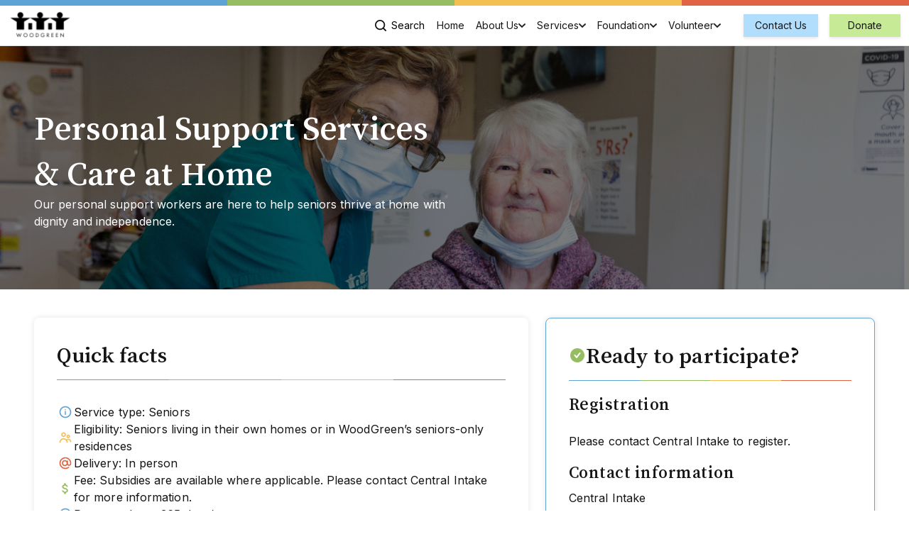

--- FILE ---
content_type: text/html; charset=UTF-8
request_url: https://www.woodgreen.org/programs/personal-support-services-care-at-home
body_size: 107292
content:
<!DOCTYPE html>
<html lang="en">
<head>
    <title>WoodGreen</title>
    <meta charset="UTF-8">
    <meta name="viewport" content="width=device-width, initial-scale=1">
    <link rel="profile" href="http://gmpg.org/xfn/11">
    <meta name='robots' content='index, follow, max-image-preview:large, max-snippet:-1, max-video-preview:-1' />

	<!-- This site is optimized with the Yoast SEO plugin v26.7 - https://yoast.com/wordpress/plugins/seo/ -->
	<link rel="canonical" href="https://www.woodgreen.org/programs/personal-support-services-care-at-home" />
	<meta property="og:locale" content="en_US" />
	<meta property="og:type" content="article" />
	<meta property="og:title" content="Personal Support Services &amp; Care at Home - WoodGreen" />
	<meta property="og:url" content="https://www.woodgreen.org/programs/personal-support-services-care-at-home" />
	<meta property="og:site_name" content="WoodGreen" />
	<meta property="article:modified_time" content="2025-09-29T15:48:08+00:00" />
	<meta name="twitter:card" content="summary_large_image" />
	<script type="application/ld+json" class="yoast-schema-graph">{"@context":"https://schema.org","@graph":[{"@type":"WebPage","@id":"https://www.woodgreen.org/programs/personal-support-services-care-at-home","url":"https://www.woodgreen.org/programs/personal-support-services-care-at-home","name":"Personal Support Services & Care at Home - WoodGreen","isPartOf":{"@id":"https://www.woodgreen.org/#website"},"datePublished":"2021-11-04T17:51:54+00:00","dateModified":"2025-09-29T15:48:08+00:00","breadcrumb":{"@id":"https://www.woodgreen.org/programs/personal-support-services-care-at-home#breadcrumb"},"inLanguage":"en-US","potentialAction":[{"@type":"ReadAction","target":["https://www.woodgreen.org/programs/personal-support-services-care-at-home"]}]},{"@type":"BreadcrumbList","@id":"https://www.woodgreen.org/programs/personal-support-services-care-at-home#breadcrumb","itemListElement":[{"@type":"ListItem","position":1,"name":"Home","item":"https://www.woodgreen.org/"},{"@type":"ListItem","position":2,"name":"Programs","item":"https://www.woodgreen.org/programs"},{"@type":"ListItem","position":3,"name":"Personal Support Services &#038; Care at Home"}]},{"@type":"WebSite","@id":"https://www.woodgreen.org/#website","url":"https://www.woodgreen.org/","name":"WoodGreen","description":"WoodGreen","potentialAction":[{"@type":"SearchAction","target":{"@type":"EntryPoint","urlTemplate":"https://www.woodgreen.org/?s={search_term_string}"},"query-input":{"@type":"PropertyValueSpecification","valueRequired":true,"valueName":"search_term_string"}}],"inLanguage":"en-US"}]}</script>
	<!-- / Yoast SEO plugin. -->


<link rel='dns-prefetch' href='//code.jquery.com' />
<link rel="alternate" title="oEmbed (JSON)" type="application/json+oembed" href="https://www.woodgreen.org/wp-json/oembed/1.0/embed?url=https%3A%2F%2Fwww.woodgreen.org%2Fprograms%2Fpersonal-support-services-care-at-home" />
<link rel="alternate" title="oEmbed (XML)" type="text/xml+oembed" href="https://www.woodgreen.org/wp-json/oembed/1.0/embed?url=https%3A%2F%2Fwww.woodgreen.org%2Fprograms%2Fpersonal-support-services-care-at-home&#038;format=xml" />
<style id='wp-img-auto-sizes-contain-inline-css' type='text/css'>
img:is([sizes=auto i],[sizes^="auto," i]){contain-intrinsic-size:3000px 1500px}
/*# sourceURL=wp-img-auto-sizes-contain-inline-css */
</style>
<link rel='stylesheet' id='dashicons-css' href='https://www.woodgreen.org/wp-includes/css/dashicons.min.css?ver=6.9' type='text/css' media='all' />
<link rel='stylesheet' id='nf-display-css' href='https://www.woodgreen.org/wp-content/plugins/ninja-forms/assets/css/display-structure.css?ver=6.9' type='text/css' media='all' />
<style id='wp-emoji-styles-inline-css' type='text/css'>

	img.wp-smiley, img.emoji {
		display: inline !important;
		border: none !important;
		box-shadow: none !important;
		height: 1em !important;
		width: 1em !important;
		margin: 0 0.07em !important;
		vertical-align: -0.1em !important;
		background: none !important;
		padding: 0 !important;
	}
/*# sourceURL=wp-emoji-styles-inline-css */
</style>
<style id='wp-block-library-inline-css' type='text/css'>
:root{--wp-block-synced-color:#7a00df;--wp-block-synced-color--rgb:122,0,223;--wp-bound-block-color:var(--wp-block-synced-color);--wp-editor-canvas-background:#ddd;--wp-admin-theme-color:#007cba;--wp-admin-theme-color--rgb:0,124,186;--wp-admin-theme-color-darker-10:#006ba1;--wp-admin-theme-color-darker-10--rgb:0,107,160.5;--wp-admin-theme-color-darker-20:#005a87;--wp-admin-theme-color-darker-20--rgb:0,90,135;--wp-admin-border-width-focus:2px}@media (min-resolution:192dpi){:root{--wp-admin-border-width-focus:1.5px}}.wp-element-button{cursor:pointer}:root .has-very-light-gray-background-color{background-color:#eee}:root .has-very-dark-gray-background-color{background-color:#313131}:root .has-very-light-gray-color{color:#eee}:root .has-very-dark-gray-color{color:#313131}:root .has-vivid-green-cyan-to-vivid-cyan-blue-gradient-background{background:linear-gradient(135deg,#00d084,#0693e3)}:root .has-purple-crush-gradient-background{background:linear-gradient(135deg,#34e2e4,#4721fb 50%,#ab1dfe)}:root .has-hazy-dawn-gradient-background{background:linear-gradient(135deg,#faaca8,#dad0ec)}:root .has-subdued-olive-gradient-background{background:linear-gradient(135deg,#fafae1,#67a671)}:root .has-atomic-cream-gradient-background{background:linear-gradient(135deg,#fdd79a,#004a59)}:root .has-nightshade-gradient-background{background:linear-gradient(135deg,#330968,#31cdcf)}:root .has-midnight-gradient-background{background:linear-gradient(135deg,#020381,#2874fc)}:root{--wp--preset--font-size--normal:16px;--wp--preset--font-size--huge:42px}.has-regular-font-size{font-size:1em}.has-larger-font-size{font-size:2.625em}.has-normal-font-size{font-size:var(--wp--preset--font-size--normal)}.has-huge-font-size{font-size:var(--wp--preset--font-size--huge)}.has-text-align-center{text-align:center}.has-text-align-left{text-align:left}.has-text-align-right{text-align:right}.has-fit-text{white-space:nowrap!important}#end-resizable-editor-section{display:none}.aligncenter{clear:both}.items-justified-left{justify-content:flex-start}.items-justified-center{justify-content:center}.items-justified-right{justify-content:flex-end}.items-justified-space-between{justify-content:space-between}.screen-reader-text{border:0;clip-path:inset(50%);height:1px;margin:-1px;overflow:hidden;padding:0;position:absolute;width:1px;word-wrap:normal!important}.screen-reader-text:focus{background-color:#ddd;clip-path:none;color:#444;display:block;font-size:1em;height:auto;left:5px;line-height:normal;padding:15px 23px 14px;text-decoration:none;top:5px;width:auto;z-index:100000}html :where(.has-border-color){border-style:solid}html :where([style*=border-top-color]){border-top-style:solid}html :where([style*=border-right-color]){border-right-style:solid}html :where([style*=border-bottom-color]){border-bottom-style:solid}html :where([style*=border-left-color]){border-left-style:solid}html :where([style*=border-width]){border-style:solid}html :where([style*=border-top-width]){border-top-style:solid}html :where([style*=border-right-width]){border-right-style:solid}html :where([style*=border-bottom-width]){border-bottom-style:solid}html :where([style*=border-left-width]){border-left-style:solid}html :where(img[class*=wp-image-]){height:auto;max-width:100%}:where(figure){margin:0 0 1em}html :where(.is-position-sticky){--wp-admin--admin-bar--position-offset:var(--wp-admin--admin-bar--height,0px)}@media screen and (max-width:600px){html :where(.is-position-sticky){--wp-admin--admin-bar--position-offset:0px}}

/*# sourceURL=wp-block-library-inline-css */
</style><style id='global-styles-inline-css' type='text/css'>
:root{--wp--preset--aspect-ratio--square: 1;--wp--preset--aspect-ratio--4-3: 4/3;--wp--preset--aspect-ratio--3-4: 3/4;--wp--preset--aspect-ratio--3-2: 3/2;--wp--preset--aspect-ratio--2-3: 2/3;--wp--preset--aspect-ratio--16-9: 16/9;--wp--preset--aspect-ratio--9-16: 9/16;--wp--preset--color--black: #000000;--wp--preset--color--cyan-bluish-gray: #abb8c3;--wp--preset--color--white: #ffffff;--wp--preset--color--pale-pink: #f78da7;--wp--preset--color--vivid-red: #cf2e2e;--wp--preset--color--luminous-vivid-orange: #ff6900;--wp--preset--color--luminous-vivid-amber: #fcb900;--wp--preset--color--light-green-cyan: #7bdcb5;--wp--preset--color--vivid-green-cyan: #00d084;--wp--preset--color--pale-cyan-blue: #8ed1fc;--wp--preset--color--vivid-cyan-blue: #0693e3;--wp--preset--color--vivid-purple: #9b51e0;--wp--preset--gradient--vivid-cyan-blue-to-vivid-purple: linear-gradient(135deg,rgb(6,147,227) 0%,rgb(155,81,224) 100%);--wp--preset--gradient--light-green-cyan-to-vivid-green-cyan: linear-gradient(135deg,rgb(122,220,180) 0%,rgb(0,208,130) 100%);--wp--preset--gradient--luminous-vivid-amber-to-luminous-vivid-orange: linear-gradient(135deg,rgb(252,185,0) 0%,rgb(255,105,0) 100%);--wp--preset--gradient--luminous-vivid-orange-to-vivid-red: linear-gradient(135deg,rgb(255,105,0) 0%,rgb(207,46,46) 100%);--wp--preset--gradient--very-light-gray-to-cyan-bluish-gray: linear-gradient(135deg,rgb(238,238,238) 0%,rgb(169,184,195) 100%);--wp--preset--gradient--cool-to-warm-spectrum: linear-gradient(135deg,rgb(74,234,220) 0%,rgb(151,120,209) 20%,rgb(207,42,186) 40%,rgb(238,44,130) 60%,rgb(251,105,98) 80%,rgb(254,248,76) 100%);--wp--preset--gradient--blush-light-purple: linear-gradient(135deg,rgb(255,206,236) 0%,rgb(152,150,240) 100%);--wp--preset--gradient--blush-bordeaux: linear-gradient(135deg,rgb(254,205,165) 0%,rgb(254,45,45) 50%,rgb(107,0,62) 100%);--wp--preset--gradient--luminous-dusk: linear-gradient(135deg,rgb(255,203,112) 0%,rgb(199,81,192) 50%,rgb(65,88,208) 100%);--wp--preset--gradient--pale-ocean: linear-gradient(135deg,rgb(255,245,203) 0%,rgb(182,227,212) 50%,rgb(51,167,181) 100%);--wp--preset--gradient--electric-grass: linear-gradient(135deg,rgb(202,248,128) 0%,rgb(113,206,126) 100%);--wp--preset--gradient--midnight: linear-gradient(135deg,rgb(2,3,129) 0%,rgb(40,116,252) 100%);--wp--preset--font-size--small: 13px;--wp--preset--font-size--medium: 20px;--wp--preset--font-size--large: 36px;--wp--preset--font-size--x-large: 42px;--wp--preset--spacing--20: 0.44rem;--wp--preset--spacing--30: 0.67rem;--wp--preset--spacing--40: 1rem;--wp--preset--spacing--50: 1.5rem;--wp--preset--spacing--60: 2.25rem;--wp--preset--spacing--70: 3.38rem;--wp--preset--spacing--80: 5.06rem;--wp--preset--shadow--natural: 6px 6px 9px rgba(0, 0, 0, 0.2);--wp--preset--shadow--deep: 12px 12px 50px rgba(0, 0, 0, 0.4);--wp--preset--shadow--sharp: 6px 6px 0px rgba(0, 0, 0, 0.2);--wp--preset--shadow--outlined: 6px 6px 0px -3px rgb(255, 255, 255), 6px 6px rgb(0, 0, 0);--wp--preset--shadow--crisp: 6px 6px 0px rgb(0, 0, 0);}:where(.is-layout-flex){gap: 0.5em;}:where(.is-layout-grid){gap: 0.5em;}body .is-layout-flex{display: flex;}.is-layout-flex{flex-wrap: wrap;align-items: center;}.is-layout-flex > :is(*, div){margin: 0;}body .is-layout-grid{display: grid;}.is-layout-grid > :is(*, div){margin: 0;}:where(.wp-block-columns.is-layout-flex){gap: 2em;}:where(.wp-block-columns.is-layout-grid){gap: 2em;}:where(.wp-block-post-template.is-layout-flex){gap: 1.25em;}:where(.wp-block-post-template.is-layout-grid){gap: 1.25em;}.has-black-color{color: var(--wp--preset--color--black) !important;}.has-cyan-bluish-gray-color{color: var(--wp--preset--color--cyan-bluish-gray) !important;}.has-white-color{color: var(--wp--preset--color--white) !important;}.has-pale-pink-color{color: var(--wp--preset--color--pale-pink) !important;}.has-vivid-red-color{color: var(--wp--preset--color--vivid-red) !important;}.has-luminous-vivid-orange-color{color: var(--wp--preset--color--luminous-vivid-orange) !important;}.has-luminous-vivid-amber-color{color: var(--wp--preset--color--luminous-vivid-amber) !important;}.has-light-green-cyan-color{color: var(--wp--preset--color--light-green-cyan) !important;}.has-vivid-green-cyan-color{color: var(--wp--preset--color--vivid-green-cyan) !important;}.has-pale-cyan-blue-color{color: var(--wp--preset--color--pale-cyan-blue) !important;}.has-vivid-cyan-blue-color{color: var(--wp--preset--color--vivid-cyan-blue) !important;}.has-vivid-purple-color{color: var(--wp--preset--color--vivid-purple) !important;}.has-black-background-color{background-color: var(--wp--preset--color--black) !important;}.has-cyan-bluish-gray-background-color{background-color: var(--wp--preset--color--cyan-bluish-gray) !important;}.has-white-background-color{background-color: var(--wp--preset--color--white) !important;}.has-pale-pink-background-color{background-color: var(--wp--preset--color--pale-pink) !important;}.has-vivid-red-background-color{background-color: var(--wp--preset--color--vivid-red) !important;}.has-luminous-vivid-orange-background-color{background-color: var(--wp--preset--color--luminous-vivid-orange) !important;}.has-luminous-vivid-amber-background-color{background-color: var(--wp--preset--color--luminous-vivid-amber) !important;}.has-light-green-cyan-background-color{background-color: var(--wp--preset--color--light-green-cyan) !important;}.has-vivid-green-cyan-background-color{background-color: var(--wp--preset--color--vivid-green-cyan) !important;}.has-pale-cyan-blue-background-color{background-color: var(--wp--preset--color--pale-cyan-blue) !important;}.has-vivid-cyan-blue-background-color{background-color: var(--wp--preset--color--vivid-cyan-blue) !important;}.has-vivid-purple-background-color{background-color: var(--wp--preset--color--vivid-purple) !important;}.has-black-border-color{border-color: var(--wp--preset--color--black) !important;}.has-cyan-bluish-gray-border-color{border-color: var(--wp--preset--color--cyan-bluish-gray) !important;}.has-white-border-color{border-color: var(--wp--preset--color--white) !important;}.has-pale-pink-border-color{border-color: var(--wp--preset--color--pale-pink) !important;}.has-vivid-red-border-color{border-color: var(--wp--preset--color--vivid-red) !important;}.has-luminous-vivid-orange-border-color{border-color: var(--wp--preset--color--luminous-vivid-orange) !important;}.has-luminous-vivid-amber-border-color{border-color: var(--wp--preset--color--luminous-vivid-amber) !important;}.has-light-green-cyan-border-color{border-color: var(--wp--preset--color--light-green-cyan) !important;}.has-vivid-green-cyan-border-color{border-color: var(--wp--preset--color--vivid-green-cyan) !important;}.has-pale-cyan-blue-border-color{border-color: var(--wp--preset--color--pale-cyan-blue) !important;}.has-vivid-cyan-blue-border-color{border-color: var(--wp--preset--color--vivid-cyan-blue) !important;}.has-vivid-purple-border-color{border-color: var(--wp--preset--color--vivid-purple) !important;}.has-vivid-cyan-blue-to-vivid-purple-gradient-background{background: var(--wp--preset--gradient--vivid-cyan-blue-to-vivid-purple) !important;}.has-light-green-cyan-to-vivid-green-cyan-gradient-background{background: var(--wp--preset--gradient--light-green-cyan-to-vivid-green-cyan) !important;}.has-luminous-vivid-amber-to-luminous-vivid-orange-gradient-background{background: var(--wp--preset--gradient--luminous-vivid-amber-to-luminous-vivid-orange) !important;}.has-luminous-vivid-orange-to-vivid-red-gradient-background{background: var(--wp--preset--gradient--luminous-vivid-orange-to-vivid-red) !important;}.has-very-light-gray-to-cyan-bluish-gray-gradient-background{background: var(--wp--preset--gradient--very-light-gray-to-cyan-bluish-gray) !important;}.has-cool-to-warm-spectrum-gradient-background{background: var(--wp--preset--gradient--cool-to-warm-spectrum) !important;}.has-blush-light-purple-gradient-background{background: var(--wp--preset--gradient--blush-light-purple) !important;}.has-blush-bordeaux-gradient-background{background: var(--wp--preset--gradient--blush-bordeaux) !important;}.has-luminous-dusk-gradient-background{background: var(--wp--preset--gradient--luminous-dusk) !important;}.has-pale-ocean-gradient-background{background: var(--wp--preset--gradient--pale-ocean) !important;}.has-electric-grass-gradient-background{background: var(--wp--preset--gradient--electric-grass) !important;}.has-midnight-gradient-background{background: var(--wp--preset--gradient--midnight) !important;}.has-small-font-size{font-size: var(--wp--preset--font-size--small) !important;}.has-medium-font-size{font-size: var(--wp--preset--font-size--medium) !important;}.has-large-font-size{font-size: var(--wp--preset--font-size--large) !important;}.has-x-large-font-size{font-size: var(--wp--preset--font-size--x-large) !important;}
/*# sourceURL=global-styles-inline-css */
</style>

<style id='classic-theme-styles-inline-css' type='text/css'>
/*! This file is auto-generated */
.wp-block-button__link{color:#fff;background-color:#32373c;border-radius:9999px;box-shadow:none;text-decoration:none;padding:calc(.667em + 2px) calc(1.333em + 2px);font-size:1.125em}.wp-block-file__button{background:#32373c;color:#fff;text-decoration:none}
/*# sourceURL=/wp-includes/css/classic-themes.min.css */
</style>
<link rel='stylesheet' id='mpp_gutenberg-css' href='https://www.woodgreen.org/wp-content/plugins/profile-builder/add-ons-free/user-profile-picture/dist/blocks.style.build.css?ver=2.6.0' type='text/css' media='all' />
<link rel='stylesheet' id='jquery-ui-css' href='https://code.jquery.com/ui/1.12.1/themes/smoothness/jquery-ui.css?ver=1734538512' type='text/css' media='all' />
<link rel='stylesheet' id='main-styles-css' href='https://www.woodgreen.org/wp-content/themes/woodgreen-theme/main-styles.min.css?ver=1734538512' type='text/css' media='all' />
<link rel='stylesheet' id='annual-report-styles-css' href='https://www.woodgreen.org/wp-content/themes/woodgreen-theme/annual-report-2022.css?ver=1734538512' type='text/css' media='all' />
<link rel='stylesheet' id='dflip-style-css' href='https://www.woodgreen.org/wp-content/plugins/3d-flipbook-dflip-lite/assets/css/dflip.min.css?ver=2.4.20' type='text/css' media='all' />
<link rel='stylesheet' id='wppb_stylesheet-css' href='https://www.woodgreen.org/wp-content/plugins/profile-builder/assets/css/style-front-end.css?ver=3.15.2' type='text/css' media='all' />
<script type="text/javascript" src="https://www.woodgreen.org/wp-includes/js/jquery/jquery.min.js?ver=3.7.1" id="jquery-core-js"></script>
<script type="text/javascript" src="https://www.woodgreen.org/wp-includes/js/jquery/jquery-migrate.min.js?ver=3.4.1" id="jquery-migrate-js"></script>
<script type="text/javascript" src="https://www.woodgreen.org/wp-includes/js/underscore.min.js?ver=1.13.7" id="underscore-js"></script>
<script type="text/javascript" src="https://www.woodgreen.org/wp-includes/js/backbone.min.js?ver=1.6.0" id="backbone-js"></script>
<script type="text/javascript" src="https://www.woodgreen.org/wp-content/plugins/ninja-forms/assets/js/min/front-end-deps.js?ver=3.13.3" id="nf-front-end-deps-js"></script>
<script type="text/javascript" id="nf-front-end-js-extra">
/* <![CDATA[ */
var nfi18n = {"ninjaForms":"Ninja Forms","changeEmailErrorMsg":"Please enter a valid email address!","changeDateErrorMsg":"Please enter a valid date!","confirmFieldErrorMsg":"These fields must match!","fieldNumberNumMinError":"Number Min Error","fieldNumberNumMaxError":"Number Max Error","fieldNumberIncrementBy":"Please increment by ","fieldTextareaRTEInsertLink":"Insert Link","fieldTextareaRTEInsertMedia":"Insert Media","fieldTextareaRTESelectAFile":"Select a file","formErrorsCorrectErrors":"Please correct errors before submitting this form.","formHoneypot":"If you are a human seeing this field, please leave it empty.","validateRequiredField":"This is a required field.","honeypotHoneypotError":"Honeypot Error","fileUploadOldCodeFileUploadInProgress":"File Upload in Progress.","fileUploadOldCodeFileUpload":"FILE UPLOAD","currencySymbol":"$","fieldsMarkedRequired":"Fields marked with an \u003Cspan class=\"ninja-forms-req-symbol\"\u003E*\u003C/span\u003E are required","thousands_sep":",","decimal_point":".","siteLocale":"en_US","dateFormat":"m/d/Y","startOfWeek":"1","of":"of","previousMonth":"Previous Month","nextMonth":"Next Month","months":["January","February","March","April","May","June","July","August","September","October","November","December"],"monthsShort":["Jan","Feb","Mar","Apr","May","Jun","Jul","Aug","Sep","Oct","Nov","Dec"],"weekdays":["Sunday","Monday","Tuesday","Wednesday","Thursday","Friday","Saturday"],"weekdaysShort":["Sun","Mon","Tue","Wed","Thu","Fri","Sat"],"weekdaysMin":["Su","Mo","Tu","We","Th","Fr","Sa"],"recaptchaConsentMissing":"reCaptcha validation couldn't load.","recaptchaMissingCookie":"reCaptcha v3 validation couldn't load the cookie needed to submit the form.","recaptchaConsentEvent":"Accept reCaptcha cookies before sending the form."};
var nfFrontEnd = {"adminAjax":"https://www.woodgreen.org/wp-admin/admin-ajax.php","ajaxNonce":"ed22dd2400","requireBaseUrl":"https://www.woodgreen.org/wp-content/plugins/ninja-forms/assets/js/","use_merge_tags":{"user":{"address":"address","textbox":"textbox","button":"button","checkbox":"checkbox","city":"city","confirm":"confirm","date":"date","email":"email","firstname":"firstname","html":"html","hcaptcha":"hcaptcha","hidden":"hidden","lastname":"lastname","listcheckbox":"listcheckbox","listcountry":"listcountry","listimage":"listimage","listmultiselect":"listmultiselect","listradio":"listradio","listselect":"listselect","liststate":"liststate","note":"note","number":"number","password":"password","passwordconfirm":"passwordconfirm","product":"product","quantity":"quantity","recaptcha":"recaptcha","recaptcha_v3":"recaptcha_v3","repeater":"repeater","shipping":"shipping","signature":"signature","spam":"spam","starrating":"starrating","submit":"submit","terms":"terms","textarea":"textarea","total":"total","turnstile":"turnstile","unknown":"unknown","zip":"zip","hr":"hr"},"post":{"address":"address","textbox":"textbox","button":"button","checkbox":"checkbox","city":"city","confirm":"confirm","date":"date","email":"email","firstname":"firstname","html":"html","hcaptcha":"hcaptcha","hidden":"hidden","lastname":"lastname","listcheckbox":"listcheckbox","listcountry":"listcountry","listimage":"listimage","listmultiselect":"listmultiselect","listradio":"listradio","listselect":"listselect","liststate":"liststate","note":"note","number":"number","password":"password","passwordconfirm":"passwordconfirm","product":"product","quantity":"quantity","recaptcha":"recaptcha","recaptcha_v3":"recaptcha_v3","repeater":"repeater","shipping":"shipping","signature":"signature","spam":"spam","starrating":"starrating","submit":"submit","terms":"terms","textarea":"textarea","total":"total","turnstile":"turnstile","unknown":"unknown","zip":"zip","hr":"hr"},"system":{"address":"address","textbox":"textbox","button":"button","checkbox":"checkbox","city":"city","confirm":"confirm","date":"date","email":"email","firstname":"firstname","html":"html","hcaptcha":"hcaptcha","hidden":"hidden","lastname":"lastname","listcheckbox":"listcheckbox","listcountry":"listcountry","listimage":"listimage","listmultiselect":"listmultiselect","listradio":"listradio","listselect":"listselect","liststate":"liststate","note":"note","number":"number","password":"password","passwordconfirm":"passwordconfirm","product":"product","quantity":"quantity","recaptcha":"recaptcha","recaptcha_v3":"recaptcha_v3","repeater":"repeater","shipping":"shipping","signature":"signature","spam":"spam","starrating":"starrating","submit":"submit","terms":"terms","textarea":"textarea","total":"total","turnstile":"turnstile","unknown":"unknown","zip":"zip","hr":"hr"},"fields":{"address":"address","textbox":"textbox","button":"button","checkbox":"checkbox","city":"city","confirm":"confirm","date":"date","email":"email","firstname":"firstname","html":"html","hcaptcha":"hcaptcha","hidden":"hidden","lastname":"lastname","listcheckbox":"listcheckbox","listcountry":"listcountry","listimage":"listimage","listmultiselect":"listmultiselect","listradio":"listradio","listselect":"listselect","liststate":"liststate","note":"note","number":"number","password":"password","passwordconfirm":"passwordconfirm","product":"product","quantity":"quantity","recaptcha":"recaptcha","recaptcha_v3":"recaptcha_v3","repeater":"repeater","shipping":"shipping","signature":"signature","spam":"spam","starrating":"starrating","submit":"submit","terms":"terms","textarea":"textarea","total":"total","turnstile":"turnstile","unknown":"unknown","zip":"zip","hr":"hr"},"calculations":{"html":"html","hidden":"hidden","note":"note","unknown":"unknown"}},"opinionated_styles":"","filter_esc_status":"false","nf_consent_status_response":[]};
var nfInlineVars = [];
var nfi18n = {"ninjaForms":"Ninja Forms","changeEmailErrorMsg":"Please enter a valid email address!","changeDateErrorMsg":"Please enter a valid date!","confirmFieldErrorMsg":"These fields must match!","fieldNumberNumMinError":"Number Min Error","fieldNumberNumMaxError":"Number Max Error","fieldNumberIncrementBy":"Please increment by ","fieldTextareaRTEInsertLink":"Insert Link","fieldTextareaRTEInsertMedia":"Insert Media","fieldTextareaRTESelectAFile":"Select a file","formErrorsCorrectErrors":"Please correct errors before submitting this form.","formHoneypot":"If you are a human seeing this field, please leave it empty.","validateRequiredField":"This is a required field.","honeypotHoneypotError":"Honeypot Error","fileUploadOldCodeFileUploadInProgress":"File Upload in Progress.","fileUploadOldCodeFileUpload":"FILE UPLOAD","currencySymbol":"$","fieldsMarkedRequired":"Fields marked with an \u003Cspan class=\"ninja-forms-req-symbol\"\u003E*\u003C/span\u003E are required","thousands_sep":",","decimal_point":".","siteLocale":"en_US","dateFormat":"m/d/Y","startOfWeek":"1","of":"of","previousMonth":"Previous Month","nextMonth":"Next Month","months":["January","February","March","April","May","June","July","August","September","October","November","December"],"monthsShort":["Jan","Feb","Mar","Apr","May","Jun","Jul","Aug","Sep","Oct","Nov","Dec"],"weekdays":["Sunday","Monday","Tuesday","Wednesday","Thursday","Friday","Saturday"],"weekdaysShort":["Sun","Mon","Tue","Wed","Thu","Fri","Sat"],"weekdaysMin":["Su","Mo","Tu","We","Th","Fr","Sa"],"recaptchaConsentMissing":"reCaptcha validation couldn't load.","recaptchaMissingCookie":"reCaptcha v3 validation couldn't load the cookie needed to submit the form.","recaptchaConsentEvent":"Accept reCaptcha cookies before sending the form."};
var nfFrontEnd = {"adminAjax":"https://www.woodgreen.org/wp-admin/admin-ajax.php","ajaxNonce":"ed22dd2400","requireBaseUrl":"https://www.woodgreen.org/wp-content/plugins/ninja-forms/assets/js/","use_merge_tags":{"user":{"address":"address","textbox":"textbox","button":"button","checkbox":"checkbox","city":"city","confirm":"confirm","date":"date","email":"email","firstname":"firstname","html":"html","hcaptcha":"hcaptcha","hidden":"hidden","lastname":"lastname","listcheckbox":"listcheckbox","listcountry":"listcountry","listimage":"listimage","listmultiselect":"listmultiselect","listradio":"listradio","listselect":"listselect","liststate":"liststate","note":"note","number":"number","password":"password","passwordconfirm":"passwordconfirm","product":"product","quantity":"quantity","recaptcha":"recaptcha","recaptcha_v3":"recaptcha_v3","repeater":"repeater","shipping":"shipping","signature":"signature","spam":"spam","starrating":"starrating","submit":"submit","terms":"terms","textarea":"textarea","total":"total","turnstile":"turnstile","unknown":"unknown","zip":"zip","hr":"hr"},"post":{"address":"address","textbox":"textbox","button":"button","checkbox":"checkbox","city":"city","confirm":"confirm","date":"date","email":"email","firstname":"firstname","html":"html","hcaptcha":"hcaptcha","hidden":"hidden","lastname":"lastname","listcheckbox":"listcheckbox","listcountry":"listcountry","listimage":"listimage","listmultiselect":"listmultiselect","listradio":"listradio","listselect":"listselect","liststate":"liststate","note":"note","number":"number","password":"password","passwordconfirm":"passwordconfirm","product":"product","quantity":"quantity","recaptcha":"recaptcha","recaptcha_v3":"recaptcha_v3","repeater":"repeater","shipping":"shipping","signature":"signature","spam":"spam","starrating":"starrating","submit":"submit","terms":"terms","textarea":"textarea","total":"total","turnstile":"turnstile","unknown":"unknown","zip":"zip","hr":"hr"},"system":{"address":"address","textbox":"textbox","button":"button","checkbox":"checkbox","city":"city","confirm":"confirm","date":"date","email":"email","firstname":"firstname","html":"html","hcaptcha":"hcaptcha","hidden":"hidden","lastname":"lastname","listcheckbox":"listcheckbox","listcountry":"listcountry","listimage":"listimage","listmultiselect":"listmultiselect","listradio":"listradio","listselect":"listselect","liststate":"liststate","note":"note","number":"number","password":"password","passwordconfirm":"passwordconfirm","product":"product","quantity":"quantity","recaptcha":"recaptcha","recaptcha_v3":"recaptcha_v3","repeater":"repeater","shipping":"shipping","signature":"signature","spam":"spam","starrating":"starrating","submit":"submit","terms":"terms","textarea":"textarea","total":"total","turnstile":"turnstile","unknown":"unknown","zip":"zip","hr":"hr"},"fields":{"address":"address","textbox":"textbox","button":"button","checkbox":"checkbox","city":"city","confirm":"confirm","date":"date","email":"email","firstname":"firstname","html":"html","hcaptcha":"hcaptcha","hidden":"hidden","lastname":"lastname","listcheckbox":"listcheckbox","listcountry":"listcountry","listimage":"listimage","listmultiselect":"listmultiselect","listradio":"listradio","listselect":"listselect","liststate":"liststate","note":"note","number":"number","password":"password","passwordconfirm":"passwordconfirm","product":"product","quantity":"quantity","recaptcha":"recaptcha","recaptcha_v3":"recaptcha_v3","repeater":"repeater","shipping":"shipping","signature":"signature","spam":"spam","starrating":"starrating","submit":"submit","terms":"terms","textarea":"textarea","total":"total","turnstile":"turnstile","unknown":"unknown","zip":"zip","hr":"hr"},"calculations":{"html":"html","hidden":"hidden","note":"note","unknown":"unknown"}},"opinionated_styles":"","filter_esc_status":"false","nf_consent_status_response":[]};
var nfInlineVars = [];
var nfi18n = {"ninjaForms":"Ninja Forms","changeEmailErrorMsg":"Please enter a valid email address!","changeDateErrorMsg":"Please enter a valid date!","confirmFieldErrorMsg":"These fields must match!","fieldNumberNumMinError":"Number Min Error","fieldNumberNumMaxError":"Number Max Error","fieldNumberIncrementBy":"Please increment by ","fieldTextareaRTEInsertLink":"Insert Link","fieldTextareaRTEInsertMedia":"Insert Media","fieldTextareaRTESelectAFile":"Select a file","formErrorsCorrectErrors":"Please correct errors before submitting this form.","formHoneypot":"If you are a human seeing this field, please leave it empty.","validateRequiredField":"This is a required field.","honeypotHoneypotError":"Honeypot Error","fileUploadOldCodeFileUploadInProgress":"File Upload in Progress.","fileUploadOldCodeFileUpload":"FILE UPLOAD","currencySymbol":"$","fieldsMarkedRequired":"Fields marked with an \u003Cspan class=\"ninja-forms-req-symbol\"\u003E*\u003C/span\u003E are required","thousands_sep":",","decimal_point":".","siteLocale":"en_US","dateFormat":"m/d/Y","startOfWeek":"1","of":"of","previousMonth":"Previous Month","nextMonth":"Next Month","months":["January","February","March","April","May","June","July","August","September","October","November","December"],"monthsShort":["Jan","Feb","Mar","Apr","May","Jun","Jul","Aug","Sep","Oct","Nov","Dec"],"weekdays":["Sunday","Monday","Tuesday","Wednesday","Thursday","Friday","Saturday"],"weekdaysShort":["Sun","Mon","Tue","Wed","Thu","Fri","Sat"],"weekdaysMin":["Su","Mo","Tu","We","Th","Fr","Sa"],"recaptchaConsentMissing":"reCaptcha validation couldn't load.","recaptchaMissingCookie":"reCaptcha v3 validation couldn't load the cookie needed to submit the form.","recaptchaConsentEvent":"Accept reCaptcha cookies before sending the form."};
var nfFrontEnd = {"adminAjax":"https://www.woodgreen.org/wp-admin/admin-ajax.php","ajaxNonce":"ed22dd2400","requireBaseUrl":"https://www.woodgreen.org/wp-content/plugins/ninja-forms/assets/js/","use_merge_tags":{"user":{"address":"address","textbox":"textbox","button":"button","checkbox":"checkbox","city":"city","confirm":"confirm","date":"date","email":"email","firstname":"firstname","html":"html","hcaptcha":"hcaptcha","hidden":"hidden","lastname":"lastname","listcheckbox":"listcheckbox","listcountry":"listcountry","listimage":"listimage","listmultiselect":"listmultiselect","listradio":"listradio","listselect":"listselect","liststate":"liststate","note":"note","number":"number","password":"password","passwordconfirm":"passwordconfirm","product":"product","quantity":"quantity","recaptcha":"recaptcha","recaptcha_v3":"recaptcha_v3","repeater":"repeater","shipping":"shipping","signature":"signature","spam":"spam","starrating":"starrating","submit":"submit","terms":"terms","textarea":"textarea","total":"total","turnstile":"turnstile","unknown":"unknown","zip":"zip","hr":"hr"},"post":{"address":"address","textbox":"textbox","button":"button","checkbox":"checkbox","city":"city","confirm":"confirm","date":"date","email":"email","firstname":"firstname","html":"html","hcaptcha":"hcaptcha","hidden":"hidden","lastname":"lastname","listcheckbox":"listcheckbox","listcountry":"listcountry","listimage":"listimage","listmultiselect":"listmultiselect","listradio":"listradio","listselect":"listselect","liststate":"liststate","note":"note","number":"number","password":"password","passwordconfirm":"passwordconfirm","product":"product","quantity":"quantity","recaptcha":"recaptcha","recaptcha_v3":"recaptcha_v3","repeater":"repeater","shipping":"shipping","signature":"signature","spam":"spam","starrating":"starrating","submit":"submit","terms":"terms","textarea":"textarea","total":"total","turnstile":"turnstile","unknown":"unknown","zip":"zip","hr":"hr"},"system":{"address":"address","textbox":"textbox","button":"button","checkbox":"checkbox","city":"city","confirm":"confirm","date":"date","email":"email","firstname":"firstname","html":"html","hcaptcha":"hcaptcha","hidden":"hidden","lastname":"lastname","listcheckbox":"listcheckbox","listcountry":"listcountry","listimage":"listimage","listmultiselect":"listmultiselect","listradio":"listradio","listselect":"listselect","liststate":"liststate","note":"note","number":"number","password":"password","passwordconfirm":"passwordconfirm","product":"product","quantity":"quantity","recaptcha":"recaptcha","recaptcha_v3":"recaptcha_v3","repeater":"repeater","shipping":"shipping","signature":"signature","spam":"spam","starrating":"starrating","submit":"submit","terms":"terms","textarea":"textarea","total":"total","turnstile":"turnstile","unknown":"unknown","zip":"zip","hr":"hr"},"fields":{"address":"address","textbox":"textbox","button":"button","checkbox":"checkbox","city":"city","confirm":"confirm","date":"date","email":"email","firstname":"firstname","html":"html","hcaptcha":"hcaptcha","hidden":"hidden","lastname":"lastname","listcheckbox":"listcheckbox","listcountry":"listcountry","listimage":"listimage","listmultiselect":"listmultiselect","listradio":"listradio","listselect":"listselect","liststate":"liststate","note":"note","number":"number","password":"password","passwordconfirm":"passwordconfirm","product":"product","quantity":"quantity","recaptcha":"recaptcha","recaptcha_v3":"recaptcha_v3","repeater":"repeater","shipping":"shipping","signature":"signature","spam":"spam","starrating":"starrating","submit":"submit","terms":"terms","textarea":"textarea","total":"total","turnstile":"turnstile","unknown":"unknown","zip":"zip","hr":"hr"},"calculations":{"html":"html","hidden":"hidden","note":"note","unknown":"unknown"}},"opinionated_styles":"","filter_esc_status":"false","nf_consent_status_response":[]};
var nfInlineVars = [];
//# sourceURL=nf-front-end-js-extra
/* ]]> */
</script>
<script type="text/javascript" src="https://www.woodgreen.org/wp-content/plugins/ninja-forms/assets/js/min/front-end.js?ver=3.13.3" id="nf-front-end-js"></script>
<script type="text/javascript" src="https://www.woodgreen.org/wp-content/themes/woodgreen-theme/main-scripts.min.js?ver=1734538512" id="main-scripts-js"></script>
<link rel="https://api.w.org/" href="https://www.woodgreen.org/wp-json/" /><link rel="EditURI" type="application/rsd+xml" title="RSD" href="https://www.woodgreen.org/xmlrpc.php?rsd" />
<link rel='shortlink' href='https://www.woodgreen.org/?p=385' />
<meta name="facebook-domain-verification" content="p3a2lwr356bfqk0czwcomsr9pdiq4a" />
<meta name="google-site-verification" content="-yMDzcUa2LlUmIaWUYjx8mghWQXpWxJPV6aEwUVZ2b8" />
<!-- Global site tag (gtag.js) - Google Analytics -->
<script async src="https://www.googletagmanager.com/gtag/js?id=UA-15423832-1"></script>
<script>
 window.dataLayer = window.dataLayer || [];
 function gtag(){dataLayer.push(arguments);}
 gtag('js', new Date());
 gtag('config', 'UA-15423832-1');
</script>

<!-- Google Tag Manager -->
<script>(function(w,d,s,l,i){w[l]=w[l]||[];w[l].push({'gtm.start':
new Date().getTime(),event:'gtm.js'});var f=d.getElementsByTagName(s)[0],
j=d.createElement(s),dl=l!='dataLayer'?'&l='+l:'';j.async=true;j.src=
'https://www.googletagmanager.com/gtm.js?id='+i+dl;f.parentNode.insertBefore(j,f);
})(window,document,'script','dataLayer','GTM-MBJ758M');</script>
<!-- End Google Tag Manager -->


<!-- Facebook Pixel Code -->
<script>
!function(f,b,e,v,n,t,s)
{if(f.fbq)return;n=f.fbq=function(){n.callMethod?
n.callMethod.apply(n,arguments):n.queue.push(arguments)};
if(!f._fbq)f._fbq=n;n.push=n;n.loaded=!0;n.version='2.0';
n.queue=[];t=b.createElement(e);t.async=!0;
t.src=v;s=b.getElementsByTagName(e)[0];
s.parentNode.insertBefore(t,s)}(window, document,'script',
'https://connect.facebook.net/en_US/fbevents.js');
fbq('init', '1877592109084170');
fbq('track', 'PageView');
</script>
<noscript><img height="1" width="1" style="display:none"
src="https://www.facebook.com/tr?id=1877592109084170&ev=PageView&noscript=1"
/></noscript>
<!-- End Facebook Pixel Code -->

<style>
    /*Added to overide inline styles that are injected by their Dynamics CRM*/
    .template-events div[data-wrapper] * {
        font-family: Inter,sans-serif !important;
        font-size: 1rem !important;
        letter-spacing: .005em;
        line-height: 1.5rem;
    }

	/*Added to temporarily change the height*/
	@media (max-width: 400px) {
		.block-main .banner{
			height: 100px;
		}
	}
</style><!-- Google Tag Manager -->
<script>(function(w,d,s,l,i){w[l]=w[l]||[];w[l].push({'gtm.start':
new Date().getTime(),event:'gtm.js'});var f=d.getElementsByTagName(s)[0],
j=d.createElement(s),dl=l!='dataLayer'?'&l='+l:'';j.async=true;j.src=
'https://www.googletagmanager.com/gtm.js?id='+i+dl;f.parentNode.insertBefore(j,f);
})(window,document,'script','dataLayer','GTM-KX99HKD');</script>
<!-- End Google Tag Manager --><link rel="icon" href="https://www.woodgreen.org/wp-content/uploads/2022/11/cropped-WG-logo1-32x32.png" sizes="32x32" />
<link rel="icon" href="https://www.woodgreen.org/wp-content/uploads/2022/11/cropped-WG-logo1-192x192.png" sizes="192x192" />
<link rel="apple-touch-icon" href="https://www.woodgreen.org/wp-content/uploads/2022/11/cropped-WG-logo1-180x180.png" />
<meta name="msapplication-TileImage" content="https://www.woodgreen.org/wp-content/uploads/2022/11/cropped-WG-logo1-270x270.png" />
		<style type="text/css" id="wp-custom-css">
			.category  .page-header {
	 margin-bottom: 30px;
}		</style>
		</head>    <div class="page">
                <div class = "nav">
                    <nav id="top-nav" class="top-nav body-3">
            <div class="signature_block"></div>
                    <nav aria-label="Main Navigation" class="nav-bar">
            <div class="brand">
                <a href="/" aria-label="Woodgreen">        <span class="icon">
            <svg  viewBox="0 0 89 40" fill="none" xmlns="http://www.w3.org/2000/svg" xmlns:xlink="http://www.w3.org/1999/xlink">
<rect width="89" height="40" fill="url(#pattern0)"/>
<defs>
<pattern id="pattern0" patternContentUnits="objectBoundingBox" width="1" height="1">
<use xlink:href="#image0" transform="translate(0 -0.0285912) scale(0.00138122 0.0030732)"/>
</pattern>
<image id="image0" width="724" height="344" xlink:href="[data-uri]"/>
</defs>
</svg>

        </span></a>
            </div>
                    <div id="search-bar" class="search-bar">
                        <button 
                id="expand-search-button" 
                class="expand-search-button body-3" 
                aria-label="Search Woodgreen.org"
                aria-expanded ="false"
                
                >
                        <span class="icon">
            <svg  viewBox="0 0 18 18" fill="none" xmlns="http://www.w3.org/2000/svg">
<path fill-rule="evenodd" clip-rule="evenodd" d="M2 8C2 4.691 4.691 2 8 2C11.309 2 14 4.691 14 8C14 11.309 11.309 14 8 14C4.691 14 2 11.309 2 8ZM17.707 16.293L14.312 12.897C15.365 11.543 16 9.846 16 8C16 3.589 12.411 0 8 0C3.589 0 0 3.589 0 8C0 12.411 3.589 16 8 16C9.846 16 11.543 15.365 12.897 14.312L16.293 17.707C16.488 17.902 16.744 18 17 18C17.256 18 17.512 17.902 17.707 17.707C18.098 17.316 18.098 16.684 17.707 16.293Z" fill="#151515"/>
</svg>

        </span> <span class="hide-at-xsm show-at-lg">Search</span>
            </button>
                    <div role="search" id="search-form" class ="search-form body-3" >
            <form action="/" method="GET">
                <label class="search-label" for="s">
                    Search the website
                </label>
                <button 
                    id="search-button" 
                    type="submit"
                    tabindex=2
                    aria-label="Search Woodgreen.org"
                    >
                            <span class="icon">
            <svg  viewBox="0 0 18 18" fill="none" xmlns="http://www.w3.org/2000/svg">
<path fill-rule="evenodd" clip-rule="evenodd" d="M2 8C2 4.691 4.691 2 8 2C11.309 2 14 4.691 14 8C14 11.309 11.309 14 8 14C4.691 14 2 11.309 2 8ZM17.707 16.293L14.312 12.897C15.365 11.543 16 9.846 16 8C16 3.589 12.411 0 8 0C3.589 0 0 3.589 0 8C0 12.411 3.589 16 8 16C9.846 16 11.543 15.365 12.897 14.312L16.293 17.707C16.488 17.902 16.744 18 17 18C17.256 18 17.512 17.902 17.707 17.707C18.098 17.316 18.098 16.684 17.707 16.293Z" fill="#151515"/>
</svg>

        </span>
                </button>
                <input 
                    tabindex=1
                    id="s" 
                    name="s" 
                    type="search" 
                    placeholder="Search" 
                    aria-label=" Search Expanded"
                    aria-expanded="false"
                    title = "Search Woodgreen.org Expanded"
                    
                    />
                <button 
                    tabindex=3
                    id="close-search"
                    aria-label="cancel search"
                    >
                            <span class="icon">
            <svg width="12" height="12" viewBox="0 0 12 12" fill="none" xmlns="http://www.w3.org/2000/svg">
<path fill-rule="evenodd" clip-rule="evenodd" d="M7.41425 6.00025L11.7072 1.70725C12.0982 1.31625 12.0982 0.68425 11.7072 0.29325C11.3162 -0.09775 10.6842 -0.09775 10.2933 0.29325L6.00025 4.58625L1.70725 0.29325C1.31625 -0.09775 0.68425 -0.09775 0.29325 0.29325C-0.09775 0.68425 -0.09775 1.31625 0.29325 1.70725L4.58625 6.00025L0.29325 10.2933C-0.09775 10.6842 -0.09775 11.3162 0.29325 11.7072C0.48825 11.9022 0.74425 12.0002 1.00025 12.0002C1.25625 12.0002 1.51225 11.9022 1.70725 11.7072L6.00025 7.41425L10.2933 11.7072C10.4882 11.9022 10.7443 12.0002 11.0002 12.0002C11.2562 12.0002 11.5122 11.9022 11.7072 11.7072C12.0982 11.3162 12.0982 10.6842 11.7072 10.2933L7.41425 6.00025Z" fill="#151515"/>
</svg>

        </span>
                </button>
            </form>
        </div>

        </div>
                    <ul class = "menu lvl-0 accordion-item-content">
                    <li class ="menu-item body-3 accordion-item" >
                    <div class="menu-link-wrapper">
            <a 
                class=" menu-link body-3"
                href="https://www.woodgreen.org/"
                target = ""
                title = ""
            >
                Home
            </a>
            
        </div>
            
        </li>        <li class ="menu-item body-3 accordion-item" >
                    <div class="menu-link-wrapper">
            <a 
                class=" menu-link body-3"
                href="https://www.woodgreen.org/about-us"
                target = ""
                title = ""
            >
                About Us
            </a>
                    <button
            class="expand-button accordion-item-expand-content"
            aria-label="Expand to see About Us submenu items"
            aria-expanded="false"
            title = "Expand to see About Us submenu items"
            >
                    <span class="icon">
            <svg width="10" height="6" viewBox="0 0 10 6" fill="none" xmlns="http://www.w3.org/2000/svg">
<path fill-rule="evenodd" clip-rule="evenodd" d="M5.00025 6.00025C4.74425 6.00025 4.48825 5.90225 4.29325 5.70725L0.29325 1.70725C-0.09775 1.31625 -0.09775 0.68425 0.29325 0.29325C0.68425 -0.09775 1.31625 -0.09775 1.70725 0.29325L5.01225 3.59825L8.30525 0.41825C8.70425 0.03525 9.33525 0.04625 9.71925 0.44325C10.1032 0.84025 10.0922 1.47425 9.69525 1.85725L5.69525 5.71925C5.50025 5.90725 5.25025 6.00025 5.00025 6.00025Z" fill="#272727"/>
</svg>

        </span>
        </button>    
        </div>
                    <ul class = "menu lvl-1 accordion-item-content">
                    <li class ="menu-item body-3 accordion-item" >
                    <div class="menu-link-wrapper">
            <a 
                class=" menu-link body-1"
                href="https://www.woodgreen.org/about-us"
                target = ""
                title = ""
            >
                Overview
            </a>
            
        </div>
            
        </li>        <li class ="menu-item body-3 accordion-item" >
                    <div class="menu-link-wrapper">
            <a 
                class=" menu-link body-1"
                href="https://www.woodgreen.org/our-history"
                target = ""
                title = ""
            >
                Our History
            </a>
            
        </div>
            
        </li>        <li class ="menu-item body-3 accordion-item" >
                    <div class="menu-link-wrapper">
            <a 
                class=" menu-link body-1"
                href="https://www.woodgreen.org/our-team"
                target = ""
                title = ""
            >
                Our Team
            </a>
            
        </div>
            
        </li>        <li class ="menu-item body-3 accordion-item" >
                    <div class="menu-link-wrapper">
            <a 
                class=" menu-link body-1"
                href="https://www.woodgreen.org/dibe"
                target = ""
                title = ""
            >
                Our Diversity Journey
            </a>
            
        </div>
            
        </li>        <li class ="menu-item body-3 accordion-item" >
                    <div class="menu-link-wrapper">
            <a 
                class=" menu-link body-1"
                href="https://www.woodgreen.org/accountability"
                target = ""
                title = ""
            >
                Accountability
            </a>
            
        </div>
            
        </li>        <li class ="menu-item body-3 accordion-item" >
                    <div class="menu-link-wrapper">
            <a 
                class=" menu-link body-1"
                href="https://www.woodgreen.org/media"
                target = ""
                title = ""
            >
                Media
            </a>
            
        </div>
            
        </li>        <li class ="menu-item body-3 accordion-item" >
                    <div class="menu-link-wrapper">
            <a 
                class=" menu-link body-1"
                href="https://www.woodgreen.org/publications"
                target = ""
                title = ""
            >
                Publications
            </a>
            
        </div>
            
        </li>        <li class ="menu-item body-3 accordion-item" >
                    <div class="menu-link-wrapper">
            <a 
                class=" menu-link body-1"
                href="https://www.woodgreen.org/blog"
                target = ""
                title = ""
            >
                Blog
            </a>
            
        </div>
            
        </li>        <li class ="menu-item body-3 accordion-item" >
                    <div class="menu-link-wrapper">
            <a 
                class=" menu-link body-1"
                href="https://www.woodgreen.org/careers"
                target = ""
                title = ""
            >
                Careers
            </a>
            
        </div>
            
        </li>
        </ul>
        </li>        <li class ="menu-item body-3 accordion-item" >
                    <div class="menu-link-wrapper">
            <a 
                class=" menu-link body-3"
                href="https://www.woodgreen.org/all-services"
                target = ""
                title = ""
            >
                Services
            </a>
                    <button
            class="expand-button accordion-item-expand-content"
            aria-label="Expand to see Services submenu items"
            aria-expanded="false"
            title = "Expand to see Services submenu items"
            >
                    <span class="icon">
            <svg width="10" height="6" viewBox="0 0 10 6" fill="none" xmlns="http://www.w3.org/2000/svg">
<path fill-rule="evenodd" clip-rule="evenodd" d="M5.00025 6.00025C4.74425 6.00025 4.48825 5.90225 4.29325 5.70725L0.29325 1.70725C-0.09775 1.31625 -0.09775 0.68425 0.29325 0.29325C0.68425 -0.09775 1.31625 -0.09775 1.70725 0.29325L5.01225 3.59825L8.30525 0.41825C8.70425 0.03525 9.33525 0.04625 9.71925 0.44325C10.1032 0.84025 10.0922 1.47425 9.69525 1.85725L5.69525 5.71925C5.50025 5.90725 5.25025 6.00025 5.00025 6.00025Z" fill="#272727"/>
</svg>

        </span>
        </button>    
        </div>
                    <ul class = "menu lvl-1 accordion-item-content">
                    <li class ="menu-item body-3 accordion-item" >
                    <div class="menu-link-wrapper">
            <a 
                class=" menu-link body-1"
                href="https://www.woodgreen.org/all-services"
                target = ""
                title = ""
            >
                All Services
            </a>
            
        </div>
            
        </li>        <li class ="menu-item body-3 accordion-item" >
                    <div class="menu-link-wrapper">
            <a 
                class=" menu-link body-1"
                href="https://www.woodgreen.org/services/child-care"
                target = ""
                title = ""
            >
                Child Care
            </a>
            
        </div>
            
        </li>        <li class ="menu-item body-3 accordion-item" >
                    <div class="menu-link-wrapper">
            <a 
                class=" menu-link body-1"
                href="https://www.woodgreen.org/services/disability"
                target = ""
                title = ""
            >
                Disability
            </a>
            
        </div>
            
        </li>        <li class ="menu-item body-3 accordion-item" >
                    <div class="menu-link-wrapper">
            <a 
                class=" menu-link body-1"
                href="https://www.woodgreen.org/services/employment"
                target = ""
                title = ""
            >
                Employment
            </a>
            
        </div>
            
        </li>        <li class ="menu-item body-3 accordion-item" >
                    <div class="menu-link-wrapper">
            <a 
                class=" menu-link body-1"
                href="https://www.woodgreen.org/services/financial-empowerment"
                target = ""
                title = ""
            >
                Financial Empowerment
            </a>
            
        </div>
            
        </li>        <li class ="menu-item body-3 accordion-item" >
                    <div class="menu-link-wrapper">
            <a 
                class=" menu-link body-1"
                href="https://www.woodgreen.org/services/health-wellness"
                target = ""
                title = ""
            >
                Health & Wellness
            </a>
            
        </div>
            
        </li>        <li class ="menu-item body-3 accordion-item" >
                    <div class="menu-link-wrapper">
            <a 
                class=" menu-link body-1"
                href="https://www.woodgreen.org/services/homeward-bound"
                target = ""
                title = ""
            >
                Homeward Bound
            </a>
            
        </div>
            
        </li>        <li class ="menu-item body-3 accordion-item" >
                    <div class="menu-link-wrapper">
            <a 
                class=" menu-link body-1"
                href="https://www.woodgreen.org/services/housing"
                target = ""
                title = ""
            >
                Housing
            </a>
            
        </div>
            
        </li>        <li class ="menu-item body-3 accordion-item" >
                    <div class="menu-link-wrapper">
            <a 
                class=" menu-link body-1"
                href="https://www.woodgreen.org/services/newcomers"
                target = ""
                title = ""
            >
                Newcomers
            </a>
            
        </div>
            
        </li>        <li class ="menu-item body-3 accordion-item" >
                    <div class="menu-link-wrapper">
            <a 
                class=" menu-link body-1"
                href="https://www.woodgreen.org/services/property-management"
                target = ""
                title = ""
            >
                Property Management
            </a>
            
        </div>
            
        </li>        <li class ="menu-item body-3 accordion-item" >
                    <div class="menu-link-wrapper">
            <a 
                class=" menu-link body-1"
                href="https://www.woodgreen.org/services/seniors"
                target = ""
                title = ""
            >
                Seniors
            </a>
            
        </div>
            
        </li>        <li class ="menu-item body-3 accordion-item" >
                    <div class="menu-link-wrapper">
            <a 
                class=" menu-link body-1"
                href="https://www.woodgreen.org/services/youth"
                target = ""
                title = ""
            >
                Youth
            </a>
            
        </div>
            
        </li>
        </ul>
        </li>        <li class ="menu-item body-3 accordion-item" >
                    <div class="menu-link-wrapper">
            <a 
                class=" menu-link body-3"
                href="https://www.woodgreen.org/foundation"
                target = ""
                title = ""
            >
                Foundation
            </a>
                    <button
            class="expand-button accordion-item-expand-content"
            aria-label="Expand to see Foundation submenu items"
            aria-expanded="false"
            title = "Expand to see Foundation submenu items"
            >
                    <span class="icon">
            <svg width="10" height="6" viewBox="0 0 10 6" fill="none" xmlns="http://www.w3.org/2000/svg">
<path fill-rule="evenodd" clip-rule="evenodd" d="M5.00025 6.00025C4.74425 6.00025 4.48825 5.90225 4.29325 5.70725L0.29325 1.70725C-0.09775 1.31625 -0.09775 0.68425 0.29325 0.29325C0.68425 -0.09775 1.31625 -0.09775 1.70725 0.29325L5.01225 3.59825L8.30525 0.41825C8.70425 0.03525 9.33525 0.04625 9.71925 0.44325C10.1032 0.84025 10.0922 1.47425 9.69525 1.85725L5.69525 5.71925C5.50025 5.90725 5.25025 6.00025 5.00025 6.00025Z" fill="#272727"/>
</svg>

        </span>
        </button>    
        </div>
                    <ul class = "menu lvl-1 accordion-item-content">
                    <li class ="menu-item body-3 accordion-item" >
                    <div class="menu-link-wrapper">
            <a 
                class=" menu-link body-1"
                href="https://www.woodgreen.org/foundation"
                target = ""
                title = ""
            >
                Overview
            </a>
            
        </div>
            
        </li>        <li class ="menu-item body-3 accordion-item" >
                    <div class="menu-link-wrapper">
            <a 
                class=" menu-link body-1"
                href="https://www.woodgreen.org/about-the-foundation"
                target = ""
                title = ""
            >
                About the Foundation
            </a>
            
        </div>
            
        </li>        <li class ="menu-item body-3 accordion-item" >
                    <div class="menu-link-wrapper">
            <a 
                class=" menu-link body-1"
                href="https://www.woodgreen.org/ways-to-give"
                target = ""
                title = ""
            >
                Ways to Give
            </a>
            
        </div>
            
        </li>        <li class ="menu-item body-3 accordion-item" >
                    <div class="menu-link-wrapper">
            <a 
                class=" menu-link body-1"
                href="https://www.woodgreen.org/why-we-need-you"
                target = ""
                title = ""
            >
                Why we need you
            </a>
            
        </div>
            
        </li>        <li class ="menu-item body-3 accordion-item" >
                    <div class="menu-link-wrapper">
            <a 
                class=" menu-link body-1"
                href="https://www.woodgreen.org/fundraise-with-us"
                target = ""
                title = ""
            >
                Fundraise with us
            </a>
            
        </div>
            
        </li>        <li class ="menu-item body-3 accordion-item" >
                    <div class="menu-link-wrapper">
            <a 
                class=" menu-link body-1"
                href="https://www.woodgreen.org/annual-financial-reports"
                target = ""
                title = ""
            >
                Annual & Financial Reports
            </a>
            
        </div>
            
        </li>        <li class ="menu-item body-3 accordion-item" >
                    <div class="menu-link-wrapper">
            <a 
                class=" menu-link body-1"
                href="https://www.woodgreen.org/news-events"
                target = ""
                title = ""
            >
                News & Events
            </a>
            
        </div>
            
        </li>
        </ul>
        </li>        <li class ="menu-item body-3 accordion-item" >
                    <div class="menu-link-wrapper">
            <a 
                class=" menu-link body-3"
                href="https://www.woodgreen.org/volunteer"
                target = ""
                title = ""
            >
                Volunteer
            </a>
                    <button
            class="expand-button accordion-item-expand-content"
            aria-label="Expand to see Volunteer submenu items"
            aria-expanded="false"
            title = "Expand to see Volunteer submenu items"
            >
                    <span class="icon">
            <svg width="10" height="6" viewBox="0 0 10 6" fill="none" xmlns="http://www.w3.org/2000/svg">
<path fill-rule="evenodd" clip-rule="evenodd" d="M5.00025 6.00025C4.74425 6.00025 4.48825 5.90225 4.29325 5.70725L0.29325 1.70725C-0.09775 1.31625 -0.09775 0.68425 0.29325 0.29325C0.68425 -0.09775 1.31625 -0.09775 1.70725 0.29325L5.01225 3.59825L8.30525 0.41825C8.70425 0.03525 9.33525 0.04625 9.71925 0.44325C10.1032 0.84025 10.0922 1.47425 9.69525 1.85725L5.69525 5.71925C5.50025 5.90725 5.25025 6.00025 5.00025 6.00025Z" fill="#272727"/>
</svg>

        </span>
        </button>    
        </div>
                    <ul class = "menu lvl-1 accordion-item-content">
                    <li class ="menu-item body-3 accordion-item" >
                    <div class="menu-link-wrapper">
            <a 
                class=" menu-link body-1"
                href="https://www.woodgreen.org/volunteer"
                target = ""
                title = ""
            >
                Overview
            </a>
            
        </div>
            
        </li>        <li class ="menu-item body-3 accordion-item" >
                    <div class="menu-link-wrapper">
            <a 
                class=" menu-link body-1"
                href="https://www.woodgreen.org/individual-volunteer-opportunities"
                target = ""
                title = ""
            >
                Volunteer Opportunities
            </a>
            
        </div>
            
        </li>        <li class ="menu-item body-3 accordion-item" >
                    <div class="menu-link-wrapper">
            <a 
                class=" menu-link body-1"
                href="https://www.woodgreen.org/internships-student-placements"
                target = ""
                title = ""
            >
                Internships & Student Placements
            </a>
            
        </div>
            
        </li>        <li class ="menu-item body-3 accordion-item" >
                    <div class="menu-link-wrapper">
            <a 
                class=" menu-link body-1"
                href="https://www.woodgreen.org/volunteer-faq"
                target = ""
                title = ""
            >
                FAQ
            </a>
            
        </div>
            
        </li>
        </ul>
        </li>        <li class ="menu-item body-3 accordion-item" >
                    <div class="menu-link-wrapper">
            <span class=" menu-link body-3">
                <separator>
            </span>
            
        </div>
            
        </li>        <li class ="menu-item body-3 accordion-item" >
                    <div class="menu-link-wrapper">
            <a 
                class="button blue menu-link body-3"
                href="https://www.woodgreen.org/contact-us"
                target = ""
                title = ""
            >
                Contact Us
            </a>
            
        </div>
            
        </li>        <li class ="menu-item body-3 accordion-item" >
                    <div class="menu-link-wrapper">
            <a 
                class="button green menu-link body-3"
                href="https://www.woodgreen.org/one-time-donation"
                target = ""
                title = ""
            >
                Donate
            </a>
            
        </div>
            
        </li>
        </ul>
            <button id="hamburger" class="hide-at-lg">        <span class="icon">
            <svg width="18" height="12" viewBox="0 0 18 12" fill="none" xmlns="http://www.w3.org/2000/svg">
<path d="M0.948244 0H17.0512C17.5732 0 18.0002 0.427 18.0002 0.949V1.051C18.0002 1.573 17.5732 2 17.0512 2H0.948244C0.426244 2 0.000244141 1.573 0.000244141 1.051V0.949C0.000244141 0.427 0.426244 0 0.948244 0Z" fill="#151515"/>
<path d="M17.0512 5H0.948244C0.426244 5 0.000244141 5.427 0.000244141 5.949V6.051C0.000244141 6.573 0.426244 7 0.948244 7H17.0512C17.5732 7 18.0002 6.573 18.0002 6.051V5.949C18.0002 5.427 17.5732 5 17.0512 5Z" fill="#151515"/>
<path d="M17.0512 10H0.948244C0.426244 10 0.000244141 10.427 0.000244141 10.949V11.051C0.000244141 11.573 0.426244 12 0.948244 12H17.0512C17.5732 12 18.0002 11.573 18.0002 11.051V10.949C18.0002 10.427 17.5732 10 17.0512 10Z" fill="#151515"/>
</svg>

        </span></button>
        </nav>
        </nav>
        
        </div>
        
                <div class = "nav">
                    <nav 
            id="side-nav" 
            class="side-nav hide-at-lg"
            aria-label="Side Navigation"
            
            >
                    <span class="icon">
            <svg width="12" height="12" viewBox="0 0 12 12" fill="none" xmlns="http://www.w3.org/2000/svg">
<path fill-rule="evenodd" clip-rule="evenodd" d="M7.41425 6.00025L11.7072 1.70725C12.0982 1.31625 12.0982 0.68425 11.7072 0.29325C11.3162 -0.09775 10.6842 -0.09775 10.2933 0.29325L6.00025 4.58625L1.70725 0.29325C1.31625 -0.09775 0.68425 -0.09775 0.29325 0.29325C-0.09775 0.68425 -0.09775 1.31625 0.29325 1.70725L4.58625 6.00025L0.29325 10.2933C-0.09775 10.6842 -0.09775 11.3162 0.29325 11.7072C0.48825 11.9022 0.74425 12.0002 1.00025 12.0002C1.25625 12.0002 1.51225 11.9022 1.70725 11.7072L6.00025 7.41425L10.2933 11.7072C10.4882 11.9022 10.7443 12.0002 11.0002 12.0002C11.2562 12.0002 11.5122 11.9022 11.7072 11.7072C12.0982 11.3162 12.0982 10.6842 11.7072 10.2933L7.41425 6.00025Z" fill="#151515"/>
</svg>

        </span>
                    <ul class = "menu lvl-0 accordion accordion-item-content">
            <div class="accordion-content-wrapper">
                        <li class ="menu-item body-3 accordion-item" >
                    <div class="menu-link-wrapper">
            <a 
                class=" menu-link body-1"
                href="https://www.woodgreen.org/"
                target = ""
                title = ""
            >
                Home
            </a>
            
        </div>
            
        </li>        <li class ="menu-item body-3 accordion-item" >
                    <div class="menu-link-wrapper">
            <a 
                class=" menu-link body-1"
                href="https://www.woodgreen.org/about-us"
                target = ""
                title = ""
            >
                About Us
            </a>
                    <button
            class="expand-button accordion-item-expand-content"
            aria-label="Expand to see About Us submenu items"
            aria-expanded="false"
            title = "Expand to see About Us submenu items"
            >
                    <span class="icon">
            <svg width="10" height="6" viewBox="0 0 10 6" fill="none" xmlns="http://www.w3.org/2000/svg">
<path fill-rule="evenodd" clip-rule="evenodd" d="M5.00025 6.00025C4.74425 6.00025 4.48825 5.90225 4.29325 5.70725L0.29325 1.70725C-0.09775 1.31625 -0.09775 0.68425 0.29325 0.29325C0.68425 -0.09775 1.31625 -0.09775 1.70725 0.29325L5.01225 3.59825L8.30525 0.41825C8.70425 0.03525 9.33525 0.04625 9.71925 0.44325C10.1032 0.84025 10.0922 1.47425 9.69525 1.85725L5.69525 5.71925C5.50025 5.90725 5.25025 6.00025 5.00025 6.00025Z" fill="#272727"/>
</svg>

        </span>
        </button>    
        </div>
                    <ul class = "menu lvl-1 accordion accordion-item-content">
            <div class="accordion-content-wrapper">
                        <li class ="menu-item body-3 accordion-item" >
                    <div class="menu-link-wrapper">
            <a 
                class=" menu-link body-1"
                href="https://www.woodgreen.org/about-us"
                target = ""
                title = ""
            >
                Overview
            </a>
            
        </div>
            
        </li>        <li class ="menu-item body-3 accordion-item" >
                    <div class="menu-link-wrapper">
            <a 
                class=" menu-link body-1"
                href="https://www.woodgreen.org/our-history"
                target = ""
                title = ""
            >
                Our History
            </a>
            
        </div>
            
        </li>        <li class ="menu-item body-3 accordion-item" >
                    <div class="menu-link-wrapper">
            <a 
                class=" menu-link body-1"
                href="https://www.woodgreen.org/our-team"
                target = ""
                title = ""
            >
                Our Team
            </a>
            
        </div>
            
        </li>        <li class ="menu-item body-3 accordion-item" >
                    <div class="menu-link-wrapper">
            <a 
                class=" menu-link body-1"
                href="https://www.woodgreen.org/dibe"
                target = ""
                title = ""
            >
                Our Diversity Journey
            </a>
            
        </div>
            
        </li>        <li class ="menu-item body-3 accordion-item" >
                    <div class="menu-link-wrapper">
            <a 
                class=" menu-link body-1"
                href="https://www.woodgreen.org/accountability"
                target = ""
                title = ""
            >
                Accountability
            </a>
            
        </div>
            
        </li>        <li class ="menu-item body-3 accordion-item" >
                    <div class="menu-link-wrapper">
            <a 
                class=" menu-link body-1"
                href="https://www.woodgreen.org/media"
                target = ""
                title = ""
            >
                Media
            </a>
            
        </div>
            
        </li>        <li class ="menu-item body-3 accordion-item" >
                    <div class="menu-link-wrapper">
            <a 
                class=" menu-link body-1"
                href="https://www.woodgreen.org/publications"
                target = ""
                title = ""
            >
                Publications
            </a>
            
        </div>
            
        </li>        <li class ="menu-item body-3 accordion-item" >
                    <div class="menu-link-wrapper">
            <a 
                class=" menu-link body-1"
                href="https://www.woodgreen.org/blog"
                target = ""
                title = ""
            >
                Blog
            </a>
            
        </div>
            
        </li>        <li class ="menu-item body-3 accordion-item" >
                    <div class="menu-link-wrapper">
            <a 
                class=" menu-link body-1"
                href="https://www.woodgreen.org/careers"
                target = ""
                title = ""
            >
                Careers
            </a>
            
        </div>
            
        </li>
            </div>
        </ul>
        </li>        <li class ="menu-item body-3 accordion-item" >
                    <div class="menu-link-wrapper">
            <a 
                class=" menu-link body-1"
                href="https://www.woodgreen.org/all-services"
                target = ""
                title = ""
            >
                Services
            </a>
                    <button
            class="expand-button accordion-item-expand-content"
            aria-label="Expand to see Services submenu items"
            aria-expanded="false"
            title = "Expand to see Services submenu items"
            >
                    <span class="icon">
            <svg width="10" height="6" viewBox="0 0 10 6" fill="none" xmlns="http://www.w3.org/2000/svg">
<path fill-rule="evenodd" clip-rule="evenodd" d="M5.00025 6.00025C4.74425 6.00025 4.48825 5.90225 4.29325 5.70725L0.29325 1.70725C-0.09775 1.31625 -0.09775 0.68425 0.29325 0.29325C0.68425 -0.09775 1.31625 -0.09775 1.70725 0.29325L5.01225 3.59825L8.30525 0.41825C8.70425 0.03525 9.33525 0.04625 9.71925 0.44325C10.1032 0.84025 10.0922 1.47425 9.69525 1.85725L5.69525 5.71925C5.50025 5.90725 5.25025 6.00025 5.00025 6.00025Z" fill="#272727"/>
</svg>

        </span>
        </button>    
        </div>
                    <ul class = "menu lvl-1 accordion accordion-item-content">
            <div class="accordion-content-wrapper">
                        <li class ="menu-item body-3 accordion-item" >
                    <div class="menu-link-wrapper">
            <a 
                class=" menu-link body-1"
                href="https://www.woodgreen.org/all-services"
                target = ""
                title = ""
            >
                All Services
            </a>
            
        </div>
            
        </li>        <li class ="menu-item body-3 accordion-item" >
                    <div class="menu-link-wrapper">
            <a 
                class=" menu-link body-1"
                href="https://www.woodgreen.org/services/child-care"
                target = ""
                title = ""
            >
                Child Care
            </a>
            
        </div>
            
        </li>        <li class ="menu-item body-3 accordion-item" >
                    <div class="menu-link-wrapper">
            <a 
                class=" menu-link body-1"
                href="https://www.woodgreen.org/services/disability"
                target = ""
                title = ""
            >
                Disability
            </a>
            
        </div>
            
        </li>        <li class ="menu-item body-3 accordion-item" >
                    <div class="menu-link-wrapper">
            <a 
                class=" menu-link body-1"
                href="https://www.woodgreen.org/services/employment"
                target = ""
                title = ""
            >
                Employment
            </a>
            
        </div>
            
        </li>        <li class ="menu-item body-3 accordion-item" >
                    <div class="menu-link-wrapper">
            <a 
                class=" menu-link body-1"
                href="https://www.woodgreen.org/services/financial-empowerment"
                target = ""
                title = ""
            >
                Financial Empowerment
            </a>
            
        </div>
            
        </li>        <li class ="menu-item body-3 accordion-item" >
                    <div class="menu-link-wrapper">
            <a 
                class=" menu-link body-1"
                href="https://www.woodgreen.org/services/health-wellness"
                target = ""
                title = ""
            >
                Health & Wellness
            </a>
            
        </div>
            
        </li>        <li class ="menu-item body-3 accordion-item" >
                    <div class="menu-link-wrapper">
            <a 
                class=" menu-link body-1"
                href="https://www.woodgreen.org/services/homeward-bound"
                target = ""
                title = ""
            >
                Homeward Bound
            </a>
            
        </div>
            
        </li>        <li class ="menu-item body-3 accordion-item" >
                    <div class="menu-link-wrapper">
            <a 
                class=" menu-link body-1"
                href="https://www.woodgreen.org/services/housing"
                target = ""
                title = ""
            >
                Housing
            </a>
            
        </div>
            
        </li>        <li class ="menu-item body-3 accordion-item" >
                    <div class="menu-link-wrapper">
            <a 
                class=" menu-link body-1"
                href="https://www.woodgreen.org/services/newcomers"
                target = ""
                title = ""
            >
                Newcomers
            </a>
            
        </div>
            
        </li>        <li class ="menu-item body-3 accordion-item" >
                    <div class="menu-link-wrapper">
            <a 
                class=" menu-link body-1"
                href="https://www.woodgreen.org/services/property-management"
                target = ""
                title = ""
            >
                Property Management
            </a>
            
        </div>
            
        </li>        <li class ="menu-item body-3 accordion-item" >
                    <div class="menu-link-wrapper">
            <a 
                class=" menu-link body-1"
                href="https://www.woodgreen.org/services/seniors"
                target = ""
                title = ""
            >
                Seniors
            </a>
            
        </div>
            
        </li>        <li class ="menu-item body-3 accordion-item" >
                    <div class="menu-link-wrapper">
            <a 
                class=" menu-link body-1"
                href="https://www.woodgreen.org/services/youth"
                target = ""
                title = ""
            >
                Youth
            </a>
            
        </div>
            
        </li>
            </div>
        </ul>
        </li>        <li class ="menu-item body-3 accordion-item" >
                    <div class="menu-link-wrapper">
            <a 
                class=" menu-link body-1"
                href="https://www.woodgreen.org/foundation"
                target = ""
                title = ""
            >
                Foundation
            </a>
                    <button
            class="expand-button accordion-item-expand-content"
            aria-label="Expand to see Foundation submenu items"
            aria-expanded="false"
            title = "Expand to see Foundation submenu items"
            >
                    <span class="icon">
            <svg width="10" height="6" viewBox="0 0 10 6" fill="none" xmlns="http://www.w3.org/2000/svg">
<path fill-rule="evenodd" clip-rule="evenodd" d="M5.00025 6.00025C4.74425 6.00025 4.48825 5.90225 4.29325 5.70725L0.29325 1.70725C-0.09775 1.31625 -0.09775 0.68425 0.29325 0.29325C0.68425 -0.09775 1.31625 -0.09775 1.70725 0.29325L5.01225 3.59825L8.30525 0.41825C8.70425 0.03525 9.33525 0.04625 9.71925 0.44325C10.1032 0.84025 10.0922 1.47425 9.69525 1.85725L5.69525 5.71925C5.50025 5.90725 5.25025 6.00025 5.00025 6.00025Z" fill="#272727"/>
</svg>

        </span>
        </button>    
        </div>
                    <ul class = "menu lvl-1 accordion accordion-item-content">
            <div class="accordion-content-wrapper">
                        <li class ="menu-item body-3 accordion-item" >
                    <div class="menu-link-wrapper">
            <a 
                class=" menu-link body-1"
                href="https://www.woodgreen.org/foundation"
                target = ""
                title = ""
            >
                Overview
            </a>
            
        </div>
            
        </li>        <li class ="menu-item body-3 accordion-item" >
                    <div class="menu-link-wrapper">
            <a 
                class=" menu-link body-1"
                href="https://www.woodgreen.org/about-the-foundation"
                target = ""
                title = ""
            >
                About the Foundation
            </a>
            
        </div>
            
        </li>        <li class ="menu-item body-3 accordion-item" >
                    <div class="menu-link-wrapper">
            <a 
                class=" menu-link body-1"
                href="https://www.woodgreen.org/ways-to-give"
                target = ""
                title = ""
            >
                Ways to Give
            </a>
            
        </div>
            
        </li>        <li class ="menu-item body-3 accordion-item" >
                    <div class="menu-link-wrapper">
            <a 
                class=" menu-link body-1"
                href="https://www.woodgreen.org/why-we-need-you"
                target = ""
                title = ""
            >
                Why we need you
            </a>
            
        </div>
            
        </li>        <li class ="menu-item body-3 accordion-item" >
                    <div class="menu-link-wrapper">
            <a 
                class=" menu-link body-1"
                href="https://www.woodgreen.org/fundraise-with-us"
                target = ""
                title = ""
            >
                Fundraise with us
            </a>
            
        </div>
            
        </li>        <li class ="menu-item body-3 accordion-item" >
                    <div class="menu-link-wrapper">
            <a 
                class=" menu-link body-1"
                href="https://www.woodgreen.org/annual-financial-reports"
                target = ""
                title = ""
            >
                Annual & Financial Reports
            </a>
            
        </div>
            
        </li>        <li class ="menu-item body-3 accordion-item" >
                    <div class="menu-link-wrapper">
            <a 
                class=" menu-link body-1"
                href="https://www.woodgreen.org/news-events"
                target = ""
                title = ""
            >
                News & Events
            </a>
            
        </div>
            
        </li>
            </div>
        </ul>
        </li>        <li class ="menu-item body-3 accordion-item" >
                    <div class="menu-link-wrapper">
            <a 
                class=" menu-link body-1"
                href="https://www.woodgreen.org/volunteer"
                target = ""
                title = ""
            >
                Volunteer
            </a>
                    <button
            class="expand-button accordion-item-expand-content"
            aria-label="Expand to see Volunteer submenu items"
            aria-expanded="false"
            title = "Expand to see Volunteer submenu items"
            >
                    <span class="icon">
            <svg width="10" height="6" viewBox="0 0 10 6" fill="none" xmlns="http://www.w3.org/2000/svg">
<path fill-rule="evenodd" clip-rule="evenodd" d="M5.00025 6.00025C4.74425 6.00025 4.48825 5.90225 4.29325 5.70725L0.29325 1.70725C-0.09775 1.31625 -0.09775 0.68425 0.29325 0.29325C0.68425 -0.09775 1.31625 -0.09775 1.70725 0.29325L5.01225 3.59825L8.30525 0.41825C8.70425 0.03525 9.33525 0.04625 9.71925 0.44325C10.1032 0.84025 10.0922 1.47425 9.69525 1.85725L5.69525 5.71925C5.50025 5.90725 5.25025 6.00025 5.00025 6.00025Z" fill="#272727"/>
</svg>

        </span>
        </button>    
        </div>
                    <ul class = "menu lvl-1 accordion accordion-item-content">
            <div class="accordion-content-wrapper">
                        <li class ="menu-item body-3 accordion-item" >
                    <div class="menu-link-wrapper">
            <a 
                class=" menu-link body-1"
                href="https://www.woodgreen.org/volunteer"
                target = ""
                title = ""
            >
                Overview
            </a>
            
        </div>
            
        </li>        <li class ="menu-item body-3 accordion-item" >
                    <div class="menu-link-wrapper">
            <a 
                class=" menu-link body-1"
                href="https://www.woodgreen.org/individual-volunteer-opportunities"
                target = ""
                title = ""
            >
                Volunteer Opportunities
            </a>
            
        </div>
            
        </li>        <li class ="menu-item body-3 accordion-item" >
                    <div class="menu-link-wrapper">
            <a 
                class=" menu-link body-1"
                href="https://www.woodgreen.org/internships-student-placements"
                target = ""
                title = ""
            >
                Internships & Student Placements
            </a>
            
        </div>
            
        </li>        <li class ="menu-item body-3 accordion-item" >
                    <div class="menu-link-wrapper">
            <a 
                class=" menu-link body-1"
                href="https://www.woodgreen.org/volunteer-faq"
                target = ""
                title = ""
            >
                FAQ
            </a>
            
        </div>
            
        </li>
            </div>
        </ul>
        </li>        <li class ="menu-item body-3 accordion-item" >
                    <div class="menu-link-wrapper">
            <span class=" menu-link body-1">
                <separator>
            </span>
            
        </div>
            
        </li>        <li class ="menu-item body-3 accordion-item" >
                    <div class="menu-link-wrapper">
            <a 
                class="button blue menu-link body-1"
                href="https://www.woodgreen.org/contact-us"
                target = ""
                title = ""
            >
                Contact Us
            </a>
            
        </div>
            
        </li>        <li class ="menu-item body-3 accordion-item" >
                    <div class="menu-link-wrapper">
            <a 
                class="button green menu-link body-1"
                href="https://www.woodgreen.org/one-time-donation"
                target = ""
                title = ""
            >
                Donate
            </a>
            
        </div>
            
        </li>
            </div>
        </ul>
        </nav>
        </div>
        
        <main>
                <div class="block  padding-top-none padding-bottom-none padding-left-none padding-right-none bg-color-white ">
        
        <div class="block-main">
                    <div class ="banner left" style="background-image:url('https://www.woodgreen.org/wp-content/uploads/2021/11/Personal-Support-Services-Edited.png')" >
                    <h1 class="title-1 left">Personal Support Services & Care at Home</h1>
                    <p class="banner-content body-1 left">Our personal support workers are here to help seniors thrive at home with dignity and independence.</p>
            
        </div>
        </div>
    </div>    <div class="block  padding-top-default padding-bottom-default padding-left-default padding-right-default bg-color-white ">
        
        <div class="block-main">
                    <div class="two-column">
            <div class="left-col">
                    <div class="block  padding-top-default padding-bottom-default padding-left-default padding-right-default bg-color-white regular-border">
                <div class="block-header signature-line-separator">
            <h3>
                Quick facts
            </h3>
            
        </div>
        <div class="block-main">
                    <div class = "quick_facts">
                    <div class="icon-text">
                    <span class="icon">
            <svg width="24" height="24" viewBox="0 0 24 24" fill="none" xmlns="http://www.w3.org/2000/svg">
<path fill-rule="evenodd" clip-rule="evenodd" d="M11 8C11 7.448 11.448 7 12 7C12.552 7 13 7.448 13 8C13 8.552 12.552 9 12 9C11.448 9 11 8.552 11 8ZM11 11C11 10.448 11.448 10 12 10C12.552 10 13 10.448 13 11V16C13 16.552 12.552 17 12 17C11.448 17 11 16.552 11 16V11ZM12 20C7.589 20 4 16.411 4 12C4 7.589 7.589 4 12 4C16.411 4 20 7.589 20 12C20 16.411 16.411 20 12 20ZM12 2C6.477 2 2 6.477 2 12C2 17.523 6.477 22 12 22C17.522 22 22 17.523 22 12C22 6.477 17.522 2 12 2Z" fill="#5EA3D6"/>
</svg>

        </span>
            <span class="body-1">Service type: Seniors </span>
        </div>        <div class="icon-text">
                    <span class="icon">
            <svg width="24" height="24" viewBox="0 0 24 24" fill="none" xmlns="http://www.w3.org/2000/svg">
<path fill-rule="evenodd" clip-rule="evenodd" d="M18 10C18 9.449 17.552 9 17 9C16.448 9 16 9.449 16 10C16 10.551 16.448 11 17 11C17.552 11 18 10.551 18 10ZM20 10C20 11.654 18.654 13 17 13C15.346 13 14 11.654 14 10C14 8.346 15.346 7 17 7C18.654 7 20 8.346 20 10ZM11 7C11 5.897 10.103 5 9 5C7.897 5 7 5.897 7 7C7 8.103 7.897 9 9 9C10.103 9 11 8.103 11 7ZM13 7C13 9.206 11.206 11 9 11C6.794 11 5 9.206 5 7C5 4.794 6.794 3 9 3C11.206 3 13 4.794 13 7ZM13.94 15.046C14.809 14.374 15.879 14 17 14C19.757 14 22 16.243 22 19C22 19.552 21.553 20 21 20C20.447 20 20 19.552 20 19C20 17.346 18.654 16 17 16C16.317 16 15.668 16.234 15.144 16.649C15.688 17.645 16 18.787 16 20C16 20.552 15.553 21 15 21C14.447 21 14 20.552 14 20C14 17.243 11.757 15 9 15C6.243 15 4 17.243 4 20C4 20.552 3.553 21 3 21C2.447 21 2 20.552 2 20C2 16.14 5.141 13 9 13C10.927 13 12.673 13.783 13.94 15.046Z" fill="#F3BF52"/>
</svg>

        </span>
            <span class="body-1">Eligibility: Seniors living in their own homes or in WoodGreen’s seniors-only residences </span>
        </div>        <div class="icon-text">
                    <span class="icon">
            <svg width="24" height="24" viewBox="0 0 24 24" fill="none" xmlns="http://www.w3.org/2000/svg">
<path fill-rule="evenodd" clip-rule="evenodd" d="M11.1817 15.0907C9.47772 15.0907 8.09072 13.7037 8.09072 11.9997C8.09072 10.2957 9.47772 8.9087 11.1817 8.9087C12.8857 8.9087 14.2727 10.2957 14.2727 11.9997C14.2727 13.7037 12.8857 15.0907 11.1817 15.0907ZM12.9547 2.0437C9.95372 1.7617 7.01872 2.8247 4.90572 4.9527C2.79172 7.0797 1.75072 10.0227 2.05072 13.0257C2.40872 16.5977 4.65972 19.7077 7.92672 21.1407C9.23372 21.7137 10.6197 21.9947 11.9957 21.9947C14.1637 21.9947 16.3087 21.2957 18.0797 19.9397C18.5187 19.6037 18.6017 18.9757 18.2657 18.5367C17.9297 18.0997 17.3027 18.0167 16.8637 18.3517C14.5457 20.1267 11.4297 20.4907 8.72972 19.3087C6.16172 18.1827 4.32272 15.6387 4.04072 12.8257C3.80072 10.4207 4.63272 8.0647 6.32472 6.3617C8.01472 4.6597 10.3667 3.8077 12.7697 4.0357C16.8247 4.4127 19.9997 8.0097 19.9997 12.2247V12.8997C19.9997 13.3677 19.8137 13.8037 19.4747 14.1277C19.1367 14.4517 18.6887 14.6177 18.2217 14.5977C17.3277 14.5587 16.5997 13.7177 16.5997 12.7237V8.3997C16.5997 7.8467 16.1527 7.3997 15.5997 7.3997C15.0907 7.3997 14.6887 7.7827 14.6247 8.2747C13.7167 7.4347 12.5127 6.9087 11.1817 6.9087C8.37472 6.9087 6.09072 9.1937 6.09072 11.9997C6.09072 14.8067 8.37472 17.0907 11.1817 17.0907C12.8817 17.0907 14.3807 16.2447 15.3057 14.9607C15.9507 15.9007 16.9737 16.5447 18.1337 16.5957C19.1467 16.6497 20.1207 16.2777 20.8577 15.5727C21.5947 14.8677 21.9997 13.9187 21.9997 12.8997V12.2247C21.9997 6.9877 18.0277 2.5167 12.9547 2.0437Z" fill="#E06343"/>
</svg>

        </span>
            <span class="body-1">Delivery: In person </span>
        </div>        <div class="icon-text">
                    <span class="icon">
            <svg width="24" height="24" viewBox="0 0 24 24" fill="none" xmlns="http://www.w3.org/2000/svg">
<path d="M11.8003 10.9C9.53031 10.31 8.80031 9.7 8.80031 8.75C8.80031 7.66 9.81031 6.9 11.5003 6.9C13.2803 6.9 13.9403 7.75 14.0003 9H16.2103C16.1403 7.28 15.0903 5.7 13.0003 5.19V3H10.0003V5.16C8.06031 5.58 6.50031 6.84 6.50031 8.77C6.50031 11.08 8.41031 12.23 11.2003 12.9C13.7003 13.5 14.2003 14.38 14.2003 15.31C14.2003 16 13.7103 17.1 11.5003 17.1C9.44031 17.1 8.63031 16.18 8.52031 15H6.32031C6.44031 17.19 8.08031 18.42 10.0003 18.83V21H13.0003V18.85C14.9503 18.48 16.5003 17.35 16.5003 15.3C16.5003 12.46 14.0703 11.49 11.8003 10.9Z" fill="#97BD62"/>
</svg>

        </span>
            <span class="body-1">Fee: Subsidies are available where applicable. Please contact Central Intake for more information.</span>
        </div>        <div class="icon-text">
                    <span class="icon">
            <svg width="24" height="24" viewBox="0 0 24 24" fill="none" xmlns="http://www.w3.org/2000/svg">
<path fill-rule="evenodd" clip-rule="evenodd" d="M11 8C11 7.448 11.448 7 12 7C12.552 7 13 7.448 13 8C13 8.552 12.552 9 12 9C11.448 9 11 8.552 11 8ZM11 11C11 10.448 11.448 10 12 10C12.552 10 13 10.448 13 11V16C13 16.552 12.552 17 12 17C11.448 17 11 16.552 11 16V11ZM12 20C7.589 20 4 16.411 4 12C4 7.589 7.589 4 12 4C16.411 4 20 7.589 20 12C20 16.411 16.411 20 12 20ZM12 2C6.477 2 2 6.477 2 12C2 17.523 6.477 22 12 22C17.522 22 22 17.523 22 12C22 6.477 17.522 2 12 2Z" fill="#5EA3D6"/>
</svg>

        </span>
            <span class="body-1">Program dates: 365 days/year </span>
        </div>
        </div>
        </div>
    </div>    <div class="block  padding-top-default padding-bottom-default padding-left-default padding-right-default bg-color-white regular-border">
                <div class="block-header signature-line-separator">
            <h3>
                Program description
            </h3>
            
        </div>
        <div class="block-main">
                    <div class="content">
            <p><span class="TextRun SCXW90045300 BCX0" lang="EN-CA" xml:lang="EN-CA" data-contrast="none"><span class="NormalTextRun SpellingErrorV2 SCXW90045300 BCX0">WoodGreen’s</span><span class="NormalTextRun SCXW90045300 BCX0"> </span><span class="NormalTextRun SCXW90045300 BCX0">personal support services </span><span class="NormalTextRun SCXW90045300 BCX0">are available to seniors living </span><span class="NormalTextRun SCXW90045300 BCX0">in </span><span class="NormalTextRun SCXW90045300 BCX0">their </span><span class="NormalTextRun SCXW90045300 BCX0">own home</span><span class="NormalTextRun SCXW90045300 BCX0">s</span><span class="NormalTextRun SCXW90045300 BCX0"> or in </span><span class="NormalTextRun SpellingErrorV2 SCXW90045300 BCX0">WoodGreen’s</span><span class="NormalTextRun SCXW90045300 BCX0"> seniors-only </span><span class="NormalTextRun SCXW90045300 BCX0">residences</span><span class="NormalTextRun SCXW90045300 BCX0">.</span><span class="NormalTextRun SCXW90045300 BCX0"> </span><span class="NormalTextRun SCXW90045300 BCX0">Our</span><span class="NormalTextRun SCXW90045300 BCX0"> team of</span><span class="NormalTextRun SCXW90045300 BCX0"> p</span><span class="NormalTextRun SCXW90045300 BCX0">ersonal </span><span class="NormalTextRun SCXW90045300 BCX0">s</span><span class="NormalTextRun SCXW90045300 BCX0">upport </span><span class="NormalTextRun SCXW90045300 BCX0">w</span><span class="NormalTextRun SCXW90045300 BCX0">orkers provide personal care</span><span class="NormalTextRun SCXW90045300 BCX0">,</span><span class="NormalTextRun SCXW90045300 BCX0"> meal preparation, medication reminders </span><span class="NormalTextRun SCXW90045300 BCX0">and</span><span class="NormalTextRun SCXW90045300 BCX0"> household </span><span class="NormalTextRun SCXW90045300 BCX0">support</span><span class="NormalTextRun SCXW90045300 BCX0">.  </span></span><span class="EOP SCXW90045300 BCX0" data-ccp-props="{&quot;201341983&quot;:0,&quot;335559739&quot;:160,&quot;335559740&quot;:240}"> </span></p>

            
        </div>
        </div>
    </div>    <div class="block  padding-top-default padding-bottom-default padding-left-default padding-right-default bg-color-white regular-border">
                <div class="block-header signature-line-separator">
            <h3>
                Frequently Asked Questions
            </h3>
            
        </div>
        <div class="block-main">
                    <div class = "faq">
            <ul class ="accordion">        <li class="accordion-item">
            <div class="accordion-item-header">
                <p class ="faq-question subtitle-1">Is there an age eligibility for the program?</p>
                <button
                    class="accordion-item-expand-content"
                    aria-label="Expand to see answer"
                    aria-expanded="false"
                    title = "Expand to see answer to this question"
                >
                            <span class="icon">
            <svg width="10" height="6" viewBox="0 0 10 6" fill="none" xmlns="http://www.w3.org/2000/svg">
<path fill-rule="evenodd" clip-rule="evenodd" d="M5.00025 6.00025C4.74425 6.00025 4.48825 5.90225 4.29325 5.70725L0.29325 1.70725C-0.09775 1.31625 -0.09775 0.68425 0.29325 0.29325C0.68425 -0.09775 1.31625 -0.09775 1.70725 0.29325L5.01225 3.59825L8.30525 0.41825C8.70425 0.03525 9.33525 0.04625 9.71925 0.44325C10.1032 0.84025 10.0922 1.47425 9.69525 1.85725L5.69525 5.71925C5.50025 5.90725 5.25025 6.00025 5.00025 6.00025Z" fill="#272727"/>
</svg>

        </span>
                </button>  
            </div>
            <div class="accordion-item-content">
                <div class="accordion-content-wrapper">
                    <ul>
<li>Clients need to be 55+ to access the community programs</li>
<li>Clients need to be 59+ to access Assisted Living Services</li>
</ul>

                </div>
            </div>
        </li>        <li class="accordion-item">
            <div class="accordion-item-header">
                <p class ="faq-question subtitle-1">What type of services can the PSW/HHW’s provide?</p>
                <button
                    class="accordion-item-expand-content"
                    aria-label="Expand to see answer"
                    aria-expanded="false"
                    title = "Expand to see answer to this question"
                >
                            <span class="icon">
            <svg width="10" height="6" viewBox="0 0 10 6" fill="none" xmlns="http://www.w3.org/2000/svg">
<path fill-rule="evenodd" clip-rule="evenodd" d="M5.00025 6.00025C4.74425 6.00025 4.48825 5.90225 4.29325 5.70725L0.29325 1.70725C-0.09775 1.31625 -0.09775 0.68425 0.29325 0.29325C0.68425 -0.09775 1.31625 -0.09775 1.70725 0.29325L5.01225 3.59825L8.30525 0.41825C8.70425 0.03525 9.33525 0.04625 9.71925 0.44325C10.1032 0.84025 10.0922 1.47425 9.69525 1.85725L5.69525 5.71925C5.50025 5.90725 5.25025 6.00025 5.00025 6.00025Z" fill="#272727"/>
</svg>

        </span>
                </button>  
            </div>
            <div class="accordion-item-content">
                <div class="accordion-content-wrapper">
                    <p>Care will be outlined in the care plan and will include activities of daily living (ADLs) and instrumental activities of daily living (IADLs).  All clients within the programs should be able to self-direct their care needs.</p>

                </div>
            </div>
        </li>        <li class="accordion-item">
            <div class="accordion-item-header">
                <p class ="faq-question subtitle-1">What are examples of ADLs & IADLs?</p>
                <button
                    class="accordion-item-expand-content"
                    aria-label="Expand to see answer"
                    aria-expanded="false"
                    title = "Expand to see answer to this question"
                >
                            <span class="icon">
            <svg width="10" height="6" viewBox="0 0 10 6" fill="none" xmlns="http://www.w3.org/2000/svg">
<path fill-rule="evenodd" clip-rule="evenodd" d="M5.00025 6.00025C4.74425 6.00025 4.48825 5.90225 4.29325 5.70725L0.29325 1.70725C-0.09775 1.31625 -0.09775 0.68425 0.29325 0.29325C0.68425 -0.09775 1.31625 -0.09775 1.70725 0.29325L5.01225 3.59825L8.30525 0.41825C8.70425 0.03525 9.33525 0.04625 9.71925 0.44325C10.1032 0.84025 10.0922 1.47425 9.69525 1.85725L5.69525 5.71925C5.50025 5.90725 5.25025 6.00025 5.00025 6.00025Z" fill="#272727"/>
</svg>

        </span>
                </button>  
            </div>
            <div class="accordion-item-content">
                <div class="accordion-content-wrapper">
                    <p>Personal care, medication reminders/assistance, meal preparation, light housekeeping, laundry, support with toileting (clients should be able to do so with minimal assistance).</p>
<p>&nbsp;</p>

                </div>
            </div>
        </li>        <li class="accordion-item">
            <div class="accordion-item-header">
                <p class ="faq-question subtitle-1">Are there any restrictions to the visits?</p>
                <button
                    class="accordion-item-expand-content"
                    aria-label="Expand to see answer"
                    aria-expanded="false"
                    title = "Expand to see answer to this question"
                >
                            <span class="icon">
            <svg width="10" height="6" viewBox="0 0 10 6" fill="none" xmlns="http://www.w3.org/2000/svg">
<path fill-rule="evenodd" clip-rule="evenodd" d="M5.00025 6.00025C4.74425 6.00025 4.48825 5.90225 4.29325 5.70725L0.29325 1.70725C-0.09775 1.31625 -0.09775 0.68425 0.29325 0.29325C0.68425 -0.09775 1.31625 -0.09775 1.70725 0.29325L5.01225 3.59825L8.30525 0.41825C8.70425 0.03525 9.33525 0.04625 9.71925 0.44325C10.1032 0.84025 10.0922 1.47425 9.69525 1.85725L5.69525 5.71925C5.50025 5.90725 5.25025 6.00025 5.00025 6.00025Z" fill="#272727"/>
</svg>

        </span>
                </button>  
            </div>
            <div class="accordion-item-content">
                <div class="accordion-content-wrapper">
                    <p>Client cannot smoke while staff are providing service.  Clients must provide cleaning products and related equipment/supplies (mop, vacuum).</p>

                </div>
            </div>
        </li>        <li class="accordion-item">
            <div class="accordion-item-header">
                <p class ="faq-question subtitle-1">Can service be provided if the client is not at home during the scheduled time?</p>
                <button
                    class="accordion-item-expand-content"
                    aria-label="Expand to see answer"
                    aria-expanded="false"
                    title = "Expand to see answer to this question"
                >
                            <span class="icon">
            <svg width="10" height="6" viewBox="0 0 10 6" fill="none" xmlns="http://www.w3.org/2000/svg">
<path fill-rule="evenodd" clip-rule="evenodd" d="M5.00025 6.00025C4.74425 6.00025 4.48825 5.90225 4.29325 5.70725L0.29325 1.70725C-0.09775 1.31625 -0.09775 0.68425 0.29325 0.29325C0.68425 -0.09775 1.31625 -0.09775 1.70725 0.29325L5.01225 3.59825L8.30525 0.41825C8.70425 0.03525 9.33525 0.04625 9.71925 0.44325C10.1032 0.84025 10.0922 1.47425 9.69525 1.85725L5.69525 5.71925C5.50025 5.90725 5.25025 6.00025 5.00025 6.00025Z" fill="#272727"/>
</svg>

        </span>
                </button>  
            </div>
            <div class="accordion-item-content">
                <div class="accordion-content-wrapper">
                    <p>No, client must be in the home/unit for the services to be completed.</p>

                </div>
            </div>
        </li>        <li class="accordion-item">
            <div class="accordion-item-header">
                <p class ="faq-question subtitle-1">What happens if I go to hospital?</p>
                <button
                    class="accordion-item-expand-content"
                    aria-label="Expand to see answer"
                    aria-expanded="false"
                    title = "Expand to see answer to this question"
                >
                            <span class="icon">
            <svg width="10" height="6" viewBox="0 0 10 6" fill="none" xmlns="http://www.w3.org/2000/svg">
<path fill-rule="evenodd" clip-rule="evenodd" d="M5.00025 6.00025C4.74425 6.00025 4.48825 5.90225 4.29325 5.70725L0.29325 1.70725C-0.09775 1.31625 -0.09775 0.68425 0.29325 0.29325C0.68425 -0.09775 1.31625 -0.09775 1.70725 0.29325L5.01225 3.59825L8.30525 0.41825C8.70425 0.03525 9.33525 0.04625 9.71925 0.44325C10.1032 0.84025 10.0922 1.47425 9.69525 1.85725L5.69525 5.71925C5.50025 5.90725 5.25025 6.00025 5.00025 6.00025Z" fill="#272727"/>
</svg>

        </span>
                </button>  
            </div>
            <div class="accordion-item-content">
                <div class="accordion-content-wrapper">
                    <p>Services will be put on hold and will resume upon discharge home.</p>

                </div>
            </div>
        </li>        <li class="accordion-item">
            <div class="accordion-item-header">
                <p class ="faq-question subtitle-1">What if my needs change and I need more support?</p>
                <button
                    class="accordion-item-expand-content"
                    aria-label="Expand to see answer"
                    aria-expanded="false"
                    title = "Expand to see answer to this question"
                >
                            <span class="icon">
            <svg width="10" height="6" viewBox="0 0 10 6" fill="none" xmlns="http://www.w3.org/2000/svg">
<path fill-rule="evenodd" clip-rule="evenodd" d="M5.00025 6.00025C4.74425 6.00025 4.48825 5.90225 4.29325 5.70725L0.29325 1.70725C-0.09775 1.31625 -0.09775 0.68425 0.29325 0.29325C0.68425 -0.09775 1.31625 -0.09775 1.70725 0.29325L5.01225 3.59825L8.30525 0.41825C8.70425 0.03525 9.33525 0.04625 9.71925 0.44325C10.1032 0.84025 10.0922 1.47425 9.69525 1.85725L5.69525 5.71925C5.50025 5.90725 5.25025 6.00025 5.00025 6.00025Z" fill="#272727"/>
</svg>

        </span>
                </button>  
            </div>
            <div class="accordion-item-content">
                <div class="accordion-content-wrapper">
                    <p>WoodGreen will work collaboratively with Ontario Health at Home Support Services to address the needs.</p>

                </div>
            </div>
        </li>        <li class="accordion-item">
            <div class="accordion-item-header">
                <p class ="faq-question subtitle-1">How can I start receiving services?</p>
                <button
                    class="accordion-item-expand-content"
                    aria-label="Expand to see answer"
                    aria-expanded="false"
                    title = "Expand to see answer to this question"
                >
                            <span class="icon">
            <svg width="10" height="6" viewBox="0 0 10 6" fill="none" xmlns="http://www.w3.org/2000/svg">
<path fill-rule="evenodd" clip-rule="evenodd" d="M5.00025 6.00025C4.74425 6.00025 4.48825 5.90225 4.29325 5.70725L0.29325 1.70725C-0.09775 1.31625 -0.09775 0.68425 0.29325 0.29325C0.68425 -0.09775 1.31625 -0.09775 1.70725 0.29325L5.01225 3.59825L8.30525 0.41825C8.70425 0.03525 9.33525 0.04625 9.71925 0.44325C10.1032 0.84025 10.0922 1.47425 9.69525 1.85725L5.69525 5.71925C5.50025 5.90725 5.25025 6.00025 5.00025 6.00025Z" fill="#272727"/>
</svg>

        </span>
                </button>  
            </div>
            <div class="accordion-item-content">
                <div class="accordion-content-wrapper">
                    <p>Please contact Central Intake for more information or reach out Ontario Health at Home Coordinator.</p>

                </div>
            </div>
        </li>        <li class="accordion-item">
            <div class="accordion-item-header">
                <p class ="faq-question subtitle-1">Do I apply for the clusters through the housing department?</p>
                <button
                    class="accordion-item-expand-content"
                    aria-label="Expand to see answer"
                    aria-expanded="false"
                    title = "Expand to see answer to this question"
                >
                            <span class="icon">
            <svg width="10" height="6" viewBox="0 0 10 6" fill="none" xmlns="http://www.w3.org/2000/svg">
<path fill-rule="evenodd" clip-rule="evenodd" d="M5.00025 6.00025C4.74425 6.00025 4.48825 5.90225 4.29325 5.70725L0.29325 1.70725C-0.09775 1.31625 -0.09775 0.68425 0.29325 0.29325C0.68425 -0.09775 1.31625 -0.09775 1.70725 0.29325L5.01225 3.59825L8.30525 0.41825C8.70425 0.03525 9.33525 0.04625 9.71925 0.44325C10.1032 0.84025 10.0922 1.47425 9.69525 1.85725L5.69525 5.71925C5.50025 5.90725 5.25025 6.00025 5.00025 6.00025Z" fill="#272727"/>
</svg>

        </span>
                </button>  
            </div>
            <div class="accordion-item-content">
                <div class="accordion-content-wrapper">
                    <p>Cluster applications are received by the Client Selection Committee when new units become available and do not go through WoodGreen Housing.</p>

                </div>
            </div>
        </li></ul>
        </div>
        </div>
    </div>    <div class="block  padding-top-default padding-bottom-default padding-left-default padding-right-default bg-color-grey none">
        
        <div class="block-main">
                <div class ="cta">
        <h3 class="center">How you can support</h3>
        <div class="signature_block"></div>
        <p class="center"><p style="text-align: center;">Every gift makes a lasting difference in our community.</p>
</p>
        <a
            href='https://www.woodgreen.org/one-time-donation'
            target='_blank'
            class='button blue large'
        >Donate</a>
    </div>
        </div>
    </div>
            </div>
            <div class="right-col">
                    <div class="block  padding-top-default padding-bottom-default padding-left-default padding-right-default bg-color-white blue-border">
                <div class="block-header signature-line-separator">
            <h3>
                        <span class="icon">
            <svg width="24" height="24" viewBox="0 0 24 24" fill="none" xmlns="http://www.w3.org/2000/svg">
<path fill-rule="evenodd" clip-rule="evenodd" d="M16.295 9.60549L11.727 15.6055C11.539 15.8525 11.248 15.9985 10.938 16.0005H10.931C10.624 16.0005 10.334 15.8585 10.144 15.6165L7.712 12.5095C7.372 12.0755 7.448 11.4465 7.883 11.1065C8.317 10.7655 8.947 10.8415 9.287 11.2775L10.92 13.3635L14.704 8.39449C15.038 7.95549 15.665 7.86949 16.106 8.20449C16.545 8.53949 16.63 9.16649 16.295 9.60549ZM12 2.00049C6.477 2.00049 2 6.47749 2 12.0005C2 17.5225 6.477 22.0005 12 22.0005C17.523 22.0005 22 17.5225 22 12.0005C22 6.47749 17.523 2.00049 12 2.00049Z" fill="#97BD62"/>
</svg>

        </span>Ready to participate?
            </h3>
            
        </div>
        <div class="block-main">
                    <div class = "contact">
            <div class ='contact-message'>
            <h4>Registration</h4>
<p>&nbsp;</p>
<p><span class="NormalTextRun SCXW261158410 BCX0">Please contact </span><span class="NormalTextRun SCXW261158410 BCX0">Central Intake</span><span class="NormalTextRun SCXW261158410 BCX0"> to register.</span></p>

        </div>
            <div class ='contact-info'>
            <h4>Contact information</h4>
                    <div>
                    <p class="body-1">Central Intake </p>
            
                    <div class="icon-text">
                    <span class="icon">
            <svg width="25" height="24" viewBox="0 0 25 24" fill="none" xmlns="http://www.w3.org/2000/svg">
<path fill-rule="evenodd" clip-rule="evenodd" d="M17.6519 20C10.1561 20 4.05821 13.988 4.05821 6.6C4.05821 5.166 5.24107 4 6.6958 4C6.80638 4 6.91594 4.007 7.02753 4.021L8.10387 8.642C7.97066 8.71031 7.82811 8.7838 7.68907 8.85549L7.55809 8.923C6.68363 9.373 5.9938 9.729 6.35596 10.514C7.54896 13.86 10.287 16.56 13.6408 17.72C14.4952 18.0575 14.8268 17.4325 15.2852 16.5684L15.2913 16.557C15.344 16.4586 15.3982 16.356 15.452 16.2544L15.452 16.2543C15.4955 16.172 15.5387 16.0903 15.5804 16.012L20.2672 17.072C20.2824 17.18 20.2895 17.289 20.2895 17.4C20.2895 18.834 19.1067 20 17.6519 20ZM22.0659 15.908C21.9512 15.583 21.6753 15.339 21.3344 15.262L15.2842 13.893C14.9504 13.819 14.6015 13.912 14.355 14.146C14.2099 14.282 14.2068 14.286 13.5475 15.527C11.3867 14.557 9.61643 12.818 8.59791 10.644C9.85482 9.995 9.85787 9.992 9.99685 9.85C10.2342 9.606 10.3296 9.262 10.2535 8.934L8.86471 2.97C8.7866 2.634 8.53806 2.361 8.20836 2.248C7.96692 2.166 7.71838 2.104 7.47288 2.065C7.22028 2.022 6.95956 2 6.6958 2C4.12212 2 2.0293 4.063 2.0293 6.6C2.0293 15.092 9.03717 22 17.6519 22C20.2246 22 22.3185 19.937 22.3185 17.4C22.3185 17.142 22.2951 16.887 22.2525 16.639C22.2119 16.389 22.149 16.144 22.0659 15.908ZM13.1879 8C14.8658 8 16.2313 9.346 16.2313 11C16.2313 11.553 16.6848 12 17.2458 12C17.8068 12 18.2602 11.553 18.2602 11C18.2602 8.243 15.9848 6 13.1879 6C12.6279 6 12.1735 6.447 12.1735 7C12.1735 7.553 12.6279 8 13.1879 8ZM20.2891 11C20.2891 7.141 17.1027 4 13.1879 4C12.6279 4 12.1735 3.553 12.1735 3C12.1735 2.447 12.6279 2 13.1879 2C18.2227 2 22.318 6.037 22.318 11C22.318 11.553 21.8646 12 21.3036 12C20.7426 12 20.2891 11.553 20.2891 11Z" fill="#5EA3D6"/>
</svg>

        </span>
            <span class="body-1">(416) 572-3575 </span>
        </div>
                    <div class="icon-text">
                    <span class="icon">
            <svg width="25" height="24" viewBox="0 0 25 24" fill="none" xmlns="http://www.w3.org/2000/svg">
<path fill-rule="evenodd" clip-rule="evenodd" d="M19.0909 18H5.02409C4.47046 18 4.01931 17.552 4.01931 17V7.25L11.4546 12.8C11.6335 12.934 11.8455 13 12.0575 13C12.2695 13 12.4815 12.934 12.6604 12.8L20.0957 7.25V17C20.0957 17.552 19.6445 18 19.0909 18ZM18.4207 6L12.0575 10.75L5.69427 6H18.4207ZM19.0909 4H5.02409C3.36219 4 2.00977 5.346 2.00977 7V17C2.00977 18.654 3.36219 20 5.02409 20H19.0909C20.7528 20 22.1052 18.654 22.1052 17V7C22.1052 5.346 20.7528 4 19.0909 4Z" fill="#5EA3D6"/>
</svg>

        </span>
            <span class="body-1"><a href="/cdn-cgi/l/email-protection" class="__cf_email__" data-cfemail="ceadadadaba0babcafa2a7a0baafa5ab8eb9a1a1aaa9bcababa0e0a1bca9">[email&#160;protected]</a> </span>
        </div>
        </div>
        </div>
                    <div class = "locations">
            <h4>Location</h4>
                    <div class = "location">
            <p class="body-1">Services are provided in clients’ homes and WoodGreen's seniors-only residences.<br> </p>
        </div>
        </div>
                    <div class="hours">
            <h4>Hours</h4>
            <p class="body-1"><p><span class="TextRun SCXW213030555 BCX0" lang="EN-CA" xml:lang="EN-CA" data-contrast="none"><span class="NormalTextRun SCXW213030555 BCX0">Flexible</span></span></p>
</p>
        </div>
        </div>
        </div>
    </div>
            </div>
        </div>

        </div>
    </div>    <div class="block  padding-top-default padding-bottom-default padding-left-default padding-right-default bg-color-grey ">
                <div class="block-header default">
            <h2>
                Related programs
            </h2>
            
        </div>
        <div class="block-main">
                    <div class ="related_programs">
                    <div class ="card_list ">
            <button 
                class="button icon_button blue slide-left"
                >        <span class="icon">
            <svg viewBox="0 0 16 14" fill="none" xmlns="http://www.w3.org/2000/svg">
<path fill-rule="evenodd" clip-rule="evenodd" d="M15 5.99991H3.135L6.768 1.63991C7.122 1.21591 7.064 0.584909 6.64 0.231909C6.215 -0.122091 5.585 -0.0640909 5.232 0.359909L0.232 6.35991C0.193 6.40691 0.173 6.46191 0.144 6.51391C0.12 6.55591 0.091 6.59191 0.073 6.63791C0.028 6.75291 0.001 6.87391 0.001 6.99591C0.001 6.99691 0 6.99891 0 6.99991C0 7.00091 0.001 7.00291 0.001 7.00391C0.001 7.12591 0.028 7.24691 0.073 7.36191C0.091 7.40791 0.12 7.44391 0.144 7.48591C0.173 7.53791 0.193 7.59291 0.232 7.63991L5.232 13.6399C5.43 13.8769 5.714 13.9999 6 13.9999C6.226 13.9999 6.453 13.9239 6.64 13.7679C7.064 13.4149 7.122 12.7839 6.768 12.3599L3.135 7.99991H15C15.552 7.99991 16 7.55191 16 6.99991C16 6.44791 15.552 5.99991 15 5.99991Z" fill="#151515"/>
</svg>

        </span></button>
            <div class ="main">
                <div class ="content-wrapper" id="program-card-old">
                            <div class = "program_card_old">
            <div class="tags">
                        <span class="tag">
            In person
        </span>        <span class="tag">
            Online
        </span>
            </div>
            <h3>Seniors' Active Living Centre (SALC)</h3>
            <p class="excerpt">WoodGreen operates five Seniors’ Active Living Centres where clients can enjoy educational workshops, exercise classes and recreational activities. </p>
            <div class="info-wrapper">
                <div class="info">
                            <div class="icon-text">
                    <span class="icon">
            <svg width="24" height="24" viewBox="0 0 24 24" fill="none" xmlns="http://www.w3.org/2000/svg">
<path fill-rule="evenodd" clip-rule="evenodd" d="M11 8C11 7.448 11.448 7 12 7C12.552 7 13 7.448 13 8C13 8.552 12.552 9 12 9C11.448 9 11 8.552 11 8ZM11 11C11 10.448 11.448 10 12 10C12.552 10 13 10.448 13 11V16C13 16.552 12.552 17 12 17C11.448 17 11 16.552 11 16V11ZM12 20C7.589 20 4 16.411 4 12C4 7.589 7.589 4 12 4C16.411 4 20 7.589 20 12C20 16.411 16.411 20 12 20ZM12 2C6.477 2 2 6.477 2 12C2 17.523 6.477 22 12 22C17.522 22 22 17.523 22 12C22 6.477 17.522 2 12 2Z" fill="#5EA3D6"/>
</svg>

        </span>
            <span class="body-1">Virtual, in person, on the phone</span>
        </div>
                </div>
                <div class="info">
                            <div class="icon-text">
                    <span class="icon">
            <svg width="24" height="24" viewBox="0 0 24 24" fill="none" xmlns="http://www.w3.org/2000/svg">
<path fill-rule="evenodd" clip-rule="evenodd" d="M11 8C11 7.448 11.448 7 12 7C12.552 7 13 7.448 13 8C13 8.552 12.552 9 12 9C11.448 9 11 8.552 11 8ZM11 11C11 10.448 11.448 10 12 10C12.552 10 13 10.448 13 11V16C13 16.552 12.552 17 12 17C11.448 17 11 16.552 11 16V11ZM12 20C7.589 20 4 16.411 4 12C4 7.589 7.589 4 12 4C16.411 4 20 7.589 20 12C20 16.411 16.411 20 12 20ZM12 2C6.477 2 2 6.477 2 12C2 17.523 6.477 22 12 22C17.522 22 22 17.523 22 12C22 6.477 17.522 2 12 2Z" fill="#5EA3D6"/>
</svg>

        </span>
            <span class="body-1">Seniors 55+</span>
        </div>
                </div>
            </div>
            <a href="https://www.woodgreen.org/programs/seniors-active-living-centre">Learn More</a>
        </div>        <div class = "program_card_old">
            <div class="tags">
                        <span class="tag">
            In person
        </span>
            </div>
            <h3>Seniors Day Programs</h3>
            <p class="excerpt">We offer supervised group activities for dependent adults living with Alzheimer’s, disabilities or frailty. On-site support services include leisure activities, meals and personal care.  </p>
            <div class="info-wrapper">
                <div class="info">
                            <div class="icon-text">
                    <span class="icon">
            <svg width="24" height="24" viewBox="0 0 24 24" fill="none" xmlns="http://www.w3.org/2000/svg">
<path fill-rule="evenodd" clip-rule="evenodd" d="M11 8C11 7.448 11.448 7 12 7C12.552 7 13 7.448 13 8C13 8.552 12.552 9 12 9C11.448 9 11 8.552 11 8ZM11 11C11 10.448 11.448 10 12 10C12.552 10 13 10.448 13 11V16C13 16.552 12.552 17 12 17C11.448 17 11 16.552 11 16V11ZM12 20C7.589 20 4 16.411 4 12C4 7.589 7.589 4 12 4C16.411 4 20 7.589 20 12C20 16.411 16.411 20 12 20ZM12 2C6.477 2 2 6.477 2 12C2 17.523 6.477 22 12 22C17.522 22 22 17.523 22 12C22 6.477 17.522 2 12 2Z" fill="#5EA3D6"/>
</svg>

        </span>
            <span class="body-1">In person</span>
        </div>
                </div>
                <div class="info">
                            <div class="icon-text">
                    <span class="icon">
            <svg width="24" height="24" viewBox="0 0 24 24" fill="none" xmlns="http://www.w3.org/2000/svg">
<path fill-rule="evenodd" clip-rule="evenodd" d="M11 8C11 7.448 11.448 7 12 7C12.552 7 13 7.448 13 8C13 8.552 12.552 9 12 9C11.448 9 11 8.552 11 8ZM11 11C11 10.448 11.448 10 12 10C12.552 10 13 10.448 13 11V16C13 16.552 12.552 17 12 17C11.448 17 11 16.552 11 16V11ZM12 20C7.589 20 4 16.411 4 12C4 7.589 7.589 4 12 4C16.411 4 20 7.589 20 12C20 16.411 16.411 20 12 20ZM12 2C6.477 2 2 6.477 2 12C2 17.523 6.477 22 12 22C17.522 22 22 17.523 22 12C22 6.477 17.522 2 12 2Z" fill="#5EA3D6"/>
</svg>

        </span>
            <span class="body-1">Seniors 55+ or older adults</span>
        </div>
                </div>
            </div>
            <a href="https://www.woodgreen.org/programs/seniors-day-programs">Learn More</a>
        </div>        <div class = "program_card_old">
            <div class="tags">
                        <span class="tag">
            In person
        </span>
            </div>
            <h3>Meals on Wheels</h3>
            <p class="excerpt">Our team delivers hot and frozen meals to seniors and adults living with disabilities. We also provide at-home security and wellness checks and help with accessing local services.  </p>
            <div class="info-wrapper">
                <div class="info">
                            <div class="icon-text">
                    <span class="icon">
            <svg width="24" height="24" viewBox="0 0 24 24" fill="none" xmlns="http://www.w3.org/2000/svg">
<path fill-rule="evenodd" clip-rule="evenodd" d="M11 8C11 7.448 11.448 7 12 7C12.552 7 13 7.448 13 8C13 8.552 12.552 9 12 9C11.448 9 11 8.552 11 8ZM11 11C11 10.448 11.448 10 12 10C12.552 10 13 10.448 13 11V16C13 16.552 12.552 17 12 17C11.448 17 11 16.552 11 16V11ZM12 20C7.589 20 4 16.411 4 12C4 7.589 7.589 4 12 4C16.411 4 20 7.589 20 12C20 16.411 16.411 20 12 20ZM12 2C6.477 2 2 6.477 2 12C2 17.523 6.477 22 12 22C17.522 22 22 17.523 22 12C22 6.477 17.522 2 12 2Z" fill="#5EA3D6"/>
</svg>

        </span>
            <span class="body-1">In person</span>
        </div>
                </div>
                <div class="info">
                            <div class="icon-text">
                    <span class="icon">
            <svg width="24" height="24" viewBox="0 0 24 24" fill="none" xmlns="http://www.w3.org/2000/svg">
<path fill-rule="evenodd" clip-rule="evenodd" d="M11 8C11 7.448 11.448 7 12 7C12.552 7 13 7.448 13 8C13 8.552 12.552 9 12 9C11.448 9 11 8.552 11 8ZM11 11C11 10.448 11.448 10 12 10C12.552 10 13 10.448 13 11V16C13 16.552 12.552 17 12 17C11.448 17 11 16.552 11 16V11ZM12 20C7.589 20 4 16.411 4 12C4 7.589 7.589 4 12 4C16.411 4 20 7.589 20 12C20 16.411 16.411 20 12 20ZM12 2C6.477 2 2 6.477 2 12C2 17.523 6.477 22 12 22C17.522 22 22 17.523 22 12C22 6.477 17.522 2 12 2Z" fill="#5EA3D6"/>
</svg>

        </span>
            <span class="body-1">Seniors 55+ and adults living with disabilities who are unable to prepare nutritious meals (as per Canada’s Food Guide)</span>
        </div>
                </div>
            </div>
            <a href="https://www.woodgreen.org/programs/meals-on-wheels">Learn More</a>
        </div>        <div class = "program_card_old">
            <div class="tags">
                        <span class="tag">
            In person
        </span>
            </div>
            <h3>Transportation Program</h3>
            <p class="excerpt">This program provides transportation, social visits and safety services to seniors and adults living with disabilities. </p>
            <div class="info-wrapper">
                <div class="info">
                            <div class="icon-text">
                    <span class="icon">
            <svg width="24" height="24" viewBox="0 0 24 24" fill="none" xmlns="http://www.w3.org/2000/svg">
<path fill-rule="evenodd" clip-rule="evenodd" d="M11 8C11 7.448 11.448 7 12 7C12.552 7 13 7.448 13 8C13 8.552 12.552 9 12 9C11.448 9 11 8.552 11 8ZM11 11C11 10.448 11.448 10 12 10C12.552 10 13 10.448 13 11V16C13 16.552 12.552 17 12 17C11.448 17 11 16.552 11 16V11ZM12 20C7.589 20 4 16.411 4 12C4 7.589 7.589 4 12 4C16.411 4 20 7.589 20 12C20 16.411 16.411 20 12 20ZM12 2C6.477 2 2 6.477 2 12C2 17.523 6.477 22 12 22C17.522 22 22 17.523 22 12C22 6.477 17.522 2 12 2Z" fill="#5EA3D6"/>
</svg>

        </span>
            <span class="body-1">In person</span>
        </div>
                </div>
                <div class="info">
                            <div class="icon-text">
                    <span class="icon">
            <svg width="24" height="24" viewBox="0 0 24 24" fill="none" xmlns="http://www.w3.org/2000/svg">
<path fill-rule="evenodd" clip-rule="evenodd" d="M11 8C11 7.448 11.448 7 12 7C12.552 7 13 7.448 13 8C13 8.552 12.552 9 12 9C11.448 9 11 8.552 11 8ZM11 11C11 10.448 11.448 10 12 10C12.552 10 13 10.448 13 11V16C13 16.552 12.552 17 12 17C11.448 17 11 16.552 11 16V11ZM12 20C7.589 20 4 16.411 4 12C4 7.589 7.589 4 12 4C16.411 4 20 7.589 20 12C20 16.411 16.411 20 12 20ZM12 2C6.477 2 2 6.477 2 12C2 17.523 6.477 22 12 22C17.522 22 22 17.523 22 12C22 6.477 17.522 2 12 2Z" fill="#5EA3D6"/>
</svg>

        </span>
            <span class="body-1">Seniors 55+ and adults living with disabilities and other chronic health conditions </span>
        </div>
                </div>
            </div>
            <a href="https://www.woodgreen.org/programs/transportation-program">Learn More</a>
        </div>        <div class = "program_card_old">
            <div class="tags">
                        <span class="tag">
            Online
        </span>        <span class="tag">
            In person
        </span>
            </div>
            <h3>Social Work and Full Circle Programs</h3>
            <p class="excerpt">These programs offer individual, clinical supports to people aged 55 and older living with mental health and/or substance use issues, cognitive issues (i.e. dementia), frailty, and other psychogeriatric conditions related to the aging process. 

</p>
            <div class="info-wrapper">
                <div class="info">
                            <div class="icon-text">
                    <span class="icon">
            <svg width="24" height="24" viewBox="0 0 24 24" fill="none" xmlns="http://www.w3.org/2000/svg">
<path fill-rule="evenodd" clip-rule="evenodd" d="M11 8C11 7.448 11.448 7 12 7C12.552 7 13 7.448 13 8C13 8.552 12.552 9 12 9C11.448 9 11 8.552 11 8ZM11 11C11 10.448 11.448 10 12 10C12.552 10 13 10.448 13 11V16C13 16.552 12.552 17 12 17C11.448 17 11 16.552 11 16V11ZM12 20C7.589 20 4 16.411 4 12C4 7.589 7.589 4 12 4C16.411 4 20 7.589 20 12C20 16.411 16.411 20 12 20ZM12 2C6.477 2 2 6.477 2 12C2 17.523 6.477 22 12 22C17.522 22 22 17.523 22 12C22 6.477 17.522 2 12 2Z" fill="#5EA3D6"/>
</svg>

        </span>
            <span class="body-1">Virtual, on the phone and In-person</span>
        </div>
                </div>
                <div class="info">
                            <div class="icon-text">
                    <span class="icon">
            <svg width="24" height="24" viewBox="0 0 24 24" fill="none" xmlns="http://www.w3.org/2000/svg">
<path fill-rule="evenodd" clip-rule="evenodd" d="M11 8C11 7.448 11.448 7 12 7C12.552 7 13 7.448 13 8C13 8.552 12.552 9 12 9C11.448 9 11 8.552 11 8ZM11 11C11 10.448 11.448 10 12 10C12.552 10 13 10.448 13 11V16C13 16.552 12.552 17 12 17C11.448 17 11 16.552 11 16V11ZM12 20C7.589 20 4 16.411 4 12C4 7.589 7.589 4 12 4C16.411 4 20 7.589 20 12C20 16.411 16.411 20 12 20ZM12 2C6.477 2 2 6.477 2 12C2 17.523 6.477 22 12 22C17.522 22 22 17.523 22 12C22 6.477 17.522 2 12 2Z" fill="#5EA3D6"/>
</svg>

        </span>
            <span class="body-1">Seniors ages 55 years-old and older </span>
        </div>
                </div>
            </div>
            <a href="https://www.woodgreen.org/programs/social-work-and-full-circle-programs">Learn More</a>
        </div>        <div class = "program_card_old">
            <div class="tags">
                        <span class="tag">
            Online
        </span>
            </div>
            <h3>Friendly Visiting</h3>
            <p class="excerpt">This program provides transportation, social visits and safety services to seniors and adults living with disabilities. </p>
            <div class="info-wrapper">
                <div class="info">
                            <div class="icon-text">
                    <span class="icon">
            <svg width="24" height="24" viewBox="0 0 24 24" fill="none" xmlns="http://www.w3.org/2000/svg">
<path fill-rule="evenodd" clip-rule="evenodd" d="M11 8C11 7.448 11.448 7 12 7C12.552 7 13 7.448 13 8C13 8.552 12.552 9 12 9C11.448 9 11 8.552 11 8ZM11 11C11 10.448 11.448 10 12 10C12.552 10 13 10.448 13 11V16C13 16.552 12.552 17 12 17C11.448 17 11 16.552 11 16V11ZM12 20C7.589 20 4 16.411 4 12C4 7.589 7.589 4 12 4C16.411 4 20 7.589 20 12C20 16.411 16.411 20 12 20ZM12 2C6.477 2 2 6.477 2 12C2 17.523 6.477 22 12 22C17.522 22 22 17.523 22 12C22 6.477 17.522 2 12 2Z" fill="#5EA3D6"/>
</svg>

        </span>
            <span class="body-1">Virtual, on the phone</span>
        </div>
                </div>
                <div class="info">
                            <div class="icon-text">
                    <span class="icon">
            <svg width="24" height="24" viewBox="0 0 24 24" fill="none" xmlns="http://www.w3.org/2000/svg">
<path fill-rule="evenodd" clip-rule="evenodd" d="M11 8C11 7.448 11.448 7 12 7C12.552 7 13 7.448 13 8C13 8.552 12.552 9 12 9C11.448 9 11 8.552 11 8ZM11 11C11 10.448 11.448 10 12 10C12.552 10 13 10.448 13 11V16C13 16.552 12.552 17 12 17C11.448 17 11 16.552 11 16V11ZM12 20C7.589 20 4 16.411 4 12C4 7.589 7.589 4 12 4C16.411 4 20 7.589 20 12C20 16.411 16.411 20 12 20ZM12 2C6.477 2 2 6.477 2 12C2 17.523 6.477 22 12 22C17.522 22 22 17.523 22 12C22 6.477 17.522 2 12 2Z" fill="#5EA3D6"/>
</svg>

        </span>
            <span class="body-1">Seniors 55+ and adults living with disabilities</span>
        </div>
                </div>
            </div>
            <a href="https://www.woodgreen.org/programs/friendly-visiting">Learn More</a>
        </div>        <div class = "program_card_old">
            <div class="tags">
                        <span class="tag">
            In person
        </span>
            </div>
            <h3>Medical Escorts for Seniors</h3>
            <p class="excerpt">This program provides seniors with door-to-door escorts to medical appointments, as well as translation services. </p>
            <div class="info-wrapper">
                <div class="info">
                            <div class="icon-text">
                    <span class="icon">
            <svg width="24" height="24" viewBox="0 0 24 24" fill="none" xmlns="http://www.w3.org/2000/svg">
<path fill-rule="evenodd" clip-rule="evenodd" d="M11 8C11 7.448 11.448 7 12 7C12.552 7 13 7.448 13 8C13 8.552 12.552 9 12 9C11.448 9 11 8.552 11 8ZM11 11C11 10.448 11.448 10 12 10C12.552 10 13 10.448 13 11V16C13 16.552 12.552 17 12 17C11.448 17 11 16.552 11 16V11ZM12 20C7.589 20 4 16.411 4 12C4 7.589 7.589 4 12 4C16.411 4 20 7.589 20 12C20 16.411 16.411 20 12 20ZM12 2C6.477 2 2 6.477 2 12C2 17.523 6.477 22 12 22C17.522 22 22 17.523 22 12C22 6.477 17.522 2 12 2Z" fill="#5EA3D6"/>
</svg>

        </span>
            <span class="body-1">In person</span>
        </div>
                </div>
                <div class="info">
                            <div class="icon-text">
                    <span class="icon">
            <svg width="24" height="24" viewBox="0 0 24 24" fill="none" xmlns="http://www.w3.org/2000/svg">
<path fill-rule="evenodd" clip-rule="evenodd" d="M11 8C11 7.448 11.448 7 12 7C12.552 7 13 7.448 13 8C13 8.552 12.552 9 12 9C11.448 9 11 8.552 11 8ZM11 11C11 10.448 11.448 10 12 10C12.552 10 13 10.448 13 11V16C13 16.552 12.552 17 12 17C11.448 17 11 16.552 11 16V11ZM12 20C7.589 20 4 16.411 4 12C4 7.589 7.589 4 12 4C16.411 4 20 7.589 20 12C20 16.411 16.411 20 12 20ZM12 2C6.477 2 2 6.477 2 12C2 17.523 6.477 22 12 22C17.522 22 22 17.523 22 12C22 6.477 17.522 2 12 2Z" fill="#5EA3D6"/>
</svg>

        </span>
            <span class="body-1">Adults 55+ or living with disabilities, early Dementia or Alzheimer’s</span>
        </div>
                </div>
            </div>
            <a href="https://www.woodgreen.org/programs/medical-escorts-for-seniors">Learn More</a>
        </div>        <div class = "program_card_old">
            <div class="tags">
                        <span class="tag">
            In person
        </span>
            </div>
            <h3>COSS (Crisis Outreach for Seniors)</h3>
            <p class="excerpt">On-call crisis intervention and outreach for older adults (65+) with dementia, substance use or mental illness. Our response team is available daily from 9 a.m. – 5 p.m.  </p>
            <div class="info-wrapper">
                <div class="info">
                            <div class="icon-text">
                    <span class="icon">
            <svg width="24" height="24" viewBox="0 0 24 24" fill="none" xmlns="http://www.w3.org/2000/svg">
<path fill-rule="evenodd" clip-rule="evenodd" d="M11 8C11 7.448 11.448 7 12 7C12.552 7 13 7.448 13 8C13 8.552 12.552 9 12 9C11.448 9 11 8.552 11 8ZM11 11C11 10.448 11.448 10 12 10C12.552 10 13 10.448 13 11V16C13 16.552 12.552 17 12 17C11.448 17 11 16.552 11 16V11ZM12 20C7.589 20 4 16.411 4 12C4 7.589 7.589 4 12 4C16.411 4 20 7.589 20 12C20 16.411 16.411 20 12 20ZM12 2C6.477 2 2 6.477 2 12C2 17.523 6.477 22 12 22C17.522 22 22 17.523 22 12C22 6.477 17.522 2 12 2Z" fill="#5EA3D6"/>
</svg>

        </span>
            <span class="body-1">In person, on the phone</span>
        </div>
                </div>
                <div class="info">
                            <div class="icon-text">
                    <span class="icon">
            <svg width="24" height="24" viewBox="0 0 24 24" fill="none" xmlns="http://www.w3.org/2000/svg">
<path fill-rule="evenodd" clip-rule="evenodd" d="M11 8C11 7.448 11.448 7 12 7C12.552 7 13 7.448 13 8C13 8.552 12.552 9 12 9C11.448 9 11 8.552 11 8ZM11 11C11 10.448 11.448 10 12 10C12.552 10 13 10.448 13 11V16C13 16.552 12.552 17 12 17C11.448 17 11 16.552 11 16V11ZM12 20C7.589 20 4 16.411 4 12C4 7.589 7.589 4 12 4C16.411 4 20 7.589 20 12C20 16.411 16.411 20 12 20ZM12 2C6.477 2 2 6.477 2 12C2 17.523 6.477 22 12 22C17.522 22 22 17.523 22 12C22 6.477 17.522 2 12 2Z" fill="#5EA3D6"/>
</svg>

        </span>
            <span class="body-1">Adults 65+ or age 55 – 64 with geriatric presentation</span>
        </div>
                </div>
            </div>
            <a href="https://www.woodgreen.org/programs/crisis-outreach-service-for-seniors">Learn More</a>
        </div>        <div class = "program_card_old">
            <div class="tags">
                        <span class="tag">
            Online
        </span>        <span class="tag">
            In person
        </span>
            </div>
            <h3>Caregiver Support & Wellness</h3>
            <p class="excerpt">Promoting health and wellbeing for caregivers through individual counselling and group support.</p>
            <div class="info-wrapper">
                <div class="info">
                            <div class="icon-text">
                    <span class="icon">
            <svg width="24" height="24" viewBox="0 0 24 24" fill="none" xmlns="http://www.w3.org/2000/svg">
<path fill-rule="evenodd" clip-rule="evenodd" d="M11 8C11 7.448 11.448 7 12 7C12.552 7 13 7.448 13 8C13 8.552 12.552 9 12 9C11.448 9 11 8.552 11 8ZM11 11C11 10.448 11.448 10 12 10C12.552 10 13 10.448 13 11V16C13 16.552 12.552 17 12 17C11.448 17 11 16.552 11 16V11ZM12 20C7.589 20 4 16.411 4 12C4 7.589 7.589 4 12 4C16.411 4 20 7.589 20 12C20 16.411 16.411 20 12 20ZM12 2C6.477 2 2 6.477 2 12C2 17.523 6.477 22 12 22C17.522 22 22 17.523 22 12C22 6.477 17.522 2 12 2Z" fill="#5EA3D6"/>
</svg>

        </span>
            <span class="body-1">Virtual, on the phone</span>
        </div>
                </div>
                <div class="info">
                            <div class="icon-text">
                    <span class="icon">
            <svg width="24" height="24" viewBox="0 0 24 24" fill="none" xmlns="http://www.w3.org/2000/svg">
<path fill-rule="evenodd" clip-rule="evenodd" d="M11 8C11 7.448 11.448 7 12 7C12.552 7 13 7.448 13 8C13 8.552 12.552 9 12 9C11.448 9 11 8.552 11 8ZM11 11C11 10.448 11.448 10 12 10C12.552 10 13 10.448 13 11V16C13 16.552 12.552 17 12 17C11.448 17 11 16.552 11 16V11ZM12 20C7.589 20 4 16.411 4 12C4 7.589 7.589 4 12 4C16.411 4 20 7.589 20 12C20 16.411 16.411 20 12 20ZM12 2C6.477 2 2 6.477 2 12C2 17.523 6.477 22 12 22C17.522 22 22 17.523 22 12C22 6.477 17.522 2 12 2Z" fill="#5EA3D6"/>
</svg>

        </span>
            <span class="body-1">Caregivers supporting a family member, partner or friend/neighbour living with dementia or other cognitive or psychogeriatric issues</span>
        </div>
                </div>
            </div>
            <a href="https://www.woodgreen.org/programs/caregiver-support-wellness">Learn More</a>
        </div>        <div class = "program_card_old">
            <div class="tags">
                        <span class="tag">
            Online
        </span>
            </div>
            <h3>Toronto Seniors Helpline</h3>
            <p class="excerpt">This helpline supports seniors facing isolation and crisis, as well as their families and caregivers.  </p>
            <div class="info-wrapper">
                <div class="info">
                            <div class="icon-text">
                    <span class="icon">
            <svg width="24" height="24" viewBox="0 0 24 24" fill="none" xmlns="http://www.w3.org/2000/svg">
<path fill-rule="evenodd" clip-rule="evenodd" d="M11 8C11 7.448 11.448 7 12 7C12.552 7 13 7.448 13 8C13 8.552 12.552 9 12 9C11.448 9 11 8.552 11 8ZM11 11C11 10.448 11.448 10 12 10C12.552 10 13 10.448 13 11V16C13 16.552 12.552 17 12 17C11.448 17 11 16.552 11 16V11ZM12 20C7.589 20 4 16.411 4 12C4 7.589 7.589 4 12 4C16.411 4 20 7.589 20 12C20 16.411 16.411 20 12 20ZM12 2C6.477 2 2 6.477 2 12C2 17.523 6.477 22 12 22C17.522 22 22 17.523 22 12C22 6.477 17.522 2 12 2Z" fill="#5EA3D6"/>
</svg>

        </span>
            <span class="body-1">Virtual, on the phone</span>
        </div>
                </div>
                <div class="info">
                            <div class="icon-text">
                    <span class="icon">
            <svg width="24" height="24" viewBox="0 0 24 24" fill="none" xmlns="http://www.w3.org/2000/svg">
<path fill-rule="evenodd" clip-rule="evenodd" d="M11 8C11 7.448 11.448 7 12 7C12.552 7 13 7.448 13 8C13 8.552 12.552 9 12 9C11.448 9 11 8.552 11 8ZM11 11C11 10.448 11.448 10 12 10C12.552 10 13 10.448 13 11V16C13 16.552 12.552 17 12 17C11.448 17 11 16.552 11 16V11ZM12 20C7.589 20 4 16.411 4 12C4 7.589 7.589 4 12 4C16.411 4 20 7.589 20 12C20 16.411 16.411 20 12 20ZM12 2C6.477 2 2 6.477 2 12C2 17.523 6.477 22 12 22C17.522 22 22 17.523 22 12C22 6.477 17.522 2 12 2Z" fill="#5EA3D6"/>
</svg>

        </span>
            <span class="body-1">Adults 55+ and their caregivers; ability to use a phone or web chat</span>
        </div>
                </div>
            </div>
            <a href="https://www.woodgreen.org/programs/toronto-seniors-helpline">Learn More</a>
        </div>        <div class = "program_card_old">
            <div class="tags">
                        <span class="tag">
            In person
        </span>        <span class="tag">
            Online
        </span>
            </div>
            <h3>Homes for Good - St. Hilda's Seniors Community</h3>
            <p class="excerpt">800 Vaughan Rd (Homes for Good) is a supportive housing program within St. Hilda's Seniors Community that offers 78 units for seniors 59+.</p>
            <div class="info-wrapper">
                <div class="info">
                            <div class="icon-text">
                    <span class="icon">
            <svg width="24" height="24" viewBox="0 0 24 24" fill="none" xmlns="http://www.w3.org/2000/svg">
<path fill-rule="evenodd" clip-rule="evenodd" d="M11 8C11 7.448 11.448 7 12 7C12.552 7 13 7.448 13 8C13 8.552 12.552 9 12 9C11.448 9 11 8.552 11 8ZM11 11C11 10.448 11.448 10 12 10C12.552 10 13 10.448 13 11V16C13 16.552 12.552 17 12 17C11.448 17 11 16.552 11 16V11ZM12 20C7.589 20 4 16.411 4 12C4 7.589 7.589 4 12 4C16.411 4 20 7.589 20 12C20 16.411 16.411 20 12 20ZM12 2C6.477 2 2 6.477 2 12C2 17.523 6.477 22 12 22C17.522 22 22 17.523 22 12C22 6.477 17.522 2 12 2Z" fill="#5EA3D6"/>
</svg>

        </span>
            <span class="body-1">In person</span>
        </div>
                </div>
                <div class="info">
                            <div class="icon-text">
                    <span class="icon">
            <svg width="24" height="24" viewBox="0 0 24 24" fill="none" xmlns="http://www.w3.org/2000/svg">
<path fill-rule="evenodd" clip-rule="evenodd" d="M11 8C11 7.448 11.448 7 12 7C12.552 7 13 7.448 13 8C13 8.552 12.552 9 12 9C11.448 9 11 8.552 11 8ZM11 11C11 10.448 11.448 10 12 10C12.552 10 13 10.448 13 11V16C13 16.552 12.552 17 12 17C11.448 17 11 16.552 11 16V11ZM12 20C7.589 20 4 16.411 4 12C4 7.589 7.589 4 12 4C16.411 4 20 7.589 20 12C20 16.411 16.411 20 12 20ZM12 2C6.477 2 2 6.477 2 12C2 17.523 6.477 22 12 22C17.522 22 22 17.523 22 12C22 6.477 17.522 2 12 2Z" fill="#5EA3D6"/>
</svg>

        </span>
            <span class="body-1">Seniors 59+ who applied through the City of Toronto Coordinated Access/PATHS waiting list.</span>
        </div>
                </div>
            </div>
            <a href="https://www.woodgreen.org/programs/homes-for-good">Learn More</a>
        </div>        <div class = "program_card_old">
            <div class="tags">
                        <span class="tag">
            In person
        </span>
            </div>
            <h3>1080 Queen Street East</h3>
            <p class="excerpt">1080 Queen St. East is a 9-unit Cluster Care site for Seniors through a partnership between WoodGreen Community Services and Michael Garron Hospital.</p>
            <div class="info-wrapper">
                <div class="info">
                            <div class="icon-text">
                    <span class="icon">
            <svg width="24" height="24" viewBox="0 0 24 24" fill="none" xmlns="http://www.w3.org/2000/svg">
<path fill-rule="evenodd" clip-rule="evenodd" d="M11 8C11 7.448 11.448 7 12 7C12.552 7 13 7.448 13 8C13 8.552 12.552 9 12 9C11.448 9 11 8.552 11 8ZM11 11C11 10.448 11.448 10 12 10C12.552 10 13 10.448 13 11V16C13 16.552 12.552 17 12 17C11.448 17 11 16.552 11 16V11ZM12 20C7.589 20 4 16.411 4 12C4 7.589 7.589 4 12 4C16.411 4 20 7.589 20 12C20 16.411 16.411 20 12 20ZM12 2C6.477 2 2 6.477 2 12C2 17.523 6.477 22 12 22C17.522 22 22 17.523 22 12C22 6.477 17.522 2 12 2Z" fill="#5EA3D6"/>
</svg>

        </span>
            <span class="body-1">In person</span>
        </div>
                </div>
                <div class="info">
                            <div class="icon-text">
                    <span class="icon">
            <svg width="24" height="24" viewBox="0 0 24 24" fill="none" xmlns="http://www.w3.org/2000/svg">
<path fill-rule="evenodd" clip-rule="evenodd" d="M11 8C11 7.448 11.448 7 12 7C12.552 7 13 7.448 13 8C13 8.552 12.552 9 12 9C11.448 9 11 8.552 11 8ZM11 11C11 10.448 11.448 10 12 10C12.552 10 13 10.448 13 11V16C13 16.552 12.552 17 12 17C11.448 17 11 16.552 11 16V11ZM12 20C7.589 20 4 16.411 4 12C4 7.589 7.589 4 12 4C16.411 4 20 7.589 20 12C20 16.411 16.411 20 12 20ZM12 2C6.477 2 2 6.477 2 12C2 17.523 6.477 22 12 22C17.522 22 22 17.523 22 12C22 6.477 17.522 2 12 2Z" fill="#5EA3D6"/>
</svg>

        </span>
            <span class="body-1">Seniors 59+ who who need assistance but do not require long-term care. </span>
        </div>
                </div>
            </div>
            <a href="https://www.woodgreen.org/programs/1080-queen-street-east">Learn More</a>
        </div>        <div class = "program_card_old">
            <div class="tags">
                        <span class="tag">
            In person
        </span>
            </div>
            <h3>2339 Dufferin St - St. Hilda's Seniors Community</h3>
            <p class="excerpt">2339 Dufferin St. is part of St. Hilda's Seniors Community and offers independent housing for seniors 59+, with both affordable market and Rent-Geared-to-Income options.
 </p>
            <div class="info-wrapper">
                <div class="info">
                            <div class="icon-text">
                    <span class="icon">
            <svg width="24" height="24" viewBox="0 0 24 24" fill="none" xmlns="http://www.w3.org/2000/svg">
<path fill-rule="evenodd" clip-rule="evenodd" d="M11 8C11 7.448 11.448 7 12 7C12.552 7 13 7.448 13 8C13 8.552 12.552 9 12 9C11.448 9 11 8.552 11 8ZM11 11C11 10.448 11.448 10 12 10C12.552 10 13 10.448 13 11V16C13 16.552 12.552 17 12 17C11.448 17 11 16.552 11 16V11ZM12 20C7.589 20 4 16.411 4 12C4 7.589 7.589 4 12 4C16.411 4 20 7.589 20 12C20 16.411 16.411 20 12 20ZM12 2C6.477 2 2 6.477 2 12C2 17.523 6.477 22 12 22C17.522 22 22 17.523 22 12C22 6.477 17.522 2 12 2Z" fill="#5EA3D6"/>
</svg>

        </span>
            <span class="body-1">In person</span>
        </div>
                </div>
                <div class="info">
                            <div class="icon-text">
                    <span class="icon">
            <svg width="24" height="24" viewBox="0 0 24 24" fill="none" xmlns="http://www.w3.org/2000/svg">
<path fill-rule="evenodd" clip-rule="evenodd" d="M11 8C11 7.448 11.448 7 12 7C12.552 7 13 7.448 13 8C13 8.552 12.552 9 12 9C11.448 9 11 8.552 11 8ZM11 11C11 10.448 11.448 10 12 10C12.552 10 13 10.448 13 11V16C13 16.552 12.552 17 12 17C11.448 17 11 16.552 11 16V11ZM12 20C7.589 20 4 16.411 4 12C4 7.589 7.589 4 12 4C16.411 4 20 7.589 20 12C20 16.411 16.411 20 12 20ZM12 2C6.477 2 2 6.477 2 12C2 17.523 6.477 22 12 22C17.522 22 22 17.523 22 12C22 6.477 17.522 2 12 2Z" fill="#5EA3D6"/>
</svg>

        </span>
            <span class="body-1">Seniors 59+ who have applied through the City of Toronto's Centralized waiting list</span>
        </div>
                </div>
            </div>
            <a href="https://www.woodgreen.org/programs/2339-dufferin-st-hildas">Learn More</a>
        </div>        <div class = "program_card_old">
            <div class="tags">
                        <span class="tag">
            In person
        </span>
            </div>
            <h3>2353 Dufferin St - St. Hilda's Seniors Community</h3>
            <p class="excerpt">2353 Dufferin St - Lewis Garnsworthy Residence, managed by WoodGreen Community Services, offers a mix of affordable market and Rent-Geared-to-Income units for seniors 59+.
 </p>
            <div class="info-wrapper">
                <div class="info">
                            <div class="icon-text">
                    <span class="icon">
            <svg width="24" height="24" viewBox="0 0 24 24" fill="none" xmlns="http://www.w3.org/2000/svg">
<path fill-rule="evenodd" clip-rule="evenodd" d="M11 8C11 7.448 11.448 7 12 7C12.552 7 13 7.448 13 8C13 8.552 12.552 9 12 9C11.448 9 11 8.552 11 8ZM11 11C11 10.448 11.448 10 12 10C12.552 10 13 10.448 13 11V16C13 16.552 12.552 17 12 17C11.448 17 11 16.552 11 16V11ZM12 20C7.589 20 4 16.411 4 12C4 7.589 7.589 4 12 4C16.411 4 20 7.589 20 12C20 16.411 16.411 20 12 20ZM12 2C6.477 2 2 6.477 2 12C2 17.523 6.477 22 12 22C17.522 22 22 17.523 22 12C22 6.477 17.522 2 12 2Z" fill="#5EA3D6"/>
</svg>

        </span>
            <span class="body-1">In person</span>
        </div>
                </div>
                <div class="info">
                            <div class="icon-text">
                    <span class="icon">
            <svg width="24" height="24" viewBox="0 0 24 24" fill="none" xmlns="http://www.w3.org/2000/svg">
<path fill-rule="evenodd" clip-rule="evenodd" d="M11 8C11 7.448 11.448 7 12 7C12.552 7 13 7.448 13 8C13 8.552 12.552 9 12 9C11.448 9 11 8.552 11 8ZM11 11C11 10.448 11.448 10 12 10C12.552 10 13 10.448 13 11V16C13 16.552 12.552 17 12 17C11.448 17 11 16.552 11 16V11ZM12 20C7.589 20 4 16.411 4 12C4 7.589 7.589 4 12 4C16.411 4 20 7.589 20 12C20 16.411 16.411 20 12 20ZM12 2C6.477 2 2 6.477 2 12C2 17.523 6.477 22 12 22C17.522 22 22 17.523 22 12C22 6.477 17.522 2 12 2Z" fill="#5EA3D6"/>
</svg>

        </span>
            <span class="body-1">Seniors 59+ who have applied through the City of Toronto's Centralized waiting list</span>
        </div>
                </div>
            </div>
            <a href="https://www.woodgreen.org/programs/2353-dufferin-st-hildas">Learn More</a>
        </div>        <div class = "program_card_old">
            <div class="tags">
                        <span class="tag">
            In person
        </span>
            </div>
            <h3>1070 Queen Street East</h3>
            <p class="excerpt">1070 Queen St E., Jack Layton Seniors Housing, offers 175 independent living units and three separate Cluster Housing areas for seniors who need closer support. 

 </p>
            <div class="info-wrapper">
                <div class="info">
                            <div class="icon-text">
                    <span class="icon">
            <svg width="24" height="24" viewBox="0 0 24 24" fill="none" xmlns="http://www.w3.org/2000/svg">
<path fill-rule="evenodd" clip-rule="evenodd" d="M11 8C11 7.448 11.448 7 12 7C12.552 7 13 7.448 13 8C13 8.552 12.552 9 12 9C11.448 9 11 8.552 11 8ZM11 11C11 10.448 11.448 10 12 10C12.552 10 13 10.448 13 11V16C13 16.552 12.552 17 12 17C11.448 17 11 16.552 11 16V11ZM12 20C7.589 20 4 16.411 4 12C4 7.589 7.589 4 12 4C16.411 4 20 7.589 20 12C20 16.411 16.411 20 12 20ZM12 2C6.477 2 2 6.477 2 12C2 17.523 6.477 22 12 22C17.522 22 22 17.523 22 12C22 6.477 17.522 2 12 2Z" fill="#5EA3D6"/>
</svg>

        </span>
            <span class="body-1">In person</span>
        </div>
                </div>
                <div class="info">
                            <div class="icon-text">
                    <span class="icon">
            <svg width="24" height="24" viewBox="0 0 24 24" fill="none" xmlns="http://www.w3.org/2000/svg">
<path fill-rule="evenodd" clip-rule="evenodd" d="M11 8C11 7.448 11.448 7 12 7C12.552 7 13 7.448 13 8C13 8.552 12.552 9 12 9C11.448 9 11 8.552 11 8ZM11 11C11 10.448 11.448 10 12 10C12.552 10 13 10.448 13 11V16C13 16.552 12.552 17 12 17C11.448 17 11 16.552 11 16V11ZM12 20C7.589 20 4 16.411 4 12C4 7.589 7.589 4 12 4C16.411 4 20 7.589 20 12C20 16.411 16.411 20 12 20ZM12 2C6.477 2 2 6.477 2 12C2 17.523 6.477 22 12 22C17.522 22 22 17.523 22 12C22 6.477 17.522 2 12 2Z" fill="#5EA3D6"/>
</svg>

        </span>
            <span class="body-1">Seniors 59+ who can provide Proof of Canadian Status, recent Notice of Assessment, and Proof of Income documents</span>
        </div>
                </div>
            </div>
            <a href="https://www.woodgreen.org/programs/1070-queen-street-east">Learn More</a>
        </div>        <div class = "program_card_old">
            <div class="tags">
                        <span class="tag">
            In person
        </span>
            </div>
            <h3>Gerrard Street East</h3>
            <p class="excerpt">The Gerrard St. East site offers 36 mixed units with open-concept layouts for seniors 59+.</p>
            <div class="info-wrapper">
                <div class="info">
                            <div class="icon-text">
                    <span class="icon">
            <svg width="24" height="24" viewBox="0 0 24 24" fill="none" xmlns="http://www.w3.org/2000/svg">
<path fill-rule="evenodd" clip-rule="evenodd" d="M11 8C11 7.448 11.448 7 12 7C12.552 7 13 7.448 13 8C13 8.552 12.552 9 12 9C11.448 9 11 8.552 11 8ZM11 11C11 10.448 11.448 10 12 10C12.552 10 13 10.448 13 11V16C13 16.552 12.552 17 12 17C11.448 17 11 16.552 11 16V11ZM12 20C7.589 20 4 16.411 4 12C4 7.589 7.589 4 12 4C16.411 4 20 7.589 20 12C20 16.411 16.411 20 12 20ZM12 2C6.477 2 2 6.477 2 12C2 17.523 6.477 22 12 22C17.522 22 22 17.523 22 12C22 6.477 17.522 2 12 2Z" fill="#5EA3D6"/>
</svg>

        </span>
            <span class="body-1">In person</span>
        </div>
                </div>
                <div class="info">
                            <div class="icon-text">
                    <span class="icon">
            <svg width="24" height="24" viewBox="0 0 24 24" fill="none" xmlns="http://www.w3.org/2000/svg">
<path fill-rule="evenodd" clip-rule="evenodd" d="M11 8C11 7.448 11.448 7 12 7C12.552 7 13 7.448 13 8C13 8.552 12.552 9 12 9C11.448 9 11 8.552 11 8ZM11 11C11 10.448 11.448 10 12 10C12.552 10 13 10.448 13 11V16C13 16.552 12.552 17 12 17C11.448 17 11 16.552 11 16V11ZM12 20C7.589 20 4 16.411 4 12C4 7.589 7.589 4 12 4C16.411 4 20 7.589 20 12C20 16.411 16.411 20 12 20ZM12 2C6.477 2 2 6.477 2 12C2 17.523 6.477 22 12 22C17.522 22 22 17.523 22 12C22 6.477 17.522 2 12 2Z" fill="#5EA3D6"/>
</svg>

        </span>
            <span class="body-1">Seniors 59+ who have applied through the City of Toronto's Coordinate Access/PATHS waiting list</span>
        </div>
                </div>
            </div>
            <a href="https://www.woodgreen.org/programs/gerrard-street-east">Learn More</a>
        </div>        <div class = "program_card_old">
            <div class="tags">
                        <span class="tag">
            In person
        </span>
            </div>
            <h3>Cedarvale Avenue</h3>
            <p class="excerpt">Cedarvale Ave. offers 59 units to seniors experiencing poverty and who have been precariously housed or unhoused.</p>
            <div class="info-wrapper">
                <div class="info">
                            <div class="icon-text">
                    <span class="icon">
            <svg width="24" height="24" viewBox="0 0 24 24" fill="none" xmlns="http://www.w3.org/2000/svg">
<path fill-rule="evenodd" clip-rule="evenodd" d="M11 8C11 7.448 11.448 7 12 7C12.552 7 13 7.448 13 8C13 8.552 12.552 9 12 9C11.448 9 11 8.552 11 8ZM11 11C11 10.448 11.448 10 12 10C12.552 10 13 10.448 13 11V16C13 16.552 12.552 17 12 17C11.448 17 11 16.552 11 16V11ZM12 20C7.589 20 4 16.411 4 12C4 7.589 7.589 4 12 4C16.411 4 20 7.589 20 12C20 16.411 16.411 20 12 20ZM12 2C6.477 2 2 6.477 2 12C2 17.523 6.477 22 12 22C17.522 22 22 17.523 22 12C22 6.477 17.522 2 12 2Z" fill="#5EA3D6"/>
</svg>

        </span>
            <span class="body-1">In person</span>
        </div>
                </div>
                <div class="info">
                            <div class="icon-text">
                    <span class="icon">
            <svg width="24" height="24" viewBox="0 0 24 24" fill="none" xmlns="http://www.w3.org/2000/svg">
<path fill-rule="evenodd" clip-rule="evenodd" d="M11 8C11 7.448 11.448 7 12 7C12.552 7 13 7.448 13 8C13 8.552 12.552 9 12 9C11.448 9 11 8.552 11 8ZM11 11C11 10.448 11.448 10 12 10C12.552 10 13 10.448 13 11V16C13 16.552 12.552 17 12 17C11.448 17 11 16.552 11 16V11ZM12 20C7.589 20 4 16.411 4 12C4 7.589 7.589 4 12 4C16.411 4 20 7.589 20 12C20 16.411 16.411 20 12 20ZM12 2C6.477 2 2 6.477 2 12C2 17.523 6.477 22 12 22C17.522 22 22 17.523 22 12C22 6.477 17.522 2 12 2Z" fill="#5EA3D6"/>
</svg>

        </span>
            <span class="body-1">Eligibility: Seniors 55+ experiencing or at risk of being unhoused, who are able to live independently and have applied through the City of Toronto Coordinated Access/PATHS waiting list.</span>
        </div>
                </div>
            </div>
            <a href="https://www.woodgreen.org/programs/cedarvale-avenue">Learn More</a>
        </div>        <div class = "program_card_old">
            <div class="tags">
                        <span class="tag">
            In person
        </span>
            </div>
            <h3>1119 Gerrard Street East</h3>
            <p class="excerpt">1119 Gerrard St. East, Heather Terraces, offers 29 mixed units for seniors. </p>
            <div class="info-wrapper">
                <div class="info">
                            <div class="icon-text">
                    <span class="icon">
            <svg width="24" height="24" viewBox="0 0 24 24" fill="none" xmlns="http://www.w3.org/2000/svg">
<path fill-rule="evenodd" clip-rule="evenodd" d="M11 8C11 7.448 11.448 7 12 7C12.552 7 13 7.448 13 8C13 8.552 12.552 9 12 9C11.448 9 11 8.552 11 8ZM11 11C11 10.448 11.448 10 12 10C12.552 10 13 10.448 13 11V16C13 16.552 12.552 17 12 17C11.448 17 11 16.552 11 16V11ZM12 20C7.589 20 4 16.411 4 12C4 7.589 7.589 4 12 4C16.411 4 20 7.589 20 12C20 16.411 16.411 20 12 20ZM12 2C6.477 2 2 6.477 2 12C2 17.523 6.477 22 12 22C17.522 22 22 17.523 22 12C22 6.477 17.522 2 12 2Z" fill="#5EA3D6"/>
</svg>

        </span>
            <span class="body-1">In person</span>
        </div>
                </div>
                <div class="info">
                            <div class="icon-text">
                    <span class="icon">
            <svg width="24" height="24" viewBox="0 0 24 24" fill="none" xmlns="http://www.w3.org/2000/svg">
<path fill-rule="evenodd" clip-rule="evenodd" d="M11 8C11 7.448 11.448 7 12 7C12.552 7 13 7.448 13 8C13 8.552 12.552 9 12 9C11.448 9 11 8.552 11 8ZM11 11C11 10.448 11.448 10 12 10C12.552 10 13 10.448 13 11V16C13 16.552 12.552 17 12 17C11.448 17 11 16.552 11 16V11ZM12 20C7.589 20 4 16.411 4 12C4 7.589 7.589 4 12 4C16.411 4 20 7.589 20 12C20 16.411 16.411 20 12 20ZM12 2C6.477 2 2 6.477 2 12C2 17.523 6.477 22 12 22C17.522 22 22 17.523 22 12C22 6.477 17.522 2 12 2Z" fill="#5EA3D6"/>
</svg>

        </span>
            <span class="body-1">Seniors 59+ who have applied through the City of Toronto's Centralized waiting list</span>
        </div>
                </div>
            </div>
            <a href="https://www.woodgreen.org/programs/1119-gerrard-street-east">Learn More</a>
        </div>        <div class = "program_card_old">
            <div class="tags">
                        <span class="tag">
            In person
        </span>
            </div>
            <h3>137 Sears Street</h3>
            <p class="excerpt">137 Sears St. has 17 units and offers independent living.
 </p>
            <div class="info-wrapper">
                <div class="info">
                            <div class="icon-text">
                    <span class="icon">
            <svg width="24" height="24" viewBox="0 0 24 24" fill="none" xmlns="http://www.w3.org/2000/svg">
<path fill-rule="evenodd" clip-rule="evenodd" d="M11 8C11 7.448 11.448 7 12 7C12.552 7 13 7.448 13 8C13 8.552 12.552 9 12 9C11.448 9 11 8.552 11 8ZM11 11C11 10.448 11.448 10 12 10C12.552 10 13 10.448 13 11V16C13 16.552 12.552 17 12 17C11.448 17 11 16.552 11 16V11ZM12 20C7.589 20 4 16.411 4 12C4 7.589 7.589 4 12 4C16.411 4 20 7.589 20 12C20 16.411 16.411 20 12 20ZM12 2C6.477 2 2 6.477 2 12C2 17.523 6.477 22 12 22C17.522 22 22 17.523 22 12C22 6.477 17.522 2 12 2Z" fill="#5EA3D6"/>
</svg>

        </span>
            <span class="body-1">In person</span>
        </div>
                </div>
                <div class="info">
                            <div class="icon-text">
                    <span class="icon">
            <svg width="24" height="24" viewBox="0 0 24 24" fill="none" xmlns="http://www.w3.org/2000/svg">
<path fill-rule="evenodd" clip-rule="evenodd" d="M11 8C11 7.448 11.448 7 12 7C12.552 7 13 7.448 13 8C13 8.552 12.552 9 12 9C11.448 9 11 8.552 11 8ZM11 11C11 10.448 11.448 10 12 10C12.552 10 13 10.448 13 11V16C13 16.552 12.552 17 12 17C11.448 17 11 16.552 11 16V11ZM12 20C7.589 20 4 16.411 4 12C4 7.589 7.589 4 12 4C16.411 4 20 7.589 20 12C20 16.411 16.411 20 12 20ZM12 2C6.477 2 2 6.477 2 12C2 17.523 6.477 22 12 22C17.522 22 22 17.523 22 12C22 6.477 17.522 2 12 2Z" fill="#5EA3D6"/>
</svg>

        </span>
            <span class="body-1">Single individuals and couples who can provide Proof of Canadian Status, recent Notice of Assessment, and Proof of Income documents</span>
        </div>
                </div>
            </div>
            <a href="https://www.woodgreen.org/programs/137-sears-street">Learn More</a>
        </div>        <div class = "program_card_old">
            <div class="tags">
                        <span class="tag">
            In person
        </span>
            </div>
            <h3>17 Renwick Crescent</h3>
            <p class="excerpt">17 Renwick Cres. is a mixed-unit site for single occupants, seniors and families. It offers 80 units, including apartments and townhouses.  
 </p>
            <div class="info-wrapper">
                <div class="info">
                            <div class="icon-text">
                    <span class="icon">
            <svg width="24" height="24" viewBox="0 0 24 24" fill="none" xmlns="http://www.w3.org/2000/svg">
<path fill-rule="evenodd" clip-rule="evenodd" d="M11 8C11 7.448 11.448 7 12 7C12.552 7 13 7.448 13 8C13 8.552 12.552 9 12 9C11.448 9 11 8.552 11 8ZM11 11C11 10.448 11.448 10 12 10C12.552 10 13 10.448 13 11V16C13 16.552 12.552 17 12 17C11.448 17 11 16.552 11 16V11ZM12 20C7.589 20 4 16.411 4 12C4 7.589 7.589 4 12 4C16.411 4 20 7.589 20 12C20 16.411 16.411 20 12 20ZM12 2C6.477 2 2 6.477 2 12C2 17.523 6.477 22 12 22C17.522 22 22 17.523 22 12C22 6.477 17.522 2 12 2Z" fill="#5EA3D6"/>
</svg>

        </span>
            <span class="body-1">In person</span>
        </div>
                </div>
                <div class="info">
                            <div class="icon-text">
                    <span class="icon">
            <svg width="24" height="24" viewBox="0 0 24 24" fill="none" xmlns="http://www.w3.org/2000/svg">
<path fill-rule="evenodd" clip-rule="evenodd" d="M11 8C11 7.448 11.448 7 12 7C12.552 7 13 7.448 13 8C13 8.552 12.552 9 12 9C11.448 9 11 8.552 11 8ZM11 11C11 10.448 11.448 10 12 10C12.552 10 13 10.448 13 11V16C13 16.552 12.552 17 12 17C11.448 17 11 16.552 11 16V11ZM12 20C7.589 20 4 16.411 4 12C4 7.589 7.589 4 12 4C16.411 4 20 7.589 20 12C20 16.411 16.411 20 12 20ZM12 2C6.477 2 2 6.477 2 12C2 17.523 6.477 22 12 22C17.522 22 22 17.523 22 12C22 6.477 17.522 2 12 2Z" fill="#5EA3D6"/>
</svg>

        </span>
            <span class="body-1">Families, seniors, and single occupants who can provide Proof of Canadian Status, recent Notice of Assessment, and Proof of Income documents</span>
        </div>
                </div>
            </div>
            <a href="https://www.woodgreen.org/programs/17-renwick-crescent">Learn More</a>
        </div>        <div class = "program_card_old">
            <div class="tags">
                        <span class="tag">
            In person
        </span>
            </div>
            <h3>444 Logan Avenue</h3>
            <p class="excerpt">444 Logan Ave., Ray McCleary Towers, is a mixed-unit site for seniors, offering 167 independent units. </p>
            <div class="info-wrapper">
                <div class="info">
                            <div class="icon-text">
                    <span class="icon">
            <svg width="24" height="24" viewBox="0 0 24 24" fill="none" xmlns="http://www.w3.org/2000/svg">
<path fill-rule="evenodd" clip-rule="evenodd" d="M11 8C11 7.448 11.448 7 12 7C12.552 7 13 7.448 13 8C13 8.552 12.552 9 12 9C11.448 9 11 8.552 11 8ZM11 11C11 10.448 11.448 10 12 10C12.552 10 13 10.448 13 11V16C13 16.552 12.552 17 12 17C11.448 17 11 16.552 11 16V11ZM12 20C7.589 20 4 16.411 4 12C4 7.589 7.589 4 12 4C16.411 4 20 7.589 20 12C20 16.411 16.411 20 12 20ZM12 2C6.477 2 2 6.477 2 12C2 17.523 6.477 22 12 22C17.522 22 22 17.523 22 12C22 6.477 17.522 2 12 2Z" fill="#5EA3D6"/>
</svg>

        </span>
            <span class="body-1">In person</span>
        </div>
                </div>
                <div class="info">
                            <div class="icon-text">
                    <span class="icon">
            <svg width="24" height="24" viewBox="0 0 24 24" fill="none" xmlns="http://www.w3.org/2000/svg">
<path fill-rule="evenodd" clip-rule="evenodd" d="M11 8C11 7.448 11.448 7 12 7C12.552 7 13 7.448 13 8C13 8.552 12.552 9 12 9C11.448 9 11 8.552 11 8ZM11 11C11 10.448 11.448 10 12 10C12.552 10 13 10.448 13 11V16C13 16.552 12.552 17 12 17C11.448 17 11 16.552 11 16V11ZM12 20C7.589 20 4 16.411 4 12C4 7.589 7.589 4 12 4C16.411 4 20 7.589 20 12C20 16.411 16.411 20 12 20ZM12 2C6.477 2 2 6.477 2 12C2 17.523 6.477 22 12 22C17.522 22 22 17.523 22 12C22 6.477 17.522 2 12 2Z" fill="#5EA3D6"/>
</svg>

        </span>
            <span class="body-1">Seniors 59+ who can provide Proof of Canadian Status, recent Notice of Assessment, and Proof of Income documents</span>
        </div>
                </div>
            </div>
            <a href="https://www.woodgreen.org/programs/444-logan">Learn More</a>
        </div>        <div class = "program_card_old">
            <div class="tags">
                        <span class="tag">
            In person
        </span>
            </div>
            <h3>53 & 63 Pape Avenue</h3>
            <p class="excerpt">54 & 63 Pape Ave. offer cluster care sites for seniors in need of full-time support. Each building has 10 units and shared living space. </p>
            <div class="info-wrapper">
                <div class="info">
                            <div class="icon-text">
                    <span class="icon">
            <svg width="24" height="24" viewBox="0 0 24 24" fill="none" xmlns="http://www.w3.org/2000/svg">
<path fill-rule="evenodd" clip-rule="evenodd" d="M11 8C11 7.448 11.448 7 12 7C12.552 7 13 7.448 13 8C13 8.552 12.552 9 12 9C11.448 9 11 8.552 11 8ZM11 11C11 10.448 11.448 10 12 10C12.552 10 13 10.448 13 11V16C13 16.552 12.552 17 12 17C11.448 17 11 16.552 11 16V11ZM12 20C7.589 20 4 16.411 4 12C4 7.589 7.589 4 12 4C16.411 4 20 7.589 20 12C20 16.411 16.411 20 12 20ZM12 2C6.477 2 2 6.477 2 12C2 17.523 6.477 22 12 22C17.522 22 22 17.523 22 12C22 6.477 17.522 2 12 2Z" fill="#5EA3D6"/>
</svg>

        </span>
            <span class="body-1">In person</span>
        </div>
                </div>
                <div class="info">
                            <div class="icon-text">
                    <span class="icon">
            <svg width="24" height="24" viewBox="0 0 24 24" fill="none" xmlns="http://www.w3.org/2000/svg">
<path fill-rule="evenodd" clip-rule="evenodd" d="M11 8C11 7.448 11.448 7 12 7C12.552 7 13 7.448 13 8C13 8.552 12.552 9 12 9C11.448 9 11 8.552 11 8ZM11 11C11 10.448 11.448 10 12 10C12.552 10 13 10.448 13 11V16C13 16.552 12.552 17 12 17C11.448 17 11 16.552 11 16V11ZM12 20C7.589 20 4 16.411 4 12C4 7.589 7.589 4 12 4C16.411 4 20 7.589 20 12C20 16.411 16.411 20 12 20ZM12 2C6.477 2 2 6.477 2 12C2 17.523 6.477 22 12 22C17.522 22 22 17.523 22 12C22 6.477 17.522 2 12 2Z" fill="#5EA3D6"/>
</svg>

        </span>
            <span class="body-1">Seniors 55+ in need of close support with daily living</span>
        </div>
                </div>
            </div>
            <a href="https://www.woodgreen.org/programs/53-63-pape">Learn More</a>
        </div>        <div class = "program_card_old">
            <div class="tags">
                        <span class="tag">
            In person
        </span>
            </div>
            <h3>55 Pape Avenue</h3>
            <p class="excerpt">55 Pape Ave. offers 63 mixed units for families, seniors and single occupants. </p>
            <div class="info-wrapper">
                <div class="info">
                            <div class="icon-text">
                    <span class="icon">
            <svg width="24" height="24" viewBox="0 0 24 24" fill="none" xmlns="http://www.w3.org/2000/svg">
<path fill-rule="evenodd" clip-rule="evenodd" d="M11 8C11 7.448 11.448 7 12 7C12.552 7 13 7.448 13 8C13 8.552 12.552 9 12 9C11.448 9 11 8.552 11 8ZM11 11C11 10.448 11.448 10 12 10C12.552 10 13 10.448 13 11V16C13 16.552 12.552 17 12 17C11.448 17 11 16.552 11 16V11ZM12 20C7.589 20 4 16.411 4 12C4 7.589 7.589 4 12 4C16.411 4 20 7.589 20 12C20 16.411 16.411 20 12 20ZM12 2C6.477 2 2 6.477 2 12C2 17.523 6.477 22 12 22C17.522 22 22 17.523 22 12C22 6.477 17.522 2 12 2Z" fill="#5EA3D6"/>
</svg>

        </span>
            <span class="body-1">In person</span>
        </div>
                </div>
                <div class="info">
                            <div class="icon-text">
                    <span class="icon">
            <svg width="24" height="24" viewBox="0 0 24 24" fill="none" xmlns="http://www.w3.org/2000/svg">
<path fill-rule="evenodd" clip-rule="evenodd" d="M11 8C11 7.448 11.448 7 12 7C12.552 7 13 7.448 13 8C13 8.552 12.552 9 12 9C11.448 9 11 8.552 11 8ZM11 11C11 10.448 11.448 10 12 10C12.552 10 13 10.448 13 11V16C13 16.552 12.552 17 12 17C11.448 17 11 16.552 11 16V11ZM12 20C7.589 20 4 16.411 4 12C4 7.589 7.589 4 12 4C16.411 4 20 7.589 20 12C20 16.411 16.411 20 12 20ZM12 2C6.477 2 2 6.477 2 12C2 17.523 6.477 22 12 22C17.522 22 22 17.523 22 12C22 6.477 17.522 2 12 2Z" fill="#5EA3D6"/>
</svg>

        </span>
            <span class="body-1">Families, seniors, and single occupants who can provide Proof of Canadian Status, recent Notice of Assessment, and Proof of Income documents.</span>
        </div>
                </div>
            </div>
            <a href="https://www.woodgreen.org/programs/55-pape-avenue">Learn More</a>
        </div>        <div class = "program_card_old">
            <div class="tags">
                        <span class="tag">
            In person
        </span>
            </div>
            <h3>Wellesley Central Residences</h3>
            <p class="excerpt">Operated in partnership with Fife House, Wellesley Central Residences has 112 mixed units and offers supportive housing for Fife House clients living with HIV/AIDS and seniors receiving WoodGreen assisted living services. It also hosts an 11-unit transitional housing program for individuals living with HIV/AIDS and who are working toward permanent housing. </p>
            <div class="info-wrapper">
                <div class="info">
                            <div class="icon-text">
                    <span class="icon">
            <svg width="24" height="24" viewBox="0 0 24 24" fill="none" xmlns="http://www.w3.org/2000/svg">
<path fill-rule="evenodd" clip-rule="evenodd" d="M11 8C11 7.448 11.448 7 12 7C12.552 7 13 7.448 13 8C13 8.552 12.552 9 12 9C11.448 9 11 8.552 11 8ZM11 11C11 10.448 11.448 10 12 10C12.552 10 13 10.448 13 11V16C13 16.552 12.552 17 12 17C11.448 17 11 16.552 11 16V11ZM12 20C7.589 20 4 16.411 4 12C4 7.589 7.589 4 12 4C16.411 4 20 7.589 20 12C20 16.411 16.411 20 12 20ZM12 2C6.477 2 2 6.477 2 12C2 17.523 6.477 22 12 22C17.522 22 22 17.523 22 12C22 6.477 17.522 2 12 2Z" fill="#5EA3D6"/>
</svg>

        </span>
            <span class="body-1">In person</span>
        </div>
                </div>
                <div class="info">
                            <div class="icon-text">
                    <span class="icon">
            <svg width="24" height="24" viewBox="0 0 24 24" fill="none" xmlns="http://www.w3.org/2000/svg">
<path fill-rule="evenodd" clip-rule="evenodd" d="M11 8C11 7.448 11.448 7 12 7C12.552 7 13 7.448 13 8C13 8.552 12.552 9 12 9C11.448 9 11 8.552 11 8ZM11 11C11 10.448 11.448 10 12 10C12.552 10 13 10.448 13 11V16C13 16.552 12.552 17 12 17C11.448 17 11 16.552 11 16V11ZM12 20C7.589 20 4 16.411 4 12C4 7.589 7.589 4 12 4C16.411 4 20 7.589 20 12C20 16.411 16.411 20 12 20ZM12 2C6.477 2 2 6.477 2 12C2 17.523 6.477 22 12 22C17.522 22 22 17.523 22 12C22 6.477 17.522 2 12 2Z" fill="#5EA3D6"/>
</svg>

        </span>
            <span class="body-1">Seniors 59+ and people living with HIV/AIDS</span>
        </div>
                </div>
            </div>
            <a href="https://www.woodgreen.org/programs/wellesley-central-residences">Learn More</a>
        </div>
                </div>
            </div>
            <button 
                class="button icon_button blue slide-right"
                >        <span class="icon">
            <svg  viewBox="0 0 16 14" fill="none" xmlns="http://www.w3.org/2000/svg">
<path fill-rule="evenodd" clip-rule="evenodd" d="M1 8H12.865L9.232 12.36C8.878 12.784 8.936 13.415 9.36 13.768C9.785 14.122 10.415 14.064 10.769 13.64L15.769 7.64C15.808 7.593 15.827 7.538 15.856 7.486C15.88 7.444 15.909 7.408 15.927 7.362C15.972 7.247 15.999 7.126 15.999 7.004C15.999 7.003 16 7.001 16 7C16 6.999 15.999 6.997 15.999 6.996C15.999 6.874 15.972 6.753 15.927 6.638C15.909 6.592 15.88 6.556 15.856 6.514C15.827 6.462 15.808 6.407 15.769 6.36L10.769 0.36C10.57 0.123 10.286 0 10 0C9.774 0 9.547 0.076 9.36 0.232C8.936 0.585 8.878 1.216 9.232 1.64L12.865 6H1C0.448 6 0 6.448 0 7C0 7.552 0.448 8 1 8Z" fill="#151515"/>
</svg>

        </span></button>
            <div class="button-row">
                <button 
                    class="button icon_button blue slide-left"
                    >        <span class="icon">
            <svg viewBox="0 0 16 14" fill="none" xmlns="http://www.w3.org/2000/svg">
<path fill-rule="evenodd" clip-rule="evenodd" d="M15 5.99991H3.135L6.768 1.63991C7.122 1.21591 7.064 0.584909 6.64 0.231909C6.215 -0.122091 5.585 -0.0640909 5.232 0.359909L0.232 6.35991C0.193 6.40691 0.173 6.46191 0.144 6.51391C0.12 6.55591 0.091 6.59191 0.073 6.63791C0.028 6.75291 0.001 6.87391 0.001 6.99591C0.001 6.99691 0 6.99891 0 6.99991C0 7.00091 0.001 7.00291 0.001 7.00391C0.001 7.12591 0.028 7.24691 0.073 7.36191C0.091 7.40791 0.12 7.44391 0.144 7.48591C0.173 7.53791 0.193 7.59291 0.232 7.63991L5.232 13.6399C5.43 13.8769 5.714 13.9999 6 13.9999C6.226 13.9999 6.453 13.9239 6.64 13.7679C7.064 13.4149 7.122 12.7839 6.768 12.3599L3.135 7.99991H15C15.552 7.99991 16 7.55191 16 6.99991C16 6.44791 15.552 5.99991 15 5.99991Z" fill="#151515"/>
</svg>

        </span></button>
                <button 
                    class="button icon_button blue slide-right"
                    >        <span class="icon">
            <svg  viewBox="0 0 16 14" fill="none" xmlns="http://www.w3.org/2000/svg">
<path fill-rule="evenodd" clip-rule="evenodd" d="M1 8H12.865L9.232 12.36C8.878 12.784 8.936 13.415 9.36 13.768C9.785 14.122 10.415 14.064 10.769 13.64L15.769 7.64C15.808 7.593 15.827 7.538 15.856 7.486C15.88 7.444 15.909 7.408 15.927 7.362C15.972 7.247 15.999 7.126 15.999 7.004C15.999 7.003 16 7.001 16 7C16 6.999 15.999 6.997 15.999 6.996C15.999 6.874 15.972 6.753 15.927 6.638C15.909 6.592 15.88 6.556 15.856 6.514C15.827 6.462 15.808 6.407 15.769 6.36L10.769 0.36C10.57 0.123 10.286 0 10 0C9.774 0 9.547 0.076 9.36 0.232C8.936 0.585 8.878 1.216 9.232 1.64L12.865 6H1C0.448 6 0 6.448 0 7C0 7.552 0.448 8 1 8Z" fill="#151515"/>
</svg>

        </span></button>
            </div>
            
        </div>
        </div>
        </div>
    </div>
        <main>
                <div class = "nav">
                    <nav 
            id="footer-nav" 
            class="footer-nav"
            aria-label="Footer Navigation"
            >
            <div class = "footer-main  block">
                        <div class = "footer-brand">
                    <span class="icon">
            <svg  viewBox="0 0 89 40" fill="none" xmlns="http://www.w3.org/2000/svg" xmlns:xlink="http://www.w3.org/1999/xlink">
<rect width="89" height="40" fill="url(#pattern0)"/>
<defs>
<pattern id="pattern0" patternContentUnits="objectBoundingBox" width="1" height="1">
<use xlink:href="#image0" transform="translate(0 -0.0285912) scale(0.00138122 0.0030732)"/>
</pattern>
<image id="image0" width="724" height="344" xlink:href="[data-uri]"/>
</defs>
</svg>

        </span>
            <div class="signature_block"></div>
        </div>
                        <div class = "footer-links">        <ul class = "menu lvl-0 accordion-item-content">
                    <li class ="menu-item body-3 accordion-item" >
                    <div class="menu-link-wrapper">
            <span class=" menu-link subtitle-1">
                Helpful Links
            </span>
                    <button
            class="expand-button accordion-item-expand-content"
            aria-label="Expand to see Helpful Links submenu items"
            aria-expanded="false"
            title = "Expand to see Helpful Links submenu items"
            >
                    <span class="icon">
            <svg width="10" height="6" viewBox="0 0 10 6" fill="none" xmlns="http://www.w3.org/2000/svg">
<path fill-rule="evenodd" clip-rule="evenodd" d="M5.00025 6.00025C4.74425 6.00025 4.48825 5.90225 4.29325 5.70725L0.29325 1.70725C-0.09775 1.31625 -0.09775 0.68425 0.29325 0.29325C0.68425 -0.09775 1.31625 -0.09775 1.70725 0.29325L5.01225 3.59825L8.30525 0.41825C8.70425 0.03525 9.33525 0.04625 9.71925 0.44325C10.1032 0.84025 10.0922 1.47425 9.69525 1.85725L5.69525 5.71925C5.50025 5.90725 5.25025 6.00025 5.00025 6.00025Z" fill="#272727"/>
</svg>

        </span>
        </button>    
        </div>
                    <ul class = "menu lvl-1 accordion-item-content">
                    <li class ="menu-item body-3 accordion-item" >
                    <div class="menu-link-wrapper">
            <a 
                class=" menu-link body-2"
                href="https://www.woodgreen.org/media"
                target = "_blank"
                title = ""
            >
                News & Updates
            </a>
            
        </div>
            
        </li>        <li class ="menu-item body-3 accordion-item" >
                    <div class="menu-link-wrapper">
            <a 
                class=" menu-link body-2"
                href="https://www.woodgreen.org/foundation"
                target = ""
                title = ""
            >
                Foundation
            </a>
            
        </div>
            
        </li>        <li class ="menu-item body-3 accordion-item" >
                    <div class="menu-link-wrapper">
            <a 
                class=" menu-link body-2"
                href="https://www.woodgreen.org/volunteer"
                target = ""
                title = ""
            >
                Volunteer
            </a>
            
        </div>
            
        </li>        <li class ="menu-item body-3 accordion-item" >
                    <div class="menu-link-wrapper">
            <a 
                class=" menu-link body-2"
                href="https://www.woodgreen.org/careers"
                target = ""
                title = ""
            >
                Careers
            </a>
            
        </div>
            
        </li>
        </ul>
        </li>        <li class ="menu-item body-3 accordion-item" >
                    <div class="menu-link-wrapper">
            <span class=" menu-link subtitle-1">
                Services
            </span>
                    <button
            class="expand-button accordion-item-expand-content"
            aria-label="Expand to see Services submenu items"
            aria-expanded="false"
            title = "Expand to see Services submenu items"
            >
                    <span class="icon">
            <svg width="10" height="6" viewBox="0 0 10 6" fill="none" xmlns="http://www.w3.org/2000/svg">
<path fill-rule="evenodd" clip-rule="evenodd" d="M5.00025 6.00025C4.74425 6.00025 4.48825 5.90225 4.29325 5.70725L0.29325 1.70725C-0.09775 1.31625 -0.09775 0.68425 0.29325 0.29325C0.68425 -0.09775 1.31625 -0.09775 1.70725 0.29325L5.01225 3.59825L8.30525 0.41825C8.70425 0.03525 9.33525 0.04625 9.71925 0.44325C10.1032 0.84025 10.0922 1.47425 9.69525 1.85725L5.69525 5.71925C5.50025 5.90725 5.25025 6.00025 5.00025 6.00025Z" fill="#272727"/>
</svg>

        </span>
        </button>    
        </div>
                    <ul class = "menu lvl-1 accordion-item-content">
                    <li class ="menu-item body-3 accordion-item" >
                    <div class="menu-link-wrapper">
            <a 
                class=" menu-link body-2"
                href="https://www.woodgreen.org/services/child-care"
                target = ""
                title = ""
            >
                Child Care
            </a>
            
        </div>
            
        </li>        <li class ="menu-item body-3 accordion-item" >
                    <div class="menu-link-wrapper">
            <a 
                class=" menu-link body-2"
                href="https://www.woodgreen.org/services/employment"
                target = ""
                title = ""
            >
                Employment
            </a>
            
        </div>
            
        </li>        <li class ="menu-item body-3 accordion-item" >
                    <div class="menu-link-wrapper">
            <a 
                class=" menu-link body-2"
                href="https://www.woodgreen.org/services/disability"
                target = ""
                title = ""
            >
                Disability
            </a>
            
        </div>
            
        </li>        <li class ="menu-item body-3 accordion-item" >
                    <div class="menu-link-wrapper">
            <a 
                class=" menu-link body-2"
                href="https://www.woodgreen.org/services/financial-empowerment"
                target = ""
                title = ""
            >
                Financial Empowerment
            </a>
            
        </div>
            
        </li>        <li class ="menu-item body-3 accordion-item" >
                    <div class="menu-link-wrapper">
            <a 
                class=" menu-link body-2"
                href="https://www.woodgreen.org/services/health-wellness"
                target = ""
                title = ""
            >
                Health &#038; Wellness
            </a>
            
        </div>
            
        </li>        <li class ="menu-item body-3 accordion-item" >
                    <div class="menu-link-wrapper">
            <a 
                class=" menu-link body-2"
                href="https://www.woodgreen.org/services/homeward-bound"
                target = ""
                title = ""
            >
                Homeward Bound
            </a>
            
        </div>
            
        </li>        <li class ="menu-item body-3 accordion-item" >
                    <div class="menu-link-wrapper">
            <a 
                class=" menu-link body-2"
                href="https://www.woodgreen.org/services/newcomers"
                target = ""
                title = ""
            >
                Newcomers
            </a>
            
        </div>
            
        </li>        <li class ="menu-item body-3 accordion-item" >
                    <div class="menu-link-wrapper">
            <a 
                class=" menu-link body-2"
                href="https://www.woodgreen.org/services/seniors"
                target = ""
                title = ""
            >
                Seniors
            </a>
            
        </div>
            
        </li>        <li class ="menu-item body-3 accordion-item" >
                    <div class="menu-link-wrapper">
            <a 
                class=" menu-link body-2"
                href="https://www.woodgreen.org/services/youth"
                target = ""
                title = ""
            >
                Youth
            </a>
            
        </div>
            
        </li>
        </ul>
        </li>        <li class ="menu-item body-3 accordion-item" >
                    <div class="menu-link-wrapper">
            <span class=" menu-link subtitle-1">
                Other
            </span>
                    <button
            class="expand-button accordion-item-expand-content"
            aria-label="Expand to see Other submenu items"
            aria-expanded="false"
            title = "Expand to see Other submenu items"
            >
                    <span class="icon">
            <svg width="10" height="6" viewBox="0 0 10 6" fill="none" xmlns="http://www.w3.org/2000/svg">
<path fill-rule="evenodd" clip-rule="evenodd" d="M5.00025 6.00025C4.74425 6.00025 4.48825 5.90225 4.29325 5.70725L0.29325 1.70725C-0.09775 1.31625 -0.09775 0.68425 0.29325 0.29325C0.68425 -0.09775 1.31625 -0.09775 1.70725 0.29325L5.01225 3.59825L8.30525 0.41825C8.70425 0.03525 9.33525 0.04625 9.71925 0.44325C10.1032 0.84025 10.0922 1.47425 9.69525 1.85725L5.69525 5.71925C5.50025 5.90725 5.25025 6.00025 5.00025 6.00025Z" fill="#272727"/>
</svg>

        </span>
        </button>    
        </div>
                    <ul class = "menu lvl-1 accordion-item-content">
                    <li class ="menu-item body-3 accordion-item" >
                    <div class="menu-link-wrapper">
            <a 
                class=" menu-link body-2"
                href="https://www.woodgreen.org/terms-of-use"
                target = ""
                title = ""
            >
                Terms of use
            </a>
            
        </div>
            
        </li>        <li class ="menu-item body-3 accordion-item" >
                    <div class="menu-link-wrapper">
            <a 
                class=" menu-link body-2"
                href="https://www.woodgreen.org/privacypolicy"
                target = ""
                title = ""
            >
                Privacy Policy
            </a>
            
        </div>
            
        </li>        <li class ="menu-item body-3 accordion-item" >
                    <div class="menu-link-wrapper">
            <a 
                class=" menu-link body-2"
                href="https://www.woodgreen.org/equity-statement"
                target = ""
                title = ""
            >
                Equity Statement
            </a>
            
        </div>
            
        </li>        <li class ="menu-item body-3 accordion-item" >
                    <div class="menu-link-wrapper">
            <a 
                class=" menu-link body-2"
                href="https://www.woodgreen.org/aoda-statement"
                target = ""
                title = ""
            >
                AODA Statement
            </a>
            
        </div>
            
        </li>
        </ul>
        </li>
        </ul></div>
                        <div class = "footer-social">
            <div class="menu-link-wrapper">
                <span class="menu-link subtitle-1">Social Links</span>
            </div>
            <div class="links">
                    <a href="https://www.facebook.com/WoodGreenDotOrg/" target="_blank" >
                                <span class="icon">
            <svg viewBox="0 0 24 24" fill="none" xmlns="http://www.w3.org/2000/svg">
<title>Facebook Icon</title>
<rect width="24" height="24" rx="5" fill="#3B5998"/>
<path d="M13.25 19.0557V12.5271H15.0522L15.291 10.2773H13.25L13.2531 9.15125C13.2531 8.56447 13.3088 8.25006 14.1516 8.25006H15.2783V6H13.4758C11.3108 6 10.5488 7.0914 10.5488 8.92678V10.2776H9.19922V12.5274H10.5488V19.0557H13.25Z" fill="white"/>
</svg>

        </span>
                    </a>
                    <a href="https://twitter.com/WoodGreenDotOrg" target="_blank" >
                                <span class="icon">
            <svg xmlns="http://www.w3.org/2000/svg" xmlns:xlink="http://www.w3.org/1999/xlink" width="30" zoomAndPan="magnify" viewBox="0 0 30 30.000001" height="40" preserveAspectRatio="xMidYMid meet" version="1.0"><defs><filter x="0%" y="0%" width="100%" height="100%" id="95389a18fb"><feColorMatrix values="0 0 0 0 1 0 0 0 0 1 0 0 0 0 1 0 0 0 1 0" color-interpolation-filters="sRGB"/></filter><filter x="0%" y="0%" width="100%" height="100%" id="37b38b3ebb"><feColorMatrix values="0 0 0 0 1 0 0 0 0 1 0 0 0 0 1 0.2126 0.7152 0.0722 0 0" color-interpolation-filters="sRGB"/></filter><clipPath id="be280d8e72"><path d="M 0.484375 0 L 29.515625 0 L 29.515625 29.03125 L 0.484375 29.03125 Z M 0.484375 0 " clip-rule="nonzero"/></clipPath><image x="0" y="0" width="296" xlink:href="[data-uri]" id="4f815a20b2" height="296" preserveAspectRatio="xMidYMid meet"/><mask id="203ea69bcb"><g filter="url(#95389a18fb)"><g filter="url(#37b38b3ebb)" transform="matrix(0.12015, 0, 0, 0.12015, -3.021778, -3.38226)"><image x="0" y="0" width="296" xlink:href="[data-uri]" height="296" preserveAspectRatio="xMidYMid meet"/></g></g></mask><image x="0" y="0" width="296" xlink:href="[data-uri]" id="dc11eef9f3" height="296" preserveAspectRatio="xMidYMid meet"/></defs><g clip-path="url(#be280d8e72)"><path fill="#ffffff" d="M 0.484375 0 L 29.515625 0 L 29.515625 29.03125 L 0.484375 29.03125 Z M 0.484375 0 " fill-opacity="1" fill-rule="nonzero"/><path fill="#ffffff" d="M 0.484375 0 L 29.515625 0 L 29.515625 29.03125 L 0.484375 29.03125 Z M 0.484375 0 " fill-opacity="1" fill-rule="nonzero"/><g mask="url(#203ea69bcb)"><g transform="matrix(0.12015, 0, 0, 0.12015, -3.021778, -3.38226)"><image x="0" y="0" width="296" xlink:href="[data-uri]" height="296" preserveAspectRatio="xMidYMid meet"/></g></g></g></svg>
        </span>
                    </a>
                    <a href="https://www.linkedin.com/company/woodgreen-community-services/" target="_blank">
                                <span class="icon">
            <svg viewBox="0 0 24 24" fill="none" xmlns="http://www.w3.org/2000/svg">
<title>LinkedI Icon</title>
<path d="M22.6795 1.32019C21.7996 0.440119 20.7395 0 19.5001 0H4.49997C3.2605 0 2.20043 0.440119 1.32019 1.32019C0.440119 2.20043 0 3.26045 0 4.49997V19.4999C0 20.7393 0.440119 21.7995 1.32019 22.6797C2.20043 23.5599 3.2605 24 4.49997 24H19.4999C20.7394 24 21.7995 23.5599 22.6793 22.6797C23.5596 21.7995 23.9997 20.7394 23.9997 19.4999V4.49997C23.9996 3.26045 23.5595 2.20027 22.6795 1.32019ZM7.31242 20.0936H3.70303V9.24983H7.31242V20.0936ZM6.98449 7.2422C6.60955 7.6016 6.11471 7.78132 5.50006 7.78132H5.4843C4.89062 7.78132 4.40902 7.6016 4.03911 7.2422C3.66915 6.88281 3.48428 6.43754 3.48428 5.9063C3.48428 5.36467 3.67452 4.91667 4.0546 4.56242C4.43496 4.20827 4.92707 4.03112 5.53115 4.03112C6.13529 4.03112 6.61968 4.20827 6.98433 4.56242C7.34887 4.91667 7.53642 5.36467 7.54676 5.9063C7.54671 6.43733 7.35943 6.88259 6.98449 7.2422ZM20.2968 20.0936H16.6874V14.2969C16.6874 12.6617 16.0834 11.8438 14.8751 11.8438C14.4168 11.8438 14.0312 11.9714 13.7188 12.2266C13.406 12.4817 13.1717 12.7916 13.0157 13.1565C12.9426 13.3438 12.9063 13.6354 12.9063 14.0311V20.0935H9.2969C9.32815 13.552 9.32815 9.93726 9.2969 9.24972H12.9063V10.7807C13.6652 9.59412 14.7428 8.99961 16.1407 8.99961C17.3907 8.99961 18.3961 9.41116 19.1564 10.2339C19.9169 11.0569 20.297 12.2706 20.297 13.8744V20.0936H20.2968Z" fill="#0077B5"/>
</svg>

        </span>
                    </a>
                    <a href="https://www.instagram.com/woodgreendotorg/" target="_blank">
                                <span class="icon">
            <svg width="24" height="24" viewBox="0 0 24 24" fill="none" xmlns="http://www.w3.org/2000/svg">
<path fill-rule="evenodd" clip-rule="evenodd" d="M19.8456 5.59444C19.8456 6.38981 19.2008 7.03444 18.4056 7.03444C17.6104 7.03444 16.9656 6.38981 16.9656 5.59444C16.9656 4.79906 17.6104 4.15444 18.4056 4.15444C19.2009 4.15444 19.8456 4.79906 19.8456 5.59444ZM12 15.9999C9.79088 15.9999 8.00006 14.2091 8.00006 12C8.00006 9.79088 9.79088 8.00006 12 8.00006C14.2091 8.00006 15.9999 9.79088 15.9999 12C15.9999 14.2091 14.2091 15.9999 12 15.9999ZM12 5.83781C8.59669 5.83781 5.83781 8.59669 5.83781 12C5.83781 15.4033 8.59669 18.1622 12 18.1622C15.4033 18.1622 18.1622 15.4033 18.1622 12C18.1622 8.59669 15.4033 5.83781 12 5.83781ZM12 2.16225C15.2042 2.16225 15.5837 2.17444 16.8489 2.23219C18.0189 2.28562 18.6544 2.481 19.0772 2.64544C19.6373 2.86313 20.037 3.12319 20.457 3.54319C20.877 3.963 21.1371 4.36275 21.3547 4.923C21.519 5.34581 21.7146 5.98125 21.768 7.15125C21.8258 8.41669 21.8379 8.79619 21.8379 12.0004C21.8379 15.2046 21.8258 15.5841 21.768 16.8493C21.7146 18.0193 21.5192 18.6548 21.3547 19.0776C21.1371 19.6376 20.877 20.0374 20.457 20.4574C20.0372 20.8774 19.6374 21.1374 19.0772 21.3551C18.6544 21.5194 18.0189 21.7149 16.8489 21.7684C15.5837 21.8261 15.2042 21.8383 12 21.8383C8.79562 21.8383 8.41613 21.8261 7.15088 21.7684C5.98088 21.7149 5.34544 21.5196 4.92263 21.3551C4.36256 21.1374 3.96281 20.8774 3.54281 20.4574C3.123 20.0376 2.86275 19.6378 2.64506 19.0776C2.48081 18.6548 2.28525 18.0193 2.23181 16.8493C2.17406 15.5839 2.16188 15.2044 2.16188 12.0004C2.16188 8.79619 2.17406 8.41669 2.23181 7.15125C2.28525 5.98125 2.48063 5.34581 2.64506 4.923C2.86275 4.36294 3.12281 3.96319 3.54281 3.54319C3.96263 3.12319 4.36237 2.86313 4.92263 2.64544C5.34544 2.48119 5.98088 2.28562 7.15088 2.23219C8.41631 2.17444 8.79581 2.16225 12 2.16225ZM12 0C8.74106 0 8.33231 0.013875 7.05244 0.0721875C5.77519 0.1305 4.90275 0.333375 4.13962 0.63C3.35044 0.936562 2.68125 1.347 2.01412 2.01412C1.347 2.68125 0.936562 3.35044 0.63 4.13962C0.333375 4.90294 0.1305 5.77519 0.0721875 7.05244C0.013875 8.33231 0 8.74106 0 12C0 15.2589 0.013875 15.6677 0.0721875 16.9476C0.1305 18.2248 0.333375 19.0971 0.63 19.8604C0.936562 20.6496 1.347 21.3188 2.01412 21.9859C2.68125 22.653 3.35044 23.0632 4.13962 23.37C4.90294 23.6666 5.77519 23.8695 7.05244 23.9278C8.33231 23.9861 8.74106 24 12 24C15.2589 24 15.6677 23.9861 16.9476 23.9278C18.2248 23.8695 19.0971 23.6666 19.8604 23.37C20.6496 23.0632 21.3188 22.653 21.9859 21.9859C22.653 21.3188 23.0632 20.6496 23.37 19.8604C23.6666 19.0971 23.8695 18.2248 23.9278 16.9476C23.9861 15.6677 24 15.2589 24 12C24 8.74106 23.9861 8.33231 23.9278 7.05244C23.8695 5.77519 23.6666 4.90294 23.37 4.13962C23.0632 3.35044 22.653 2.68125 21.9859 2.01412C21.3188 1.347 20.6496 0.93675 19.8604 0.63C19.0971 0.333375 18.2248 0.1305 16.9476 0.0721875C15.6677 0.013875 15.2589 0 12 0Z" fill="url(#paint0_radial_1201:6219)"/>
<defs>
<radialGradient id="paint0_radial_1201:6219" cx="0" cy="0" r="1" gradientUnits="userSpaceOnUse" gradientTransform="translate(3.58333 24.0833) scale(30.666)">
<stop stop-color="#FFB140"/>
<stop offset="0.2559" stop-color="#FF5445"/>
<stop offset="0.599" stop-color="#FC2B82"/>
<stop offset="1" stop-color="#8E40B7"/>
</radialGradient>
</defs>
</svg>

        </span>
                    </a>
            </div>
        </div>
            </div>
            <div class = "footer-footer">
                <div class="charitable caption block">
                    Charitable Registration Number: 891038507 RR0001
                </div>
                <div class="signature_block"></div>
            </div>
            
        </nav>
        </div>
        
    </div>
    

<script data-cfasync="false" src="/cdn-cgi/scripts/5c5dd728/cloudflare-static/email-decode.min.js"></script><script type="speculationrules">
{"prefetch":[{"source":"document","where":{"and":[{"href_matches":"/*"},{"not":{"href_matches":["/wp-*.php","/wp-admin/*","/wp-content/uploads/*","/wp-content/*","/wp-content/plugins/*","/wp-content/themes/woodgreen-theme/*","/*\\?(.+)"]}},{"not":{"selector_matches":"a[rel~=\"nofollow\"]"}},{"not":{"selector_matches":".no-prefetch, .no-prefetch a"}}]},"eagerness":"conservative"}]}
</script>
<style type="text/css"> 
         /* Hide reCAPTCHA V3 badge */
        .grecaptcha-badge {
        
            visibility: hidden !important;
        
        }
    </style>        <script data-cfasync="false">
            window.dFlipLocation = 'https://www.woodgreen.org/wp-content/plugins/3d-flipbook-dflip-lite/assets/';
            window.dFlipWPGlobal = {"text":{"toggleSound":"Turn on\/off Sound","toggleThumbnails":"Toggle Thumbnails","toggleOutline":"Toggle Outline\/Bookmark","previousPage":"Previous Page","nextPage":"Next Page","toggleFullscreen":"Toggle Fullscreen","zoomIn":"Zoom In","zoomOut":"Zoom Out","toggleHelp":"Toggle Help","singlePageMode":"Single Page Mode","doublePageMode":"Double Page Mode","downloadPDFFile":"Download PDF File","gotoFirstPage":"Goto First Page","gotoLastPage":"Goto Last Page","share":"Share","mailSubject":"I wanted you to see this FlipBook","mailBody":"Check out this site {{url}}","loading":"DearFlip: Loading "},"viewerType":"flipbook","moreControls":"download,pageMode,startPage,endPage,sound","hideControls":"","scrollWheel":"false","backgroundColor":"#777","backgroundImage":"","height":"auto","paddingLeft":"20","paddingRight":"20","controlsPosition":"bottom","duration":800,"soundEnable":"true","enableDownload":"true","showSearchControl":"false","showPrintControl":"false","enableAnnotation":false,"enableAnalytics":"false","webgl":"true","hard":"none","maxTextureSize":"1600","rangeChunkSize":"524288","zoomRatio":1.5,"stiffness":3,"pageMode":"0","singlePageMode":"0","pageSize":"0","autoPlay":"false","autoPlayDuration":5000,"autoPlayStart":"false","linkTarget":"2","sharePrefix":"flipbook-"};
        </script>
      <script type="text/javascript" src="https://www.woodgreen.org/wp-content/plugins/profile-builder/add-ons-free/user-profile-picture/js/mpp-frontend.js?ver=2.6.0" id="mpp_gutenberg_tabs-js"></script>
<script type="text/javascript" src="https://www.woodgreen.org/wp-includes/js/jquery/ui/core.min.js?ver=1.13.3" id="jquery-ui-core-js"></script>
<script type="text/javascript" src="https://www.woodgreen.org/wp-includes/js/jquery/ui/datepicker.min.js?ver=1.13.3" id="jquery-ui-datepicker-js"></script>
<script type="text/javascript" id="jquery-ui-datepicker-js-after">
/* <![CDATA[ */
jQuery(function(jQuery){jQuery.datepicker.setDefaults({"closeText":"Close","currentText":"Today","monthNames":["January","February","March","April","May","June","July","August","September","October","November","December"],"monthNamesShort":["Jan","Feb","Mar","Apr","May","Jun","Jul","Aug","Sep","Oct","Nov","Dec"],"nextText":"Next","prevText":"Previous","dayNames":["Sunday","Monday","Tuesday","Wednesday","Thursday","Friday","Saturday"],"dayNamesShort":["Sun","Mon","Tue","Wed","Thu","Fri","Sat"],"dayNamesMin":["S","M","T","W","T","F","S"],"dateFormat":"MM d, yy","firstDay":1,"isRTL":false});});
//# sourceURL=jquery-ui-datepicker-js-after
/* ]]> */
</script>
<script type="text/javascript" src="https://www.woodgreen.org/wp-content/plugins/3d-flipbook-dflip-lite/assets/js/dflip.min.js?ver=2.4.20" id="dflip-script-js"></script>
<script id="wp-emoji-settings" type="application/json">
{"baseUrl":"https://s.w.org/images/core/emoji/17.0.2/72x72/","ext":".png","svgUrl":"https://s.w.org/images/core/emoji/17.0.2/svg/","svgExt":".svg","source":{"concatemoji":"https://www.woodgreen.org/wp-includes/js/wp-emoji-release.min.js?ver=6.9"}}
</script>
<script type="module">
/* <![CDATA[ */
/*! This file is auto-generated */
const a=JSON.parse(document.getElementById("wp-emoji-settings").textContent),o=(window._wpemojiSettings=a,"wpEmojiSettingsSupports"),s=["flag","emoji"];function i(e){try{var t={supportTests:e,timestamp:(new Date).valueOf()};sessionStorage.setItem(o,JSON.stringify(t))}catch(e){}}function c(e,t,n){e.clearRect(0,0,e.canvas.width,e.canvas.height),e.fillText(t,0,0);t=new Uint32Array(e.getImageData(0,0,e.canvas.width,e.canvas.height).data);e.clearRect(0,0,e.canvas.width,e.canvas.height),e.fillText(n,0,0);const a=new Uint32Array(e.getImageData(0,0,e.canvas.width,e.canvas.height).data);return t.every((e,t)=>e===a[t])}function p(e,t){e.clearRect(0,0,e.canvas.width,e.canvas.height),e.fillText(t,0,0);var n=e.getImageData(16,16,1,1);for(let e=0;e<n.data.length;e++)if(0!==n.data[e])return!1;return!0}function u(e,t,n,a){switch(t){case"flag":return n(e,"\ud83c\udff3\ufe0f\u200d\u26a7\ufe0f","\ud83c\udff3\ufe0f\u200b\u26a7\ufe0f")?!1:!n(e,"\ud83c\udde8\ud83c\uddf6","\ud83c\udde8\u200b\ud83c\uddf6")&&!n(e,"\ud83c\udff4\udb40\udc67\udb40\udc62\udb40\udc65\udb40\udc6e\udb40\udc67\udb40\udc7f","\ud83c\udff4\u200b\udb40\udc67\u200b\udb40\udc62\u200b\udb40\udc65\u200b\udb40\udc6e\u200b\udb40\udc67\u200b\udb40\udc7f");case"emoji":return!a(e,"\ud83e\u1fac8")}return!1}function f(e,t,n,a){let r;const o=(r="undefined"!=typeof WorkerGlobalScope&&self instanceof WorkerGlobalScope?new OffscreenCanvas(300,150):document.createElement("canvas")).getContext("2d",{willReadFrequently:!0}),s=(o.textBaseline="top",o.font="600 32px Arial",{});return e.forEach(e=>{s[e]=t(o,e,n,a)}),s}function r(e){var t=document.createElement("script");t.src=e,t.defer=!0,document.head.appendChild(t)}a.supports={everything:!0,everythingExceptFlag:!0},new Promise(t=>{let n=function(){try{var e=JSON.parse(sessionStorage.getItem(o));if("object"==typeof e&&"number"==typeof e.timestamp&&(new Date).valueOf()<e.timestamp+604800&&"object"==typeof e.supportTests)return e.supportTests}catch(e){}return null}();if(!n){if("undefined"!=typeof Worker&&"undefined"!=typeof OffscreenCanvas&&"undefined"!=typeof URL&&URL.createObjectURL&&"undefined"!=typeof Blob)try{var e="postMessage("+f.toString()+"("+[JSON.stringify(s),u.toString(),c.toString(),p.toString()].join(",")+"));",a=new Blob([e],{type:"text/javascript"});const r=new Worker(URL.createObjectURL(a),{name:"wpTestEmojiSupports"});return void(r.onmessage=e=>{i(n=e.data),r.terminate(),t(n)})}catch(e){}i(n=f(s,u,c,p))}t(n)}).then(e=>{for(const n in e)a.supports[n]=e[n],a.supports.everything=a.supports.everything&&a.supports[n],"flag"!==n&&(a.supports.everythingExceptFlag=a.supports.everythingExceptFlag&&a.supports[n]);var t;a.supports.everythingExceptFlag=a.supports.everythingExceptFlag&&!a.supports.flag,a.supports.everything||((t=a.source||{}).concatemoji?r(t.concatemoji):t.wpemoji&&t.twemoji&&(r(t.twemoji),r(t.wpemoji)))});
//# sourceURL=https://www.woodgreen.org/wp-includes/js/wp-emoji-loader.min.js
/* ]]> */
</script>
<script id="tmpl-nf-layout" type="text/template">
	<span id="nf-form-title-{{{ data.id }}}" class="nf-form-title">
		{{{ ( 1 == data.settings.show_title ) ? '<h' + data.settings.form_title_heading_level + '>' + data.settings.title + '</h' + data.settings.form_title_heading_level + '>' : '' }}}
	</span>
	<div class="nf-form-wrap ninja-forms-form-wrap">
		<div class="nf-response-msg"></div>
		<div class="nf-debug-msg"></div>
		<div class="nf-before-form"></div>
		<div class="nf-form-layout"></div>
		<div class="nf-after-form"></div>
	</div>
</script>

<script id="tmpl-nf-empty" type="text/template">

</script>
<script id="tmpl-nf-before-form" type="text/template">
	{{{ data.beforeForm }}}
</script><script id="tmpl-nf-after-form" type="text/template">
	{{{ data.afterForm }}}
</script><script id="tmpl-nf-before-fields" type="text/template">
    <div class="nf-form-fields-required">{{{ data.renderFieldsMarkedRequired() }}}</div>
    {{{ data.beforeFields }}}
</script><script id="tmpl-nf-after-fields" type="text/template">
    {{{ data.afterFields }}}
    <div id="nf-form-errors-{{{ data.id }}}" class="nf-form-errors" role="alert"></div>
    <div class="nf-form-hp"></div>
</script>
<script id="tmpl-nf-before-field" type="text/template">
    {{{ data.beforeField }}}
</script><script id="tmpl-nf-after-field" type="text/template">
    {{{ data.afterField }}}
</script><script id="tmpl-nf-form-layout" type="text/template">
	<form>
		<div>
			<div class="nf-before-form-content"></div>
			<div class="nf-form-content {{{ data.element_class }}}"></div>
			<div class="nf-after-form-content"></div>
		</div>
	</form>
</script><script id="tmpl-nf-form-hp" type="text/template">
	<label id="nf-label-field-hp-{{{ data.id }}}" for="nf-field-hp-{{{ data.id }}}" aria-hidden="true">
		{{{ nfi18n.formHoneypot }}}
		<input id="nf-field-hp-{{{ data.id }}}" name="nf-field-hp" class="nf-element nf-field-hp" type="text" value="" aria-labelledby="nf-label-field-hp-{{{ data.id }}}" />
	</label>
</script>
<script id="tmpl-nf-field-layout" type="text/template">
    <div id="nf-field-{{{ data.id }}}-container" class="nf-field-container {{{ data.type }}}-container {{{ data.renderContainerClass() }}}">
        <div class="nf-before-field"></div>
        <div class="nf-field"></div>
        <div class="nf-after-field"></div>
    </div>
</script>
<script id="tmpl-nf-field-before" type="text/template">
    {{{ data.beforeField }}}
</script><script id="tmpl-nf-field-after" type="text/template">
    <#
    /*
     * Render our input limit section if that setting exists.
     */
    #>
    <div class="nf-input-limit"></div>
    <#
    /*
     * Render our error section if we have an error.
     */
    #>
    <div id="nf-error-{{{ data.id }}}" class="nf-error-wrap nf-error" role="alert" aria-live="assertive"></div>
    <#
    /*
     * Render any custom HTML after our field.
     */
    #>
    {{{ data.afterField }}}
</script>
<script id="tmpl-nf-field-wrap" type="text/template">
	<div id="nf-field-{{{ data.id }}}-wrap" class="{{{ data.renderWrapClass() }}}" data-field-id="{{{ data.id }}}">
		<#
		/*
		 * This is our main field template. It's called for every field type.
		 * Note that must have ONE top-level, wrapping element. i.e. a div/span/etc that wraps all of the template.
		 */
        #>
		<#
		/*
		 * Render our label.
		 */
        #>
		{{{ data.renderLabel() }}}
		<#
		/*
		 * Render our field element. Uses the template for the field being rendered.
		 */
        #>
		<div class="nf-field-element">{{{ data.renderElement() }}}</div>
		<#
		/*
		 * Render our Description Text.
		 */
        #>
		{{{ data.renderDescText() }}}
	</div>
</script>
<script id="tmpl-nf-field-wrap-no-label" type="text/template">
    <div id="nf-field-{{{ data.id }}}-wrap" class="{{{ data.renderWrapClass() }}}" data-field-id="{{{ data.id }}}">
        <div class="nf-field-label"></div>
        <div class="nf-field-element">{{{ data.renderElement() }}}</div>
        <div class="nf-error-wrap"></div>
    </div>
</script>
<script id="tmpl-nf-field-wrap-no-container" type="text/template">

        {{{ data.renderElement() }}}

        <div class="nf-error-wrap"></div>
</script>
<script id="tmpl-nf-field-label" type="text/template">
	<div class="nf-field-label">
		<# if ( data.type === "listcheckbox" || data.type === "listradio" || data.type === "listimage" || data.type === "date" || data.type === "starrating" || data.type === "signature" || data.type === "html" || data.type === "hr" ) { #>
			<span id="nf-label-field-{{{ data.id }}}"
				class="nf-label-span {{{ data.renderLabelClasses() }}}">
					{{{ ( data.maybeFilterHTML() === 'true' ) ? _.escape( data.label ) : data.label }}} {{{ ( 'undefined' != typeof data.required && 1 == data.required ) ? '<span class="ninja-forms-req-symbol">*</span>' : '' }}} 
					{{{ data.maybeRenderHelp() }}}
			</span>
		<# } else { #>
			<label for="nf-field-{{{ data.id }}}"
					id="nf-label-field-{{{ data.id }}}"
					class="{{{ data.renderLabelClasses() }}}">
						{{{ ( data.maybeFilterHTML() === 'true' ) ? _.escape( data.label ) : data.label }}} {{{ ( 'undefined' != typeof data.required && 1 == data.required ) ? '<span class="ninja-forms-req-symbol">*</span>' : '' }}} 
						{{{ data.maybeRenderHelp() }}}
			</label>
		<# } #>
	</div>
</script>
<script id="tmpl-nf-field-error" type="text/template">
	<div class="nf-error-msg nf-error-{{{ data.id }}}" aria-live="assertive">{{{ data.msg }}}</div>
</script><script id="tmpl-nf-form-error" type="text/template">
	<div class="nf-error-msg nf-error-{{{ data.id }}}">{{{ data.msg }}}</div>
</script><script id="tmpl-nf-field-input-limit" type="text/template">
    {{{ data.currentCount() }}} {{{ nfi18n.of }}} {{{ data.input_limit }}} {{{ data.input_limit_msg }}}
</script><script id="tmpl-nf-field-null" type="text/template">
</script><script id="tmpl-nf-field-firstname" type="text/template">
    <input
        type="text"
        value="{{{ _.escape( data.value ) }}}"
        class="{{{ data.renderClasses() }}} nf-element"
        id="nf-field-{{{ data.id }}}"
        name="{{ data.custom_name_attribute || 'nf-field-' + data.id + '-' + data.type }}"
        {{{ data.maybeDisableAutocomplete() }}}
        {{{ data.renderPlaceholder() }}}
        aria-invalid="false"
        aria-describedby="<# if( data.desc_text ) { #>nf-description-{{{ data.id }}} <# } #>nf-error-{{{ data.id }}}"
        aria-labelledby="nf-label-field-{{{ data.id }}}"
        {{{ data.maybeRequired() }}}
    >
</script>
<script id='tmpl-nf-field-input' type='text/template'>
    <input id="nf-field-{{{ data.id }}}" name="nf-field-{{{ data.id }}}" aria-invalid="false" aria-describedby="<# if( data.desc_text ) { #>nf-description-{{{ data.id }}} <# } #>nf-error-{{{ data.id }}}" class="{{{ data.renderClasses() }}} nf-element" type="text" value="{{{ _.escape( data.value ) }}}" {{{ data.renderPlaceholder() }}} {{{ data.maybeDisabled() }}}
           aria-labelledby="nf-label-field-{{{ data.id }}}"

            {{{ data.maybeRequired() }}}
    >
</script>
<script id="tmpl-nf-field-lastname" type="text/template">
    <input
        type="text"
        value="{{{ _.escape( data.value ) }}}"
        class="{{{ data.renderClasses() }}} nf-element"
        id="nf-field-{{{ data.id }}}"
        name="{{ data.custom_name_attribute || 'nf-field-' + data.id + '-' + data.type }}"
        {{{ data.maybeDisableAutocomplete() }}}
        {{{ data.renderPlaceholder() }}}
        aria-invalid="false"
        aria-describedby="<# if( data.desc_text ) { #>nf-description-{{{ data.id }}} <# } #>nf-error-{{{ data.id }}}"
        aria-labelledby="nf-label-field-{{{ data.id }}}"
        {{{ data.maybeRequired() }}}
    >
</script>
<script id="tmpl-nf-field-tel" type="text/template">
	<input
		type="tel"
		value="{{{ _.escape( data.value ) }}}"
		class="{{{ data.renderClasses() }}} nf-element"
		{{{ data.maybeDisabled() }}}
		id="nf-field-{{{ data.id }}}"
		name="{{ data.custom_name_attribute || 'nf-field-' + data.id + '-' + data.type }}"
		{{{ data.maybeDisableAutocomplete() }}}
		{{{ data.renderPlaceholder() }}}
		aria-invalid="false"
		aria-describedby="<# if( data.desc_text ) { #>nf-description-{{{ data.id }}} <# } #>nf-error-{{{ data.id }}}"
		aria-labelledby="nf-label-field-{{{ data.id }}}"
		{{{ data.maybeRequired() }}}
	>
</script>
<script id="tmpl-nf-field-textbox" type="text/template">
	<input
		type="text"
		value="{{{ _.escape( data.value ) }}}"
		class="{{{ data.renderClasses() }}} nf-element"
		{{{ data.renderPlaceholder() }}}
		{{{ data.maybeDisabled() }}}
		{{{ data.maybeInputLimit() }}}
		id="nf-field-{{{ data.id }}}"
		name="{{ data.custom_name_attribute || 'nf-field-' + data.id + '-' + data.type }}"
		{{{ data.maybeDisableAutocomplete() }}}
		aria-invalid="false"
		aria-describedby="<# if( data.desc_text ) { #>nf-description-{{{ data.id }}} <# } #>nf-error-{{{ data.id }}}"
		aria-labelledby="nf-label-field-{{{ data.id }}}"
		{{{ data.maybeRequired() }}}
	>
</script>
<script id="tmpl-nf-field-email" type="text/template">
	<input
		type="email"
		value="{{{ _.escape( data.value ) }}}"
		class="{{{ data.renderClasses() }}} nf-element"
		id="nf-field-{{{ data.id }}}"
		name="{{ data.custom_name_attribute || 'nf-field-' + data.id + '-' + data.type }}"
		{{{data.maybeDisableAutocomplete()}}}
		{{{ data.renderPlaceholder() }}}
		{{{ data.maybeDisabled() }}}
		aria-invalid="false"
		aria-describedby="<# if( data.desc_text ) { #>nf-description-{{{ data.id }}} <# } #>nf-error-{{{ data.id }}}"
		aria-labelledby="nf-label-field-{{{ data.id }}}"
		{{{ data.maybeRequired() }}}
	>
</script>
<script id="tmpl-nf-field-listcheckbox" type="text/template">
    <ul aria-describedby="<# if( data.desc_text ) { #>nf-description-{{{ data.id }}} <# } #>nf-error-{{{ data.id }}}">
        {{{ data.renderOptions() }}}
    </ul>
</script>

<script id='tmpl-nf-field-listcheckbox-option' type='text/template'>
    <# if ( ! data.visible ) { return '' } #>
    <li>
        <input type="checkbox" id="nf-field-{{{ data.fieldID }}}-{{{ data.index }}}" name="nf-field-{{{ data.fieldID }}}" class="{{{ data.classes }}} nf-element {{{ ( data.isSelected ) ? ' nf-checked' : '' }}}" value="{{{ data.value }}}" {{{ ( data.isSelected ) ? 'checked="checked"' : '' }}}
        aria-labelledby="nf-label-field-{{{ data.fieldID }}} nf-label-field-{{{ data.fieldID }}}-{{{ data.index }}}" role="checkbox"
            <# if( data.required ) { #>
			required aria-required="true"
			<# } #>
        >
        <label for="nf-field-{{{ data.fieldID }}}-{{{ data.index }}}"
               id="nf-label-field-{{{ data.fieldID }}}-{{{ data.index }}}"
               class="{{{ ( data.isSelected ) ? 'nf-checked-label' : '' }}}">{{{ data.label }}}</label>
    </li>
</script>

<script id='tmpl-nf-field-listcheckbox-other' type='text/template'>
    <li {{{ ( ! data.visible ) ? 'style="display:none"' : '' }}}>
        <input type="checkbox"
               id="nf-field-{{{ data.fieldID }}}-other"
               name="nf-field-{{{ data.fieldID }}}" class="{{{ data.classes }}} nf-element" value="nf-other" {{{ ( ! data.valueFound ) ? 'checked="checked"' : '' }}}
            aria-labelledby="nf-label-field-{{{ data.fieldID }}}-other"
            <# if( data.required ) { #>
			required aria-required="true"
			<# } #>
        >
         <label id="nf-label-field-{{{ data.fieldID }}}-other">Other
            {{{ data.renderOtherText() }}}
        </label>
    </li>
</script>

<script id='tmpl-nf-field-listcheckbox-other-text' type='text/template'>
    <input type="text" name="nf-field-{{{ data.fieldID }}}" class="nf-element" value="{{{ data.currentValue }}}">
</script>
<script id="tmpl-nf-field-listselect" type="text/template">
    <select id="nf-field-{{{ data.id }}}" name="nf-field-{{{ data.id }}}" aria-invalid="false" aria-describedby="<# if( data.desc_text ) { #>nf-description-{{{ data.id }}} <# } #>nf-error-{{{ data.id }}}" class="{{{ data.renderClasses() }}} nf-element" {{{ data.renderOtherAttributes() }}}
            aria-labelledby="nf-label-field-{{{ data.id }}}"

	    {{{ data.maybeRequired() }}}
    >
        {{{ data.renderOptions() }}}
    </select>
    <div for="nf-field-{{{ data.id }}}"></div>
</script>

<script id="tmpl-nf-field-listselect-option" type="text/template">
	<# if ( ! data.visible ) { return ''; } #>
	<option value="{{{ data.value }}}" {{{ ( 1 == data.selected ) ? 'selected="selected"' : '' }}} >{{{ data.label }}}</option>
</script>
<script id="tmpl-nf-field-checkbox" type="text/template">
	<input id="nf-field-{{{ data.id }}}"
	       name="nf-field-{{{ data.id }}}"
	       aria-describedby="<# if( data.desc_text ) { #>nf-description-{{{ data.id }}} <# } #>nf-error-{{{ data.id }}}"
	       class="{{{ data.renderClasses() }}} nf-element"
	       type="checkbox"
	       value="1" {{{ data.maybeDisabled() }}}{{{ data.maybeChecked() }}}
	       aria-labelledby="nf-label-field-{{{ data.id }}}"

			{{{ data.maybeRequired() }}}
	>
</script>
<script id="tmpl-nf-field-submit" type="text/template">

<# 
let myType = data.type
if('save'== data.type){
	myType = 'button'
}
#>
<input id="nf-field-{{{ data.id }}}" class="{{{ data.renderClasses() }}} nf-element " type="{{{myType}}}" value="{{{ ( data.maybeFilterHTML() === 'true' ) ? _.escape( data.label ) : data.label }}}" {{{ ( data.disabled ) ? 'aria-disabled="true" disabled="true"' : '' }}}>

</script><script id='tmpl-nf-field-button' type='text/template'>
    <button id="nf-field-{{{ data.id }}}" name="nf-field-{{{ data.id }}}" class="{{{ data.classes }}} nf-element">
        {{{ ( data.maybeFilterHTML() === 'true' ) ? _.escape( data.label ) : data.label }}}
    </button>
</script><script id="tmpl-nf-field-listradio" type="text/template">
    <ul aria-describedby="<# if( data.desc_text ) { #>nf-description-{{{ data.id }}} <# } #>nf-error-{{{ data.id }}}">
        {{{ data.renderOptions() }}}
    </ul>
</script>

<script id='tmpl-nf-field-listradio-option' type='text/template'>
    <# if ( ! data.visible ) { return '' } #>
    <li>
        <input type="radio"
               id="nf-field-{{{ data.fieldID }}}-{{{ data.index }}}"
               name="nf-field-{{{ data.fieldID }}}"
               class="{{{ data.classes }}} nf-element {{{ ( data.value == data.currentValue  || 1 == data.selected ) ? 'nf-checked' : '' }}}" value="{{{ data.value }}}" {{{ ( data.value == data.currentValue  || 1 == data.selected ) ? 'checked="checked"' : '' }}}
            aria-labelledby="nf-label-class-field-{{{ data.fieldID }}}-{{{ data.index }}}"
            tabindex="0"
            <# if( data.required ) { #>
			required aria-required="true"
			<# } #>
        >
        <label for="nf-field-{{{ data.fieldID }}}-{{{ data.index }}}"
               id="nf-label-class-field-{{{ data.fieldID }}}-{{{ data.index }}}" class="{{{ ( data.value == data.currentValue  || 1
                       ==
               data.selected ) ? 'nf-checked-label' : '' }}}">{{{ data.label }}}</label>
    </li>
</script>

<script id='tmpl-nf-field-listradio-other' type='text/template'>
    <li>
        <input type="radio" name="nf-field-{{{ data.fieldID }}}" class="{{{ data.classes }}} nf-element" value="nf-other" {{{ ( ! data.valueFound ) ? 'checked="checked"' : '' }}}> <label>Other {{{ data.renderOtherText() }}}</label>
    </li>
</script>

<script id='tmpl-nf-field-listradio-other-text' type='text/template'>
    <input type="text" name="nf-field-{{{ data.fieldID }}}" class="nf-element" value="{{{ data.currentValue }}}">
</script>
<script id="tmpl-nf-field-textarea" type="text/template">
    <textarea id="nf-field-{{{ data.id }}}" name="nf-field-{{{ data.id }}}" aria-invalid="false" aria-describedby="<# if( data.desc_text ) { #>nf-description-{{{ data.id }}} <# } #>nf-error-{{{ data.id }}}" class="{{{ data.renderClasses() }}} nf-element" {{{ data.renderPlaceholder() }}} {{{ data.maybeDisabled() }}} {{{ data.maybeDisableAutocomplete() }}} {{{ data.maybeInputLimit() }}}
        aria-labelledby="nf-label-field-{{{ data.id }}}"

        {{{ data.maybeRequired() }}}
    >{{{ _.escape( data.value ) }}}</textarea>
</script>

<!-- Rich Text Editor Templates -->

<script id="tmpl-nf-rte-media-button" type="text/template">
    <span class="dashicons dashicons-admin-media"></span>
</script>

<script id="tmpl-nf-rte-link-button" type="text/template">
    <span class="dashicons dashicons-admin-links"></span>
</script>

<script id="tmpl-nf-rte-unlink-button" type="text/template">
    <span class="dashicons dashicons-editor-unlink"></span>
</script>

<script id="tmpl-nf-rte-link-dropdown" type="text/template">
    <div class="summernote-link">
        URL
        <input type="url" class="widefat code link-url"> <br />
        Text
        <input type="url" class="widefat code link-text"> <br />
        <label>
            <input type="checkbox" class="link-new-window"> {{{ nfi18n.fieldsTextareaOpenNewWindow }}}
        </label>
        <input type="button" class="cancel-link extra" value="Cancel">
        <input type="button" class="insert-link extra" value="Insert">
    </div>
</script>

</body>
</html>



--- FILE ---
content_type: text/css
request_url: https://www.woodgreen.org/wp-content/themes/woodgreen-theme/main-styles.min.css?ver=1734538512
body_size: 13353
content:
@import url(https://fonts.googleapis.com/css?family=Song+Myung&display=swap);@import url(https://fonts.googleapis.com/css?family=Inter&display=swap);@import url(https://fonts.googleapis.com/css?family=Roboto+Condensed&display=swap);@-webkit-keyframes fade-in{0%{opacity:0}to{opacity:1}}.fade-in{-webkit-animation-duration:4s;-webkit-animation-name:fade-in}@-webkit-keyframes fade-out{0%{opacity:1}to{opacity:0}}.fade-out{-webkit-animation-duration:2s;-webkit-animation-name:fade-out}

/*! normalize.css v8.0.1 | MIT License | github.com/necolas/normalize.css */abbr[title]{-webkit-text-decoration:underline dotted}


/*! normalize.css v8.0.1 | MIT License | github.com/necolas/normalize.css */


/*! normalize.css v8.0.1 | MIT License | github.com/necolas/normalize.css */.button{align-items:center;background:#e3e3e3;border:.125rem solid #e3e3e3;box-shadow:0 .125rem .25rem rgba(255,255,255,.1);color:#151515;display:inline-flex;flex-direction:row;font-family:Inter;font-size:.875rem;font-style:normal;font-weight:500;height:2rem;justify-content:center;letter-spacing:.0125em;line-height:1rem;min-width:2rem;padding:.375rem .875rem;text-align:center;text-decoration:none;width:-webkit-fit-content;width:-moz-fit-content;width:fit-content}.button.blue{background-color:#b2defe;border:.125rem solid #b2defe}.button.blue:hover{background-color:#94caea;border:.125rem solid #94caea}.button.blue:focus{background-color:#94caea;border:.125rem solid #0b6dbb}.button.blue:active{background-color:#6db7e3;border:.125rem solid #6db7e3}.button.blue:disabled{background:#e3e3e3;border:.125rem solid #e3e3e3}.button.green{background-color:#c7ea97;border:.125rem solid #c7ea97}.button.green:hover{background-color:#a5ce78;border:.125rem solid #a5ce78}.button.green:focus{background-color:#a5ce78;border:.125rem solid #4c930f}.button.green:active{background-color:#97bd62;border:.125rem solid #97bd62}.button.green:disabled{background:#e3e3e3;border:.125rem solid #e3e3e3}.button.large{height:2.875rem;min-width:2.875rem;padding:.875rem 1.375rem}.button.icon_button{width:2rem}.button.icon_button svg{height:.66875rem}.button.text_icon_button .icon{margin-left:.66875rem}.button.text_icon_button .icon svg{height:.66875rem}.button.icon_text_button{background-position:.625rem;height:3rem;padding:1rem 2.5rem 1rem 1.5rem}.text-button{align-items:center;color:#151515;display:inline-flex;font-family:Inter;font-size:.875rem;font-style:normal;font-weight:400;letter-spacing:.0125em;line-height:1rem;text-align:center;text-decoration:none}.text-button.blue{color:#0b6dbb}.text-button.blue svg>path{fill:#0b6dbb}.text-button.blue:hover{color:#5ea3d6}.text-button.blue:hover svg>path{fill:#5ea3d6}.text-button.blue:focus{border:2px solid #0b6dbb}.text-button.blue:focus svg>path{fill:#0b6dbb}.text-button.blue:active{color:#6db7e3}.text-button.blue:active svg>path{fill:#6db7e3}.text-button.blue:disabled{color:#e3e3e3}.text-button.blue:disabled svg>path{fill:#e3e3e3}.text-button span{margin-left:.666875rem}.text-button span svg{width:.666875rem}
/*! normalize.css v8.0.1 | MIT License | github.com/necolas/normalize.css */.icon{align-items:center;display:inline-flex}.icon svg{height:1rem}
/*! normalize.css v8.0.1 | MIT License | github.com/necolas/normalize.css */.overlay{align-items:center;flex-direction:column;height:100vh;justify-content:center;left:0;position:fixed;top:0;width:100vw;z-index:999}.overlay.animate-in{-webkit-animation:blur-in 1.5s cubic-bezier(.075,.82,.165,1) forwards;animation:blur-in 1.5s cubic-bezier(.075,.82,.165,1) forwards}@-webkit-keyframes blur-in{0%{-webkit-backdrop-filter:blur(0);backdrop-filter:blur(0);background-color:rgba(255,255,255,0);display:none}1%{-webkit-backdrop-filter:blur(0);backdrop-filter:blur(0);background-color:rgba(255,255,255,0);display:flex}to{-webkit-backdrop-filter:blur(.3125rem);backdrop-filter:blur(.3125rem);background-color:rgba(255,255,255,.15);display:flex}}@keyframes blur-in{0%{-webkit-backdrop-filter:blur(0);backdrop-filter:blur(0);background-color:rgba(255,255,255,0);display:none}1%{-webkit-backdrop-filter:blur(0);backdrop-filter:blur(0);background-color:rgba(255,255,255,0);display:flex}to{-webkit-backdrop-filter:blur(.3125rem);backdrop-filter:blur(.3125rem);background-color:rgba(255,255,255,.15);display:flex}}
/*! normalize.css v8.0.1 | MIT License | github.com/necolas/normalize.css */.signature_block{background:linear-gradient(90deg,#5ea3d6 25%,#97bd62 25% 50%,#f3bf52 50% 75%,#e06343 75% 100%);height:.5rem;width:100%}
/*! normalize.css v8.0.1 | MIT License | github.com/necolas/normalize.css */
/*! normalize.css v8.0.1 | MIT License | github.com/necolas/normalize.css */.title-1,h1{font-size:2rem;letter-spacing:0;line-height:2.5rem}.title-1,.title-2,h1,h2{font-family:Song Myung,serif;font-style:normal;font-weight:400;margin-bottom:1rem;text-align:left}.title-2,h2{font-size:1.5rem;letter-spacing:.02em;line-height:2rem}.title-3,h3{font-size:1.375rem;letter-spacing:.0015em}.title-3,.title-4,h3,h4{font-family:Song Myung,serif;font-style:normal;font-weight:400;line-height:1.5rem;text-align:left}.title-4,h4{font-size:1.25rem;letter-spacing:.02em}.title-5,h5{font-size:.875rem;letter-spacing:.0015em;line-height:1.25rem}.title-5,.title-6,h5,h6{font-family:Song Myung,serif;font-style:normal;font-weight:400;text-align:left}.title-6,h6{font-size:.75rem;letter-spacing:.02em;line-height:1rem}a.subtitle-1,button.subtitle-1,div.subtitle-1,li.subtitle-1,p.subtitle-1,span.subtitle-1,ul.subtitle-1{font-family:Song Myung,serif;font-size:.875rem;font-style:normal;font-weight:400;letter-spacing:.0015em;line-height:1.25rem}a.subtitle-2,button.subtitle-2,div.subtitle-2,li.subtitle-2,p.subtitle-2,span.subtitle-2,ul.subtitle-2{font-family:Song Myung,serif;font-size:1rem;font-style:normal;font-weight:400;letter-spacing:.001em;line-height:1.25rem}a.body-1,button.body-1,div.body-1,li.body-1,p.body-1,span.body-1,ul.body-1{font-family:Inter,sans-serif;font-size:.875rem;font-style:normal;font-weight:300;letter-spacing:.005em;line-height:1.25rem;text-align:left}a.body-2,button.body-2,div.body-2,li.body-2,p.body-2,span.body-2,ul.body-2{font-family:Inter,sans-serif;font-size:.75rem;font-style:normal;font-weight:400;letter-spacing:.01em;line-height:1.25rem;text-align:left}a.body-3,button.body-3,div.body-3,li.body-3,p.body-3,span.body-3,ul.body-3{font-family:Inter,sans-serif;font-size:.875rem;font-style:normal;font-weight:400;letter-spacing:.005em;line-height:1.5rem;text-align:left}a.body-3.basic-600,button.body-3.basic-600,div.body-3.basic-600,li.body-3.basic-600,p.body-3.basic-600,span.body-3.basic-600,ul.body-3.basic-600{color:#5c5c5c}a.overline,button.overline,div.overline,li.overline,p.overline,span.overline,ul.overline{align-items:center;display:flex;font-family:Roboto Condensed,sans-serif;font-size:.75rem;font-style:normal;font-weight:400;letter-spacing:.015em;line-height:1.25rem;margin-bottom:.5rem;text-align:left}a.overline .icon,button.overline .icon,div.overline .icon,li.overline .icon,p.overline .icon,span.overline .icon,ul.overline .icon{margin-right:.5rem}a.overline-2,button.overline-2,div.overline-2,li.overline-2,p.overline-2,span.overline-2,ul.overline-2{font-family:Roboto Condensed,sans-serif;font-size:.875rem;font-style:normal;font-weight:400;letter-spacing:.015em;line-height:1.25rem;text-align:left}a.caption,button.caption,div.caption,li.caption,p.caption,span.caption,ul.caption{font-family:Inter,sans-serif;font-size:.5rem;font-style:normal;font-weight:400;letter-spacing:.004em;line-height:.75rem;text-align:left}a.button-link,button.button-link,div.button-link,li.button-link,p.button-link,span.button-link,ul.button-link{color:#0b6dbb;font-family:Inter,sans-serif;font-size:.875rem;font-style:normal;font-weight:500;letter-spacing:.0125em;line-height:1rem}a.button-link svg,button.button-link svg,div.button-link svg,li.button-link svg,p.button-link svg,span.button-link svg,ul.button-link svg{height:.583125rem;margin-left:.666875rem}a.button-link svg path,button.button-link svg path,div.button-link svg path,li.button-link svg path,p.button-link svg path,span.button-link svg path,ul.button-link svg path{fill:#0b6dbb}@media(min-width:1024px){.title-1,h1{font-size:3rem;letter-spacing:0;line-height:4rem}.title-1,.title-2,h1,h2{font-family:Song Myung,serif;font-style:normal;font-weight:400}.title-2,h2{font-size:2.5rem;letter-spacing:.0025em;line-height:3rem;margin-bottom:1.5rem}.title-3,h3{font-size:2rem;letter-spacing:.0015em;line-height:2.5rem}.title-3,.title-4,h3,h4{font-family:Song Myung,serif;font-style:normal;font-weight:400}.title-4,h4{font-size:1.5rem;letter-spacing:.02em;line-height:2rem}.title-5,h5{font-size:1.25rem;letter-spacing:.0015em}.title-5,.title-6,h5,h6{font-family:Song Myung,serif;font-style:normal;font-weight:400;line-height:1.5rem}.title-6,h6{font-size:1rem;letter-spacing:.02em}a.subtitle-1,button.subtitle-1,div.subtitle-1,li.subtitle-1,p.subtitle-1,span.subtitle-1,ul.subtitle-1{font-family:Song Myung,serif;font-size:1.125rem;font-style:normal;font-weight:400;letter-spacing:.0015em;line-height:1.5rem;text-align:left}a.subtitle-2,button.subtitle-2,div.subtitle-2,li.subtitle-2,p.subtitle-2,span.subtitle-2,ul.subtitle-2{font-family:Song Myung,serif;font-size:1rem;font-style:normal;font-weight:400;letter-spacing:.001em;line-height:1.25rem}a.body-1,button.body-1,div.body-1,li.body-1,p.body-1,span.body-1,ul.body-1{color:#151515;font-family:Inter,sans-serif;font-size:1rem;font-style:normal;font-weight:400;letter-spacing:.005em;line-height:1.5rem}a.body-2,button.body-2,div.body-2,li.body-2,p.body-2,span.body-2,ul.body-2{font-family:Inter,sans-serif;font-size:.75rem;font-style:normal;font-weight:400;letter-spacing:.005em;line-height:1rem}a.body-3,button.body-3,div.body-3,li.body-3,p.body-3,span.body-3,ul.body-3{font-family:Inter,sans-serif;font-size:.875rem;font-style:normal;font-weight:400;letter-spacing:.005em;line-height:1.5rem}a.overline,button.overline,div.overline,li.overline,p.overline,span.overline,ul.overline{font-family:Roboto Condensed,sans-serif;font-size:.75rem;font-style:normal;font-weight:400;letter-spacing:.015em;line-height:1.25rem}a.overline-2,button.overline-2,div.overline-2,li.overline-2,p.overline-2,span.overline-2,ul.overline-2{font-family:Roboto Condensed,sans-serif;font-size:1rem;font-style:normal;font-weight:400;letter-spacing:.015em;line-height:1.25rem}a.caption,button.caption,div.caption,li.caption,p.caption,span.caption,ul.caption{font-family:Inter,sans-serif;font-size:.75rem;font-style:normal;font-weight:400;letter-spacing:.004em;line-height:1rem}}h1.center,h2.center,h3.center,h4.center,h5.center,h6.center,p.center{text-align:center}h1.right,h2.right,h3.right,h4.right,h5.right,h6.right,p.right{text-align:right}h1.left,h2.left,h3.left,h4.left,h5.left,h6.left,p.left{text-align:left}
/*! normalize.css v8.0.1 | MIT License | github.com/necolas/normalize.css */.banner{align-items:center;background-blend-mode:multiply;background-color:rgba(0,0,0,.5);background-position:50%;background-size:cover;color:#fff;display:flex;flex-direction:column;height:18.75rem;justify-content:center;padding:0 1rem;row-gap:16px}@media(min-width:560px){.banner{height:15rem;padding:0 1rem}}@media(min-width:768px){.banner{height:17rem;padding:0 3.5rem}}@media(min-width:1024px){.banner{height:21.5rem;padding:0 3rem}}@media(min-width:1440px){.banner{height:24.5rem;padding:0 6rem}}.banner.center{align-items:center}.banner.center .banner-content,.banner.center h1{text-align:center}.banner.left{align-items:flex-start}.banner.left .banner-content,.banner.left h1{text-align:left}.banner.right{align-items:flex-end}.banner.right .banner-content,.banner.right h1{text-align:right}.banner h1{margin:0}.banner .banner-content,.banner h1{color:#fff;max-width:37.5rem}
/*! normalize.css v8.0.1 | MIT License | github.com/necolas/normalize.css */.block{padding:1.5rem 1rem}@media(min-width:560px){.block{padding:1.5rem 1rem}}@media(min-width:768px){.block{padding:2rem 3.5rem}}@media(min-width:1024px){.block{padding:2.5rem 3rem}}@media(min-width:1440px){.block{padding:4.5rem 6rem}}.block.padding-top-none{padding-top:0}.block.padding-bottom-none{padding-bottom:0}.block.padding-right-none{padding-right:0}.block.padding-left-none{padding-left:0}.block.padding-top-loose{padding-top:3rem}@media(min-width:560px){.block.padding-top-loose{padding-top:3rem}}@media(min-width:768px){.block.padding-top-loose{padding-top:3.5rem}}@media(min-width:1024px){.block.padding-top-loose{padding-top:4rem}}@media(min-width:1440px){.block.padding-top-loose{padding-top:6.5rem}}.block.padding-bottom-loose{padding-bottom:3rem}@media(min-width:560px){.block.padding-bottom-loose{padding-bottom:3rem}}@media(min-width:768px){.block.padding-bottom-loose{padding-bottom:3.5rem}}@media(min-width:1024px){.block.padding-bottom-loose{padding-bottom:4rem}}@media(min-width:1440px){.block.padding-bottom-loose{padding-bottom:6.5rem}}.block.padding-right-loose{padding-right:1rem}@media(min-width:560px){.block.padding-right-loose{padding-right:1rem}}@media(min-width:768px){.block.padding-right-loose{padding-right:3.5rem}}@media(min-width:1024px){.block.padding-right-loose{padding-right:3rem}}@media(min-width:1440px){.block.padding-right-loose{padding-right:6rem}}.block.padding-left-loose{padding-left:1rem}@media(min-width:560px){.block.padding-left-loose{padding-left:1rem}}@media(min-width:768px){.block.padding-left-loose{padding-left:3.5rem}}@media(min-width:1024px){.block.padding-left-loose{padding-left:3rem}}@media(min-width:1440px){.block.padding-left-loose{padding-left:6rem}}.block.bg-color-grey{background-color:#f9f9f9}.block.bg-color-white{background-color:#fff}.block.bg-color-inherit{background-color:inherit}.block .block-header,.block .block-header h2{display:flex}.block .block-header h2 .icon svg{height:1.5rem}.block .block-header h3{-moz-column-gap:.3125rem;column-gap:.3125rem;display:flex;margin-bottom:1rem}.block .block-header h3 .icon svg{height:1.375rem}.block .block-header a{align-self:flex-end;margin-bottom:1rem;margin-left:auto}.block .block-header.line-separator{border-bottom:1px solid #e3e3e3;margin-bottom:1rem}.block .block-header.signature-line-separator{border-bottom:1px solid #fff;margin-bottom:1rem;position:relative}.block .block-header.signature-line-separator:after{background:linear-gradient(90deg,#5ea3d6 25%,#97bd62 25% 50%,#f3bf52 50% 75%,#e06343 75% 100%);bottom:0;content:"";height:.0625rem;position:absolute;width:100%}@media(min-width:560px){.block .block-header a{align-self:center}}@media(min-width:1024px){.block .block-header h2{-moz-column-gap:.5rem;column-gap:.5rem}.block .block-header h2 .icon svg{height:2.5rem}.block .block-header h3{-moz-column-gap:.5rem;column-gap:.5rem;margin-bottom:1.5rem}.block .block-header h3 .icon svg{height:2rem}.block .block-header.line-separator,.block .block-header a{margin-bottom:1.5rem}}
/*! normalize.css v8.0.1 | MIT License | github.com/necolas/normalize.css */.card_list .main{display:flex;flex-direction:row;margin-left:auto;margin-right:auto}.card_list .main .content-wrapper{-moz-column-gap:1rem;column-gap:1rem;display:grid;grid-auto-rows:1fr;grid-template-columns:repeat(12,1fr);row-gap:1rem;width:100%}@media(min-width:560px){.card_list .main .content-wrapper{row-gap:2rem}}@media(min-width:768px){.card_list .main .content-wrapper{row-gap:1.5rem}}@media(min-width:1024px){.card_list .main .content-wrapper{-moz-column-gap:1.5rem;column-gap:1.5rem;row-gap:2rem}}@media(min-width:1440px){.card_list .main .content-wrapper{-moz-column-gap:2rem;column-gap:2rem}}.card_list .button-row,.card_list .slide-left,.card_list .slide-right{display:none}.card_list.slide{align-items:center;display:flex;flex-direction:column;row-gap:1rem}.card_list.slide .slide-left,.card_list.slide .slide-right{flex:0 0 auto}.card_list.slide .main{flex:1 1 100%;margin-left:-.375rem;overflow:hidden;width:calc(100% + .75rem)}.card_list.slide .main .content-wrapper{display:flex;flex-direction:row;flex-wrap:nowrap;padding:.375rem;transition:.3s cubic-bezier(.075,.82,.165,1);width:100%}.card_list.slide .main .content-wrapper .card{flex:0 0 100%}.card_list.slide .button-row{-moz-column-gap:.75rem;column-gap:.75rem;display:flex;justify-content:center}.card_list.slide .button-row .slide-left,.card_list.slide .button-row .slide-right{display:inline-flex}@media(min-width:560px){.card_list.slide .main{overflow:hidden}.card_list.slide .main .content-wrapper .card{flex:0 0 calc(50% - 0.5rem)}}@media(min-width:768px){.card_list.slide{-moz-column-gap:1rem;column-gap:1rem;flex-direction:row}.card_list.slide .slide-left,.card_list.slide .slide-right{display:inline-flex}.card_list.slide .button-row{display:none}.card_list.slide .main .content-wrapper{-moz-column-gap:1rem;column-gap:1rem}.card_list.slide .main .content-wrapper .card{flex:0 0 calc(33.33% - 0.66625rem)}}.card_list .button-row.slide-left,.card_list .slide-right{display:none}
/*! normalize.css v8.0.1 | MIT License | github.com/necolas/normalize.css */.contact .contact-info,.contact .contact-message,.contact .location{margin-bottom:1rem}@media(min-width:1440px){.contact .contact-info,.contact .contact-message,.contact .location{margin-bottom:1.5rem}}.contact .contact-info .icon svg,.contact .hours .icon svg,.contact .locations .icon svg{height:1.25rem}.contact .contact-info h4,.contact .hours h4,.contact .locations h4{margin-bottom:8px}
/*! normalize.css v8.0.1 | MIT License | github.com/necolas/normalize.css */.content_align{display:flex;flex-direction:column;row-gap:1rem}.content_align img{width:100%}.content_align .content-main{display:flex;flex-direction:column;row-gap:1rem}@media(min-width:768px){.content_align{-moz-column-gap:1rem;column-gap:1rem;flex-direction:row}.content_align.left{flex-direction:row-reverse}.content_align .content-head{flex:0 0 20rem}}@media(min-width:1024px){.content_align{-moz-column-gap:1.5rem;column-gap:1.5rem}.content_align .content-head{flex:0 0 28.25rem}}@media(min-width:1440px){.content_align{-moz-column-gap:2rem;column-gap:2rem}.content_align .content-head{flex:0 0 38rem}}.content_align h1,.content_align h2{margin:0}.content_align .banner-content,.content_align h1{max-width:37.5rem}
/*! normalize.css v8.0.1 | MIT License | github.com/necolas/normalize.css */.content img{max-width:100%;-o-object-fit:cover;object-fit:cover}.content a{margin-top:1rem}@media(min-width:1024px){.content a{margin-top:1.5rem}}.content form .columnContainer{padding:unset!important}.content form .columnContainer div[data-editorblocktype=SubmitButtonBlock]{padding-bottom:0!important}.content form .columnContainer>div{margin-bottom:0!important;padding:0 .5rem 1rem!important}.content form .marketing-field .lp-required{color:#000!important}.content form .marketing-field .lp-form-fieldInput{background:#f4f4f4;border-color:#f4f4f4;margin-top:.25rem}.content form .marketing-field .lp-ellipsis{font-family:Inter;font-size:.875rem;font-style:normal;font-weight:400!important;line-height:1.25rem}.content form .marketing-field .lp-ellipsis strong{font-weight:400!important}.content form .marketing-field input[type=checkbox]{margin-top:0;vertical-align:middle}.content form .marketing-field input[type=checkbox]+.lp-ellipsis{vertical-align:middle}.content form .lp-form-button{background-color:#b2defe;border-color:#b2defe;color:#151515;font-family:Inter;font-size:.875rem;font-style:normal;font-weight:500;line-height:1rem;padding-bottom:0!important}.content form input[type=date]{color:#747474}.content form input[type=date]::-webkit-calendar-picker-indicator{margin-right:.5rem}.content form input[type=date]::-webkit-datetime-edit-text{font-family:Inter;font-size:.875rem;font-style:normal;font-weight:400;line-height:1.25rem}
/*! normalize.css v8.0.1 | MIT License | github.com/necolas/normalize.css */.cta{align-items:center;display:flex;flex-direction:column;row-gap:1.5rem}.cta h3{margin-bottom:0!important}.cta .signature_block{width:9.5rem}@media(min-width:1024px){.cta .signature_block{width:20rem}}
/*! normalize.css v8.0.1 | MIT License | github.com/necolas/normalize.css */.employment-events .day-view{display:flex;flex-direction:column;row-gap:2rem}.employment-events .day-view .divider{-moz-column-gap:1rem;column-gap:1rem;display:flex}.employment-events .day-view .divider h4{color:#5c5c5c}.employment-events .day-view .divider-separator{align-self:center;border:1px solid #e3e3e3;flex:1;height:0}.employment-events .calendar-day-view{margin-top:2rem}@media(min-width:1024px){.employment-events .calendar-day-view{display:none}}.employment-events .list-view{display:flex;flex-direction:column;row-gap:2rem}.employment-events .list-view .divider{-moz-column-gap:1rem;column-gap:1rem;display:flex}.employment-events .list-view .divider h4{color:#5c5c5c}.employment-events .list-view .divider-separator{align-self:center;border:1px solid #e3e3e3;flex:1;height:0}.employment-events .calendar-view{display:flex;flex-direction:column}.employment-events .calendar-view .calendar-row{display:flex}.employment-events .calendar-view .calendar-row .calendar-cell{border:1px solid #c2c2c2;display:flex;flex:1;flex-direction:column;min-height:5rem;padding:.5rem;row-gap:.5rem}@media(min-width:1024px){.employment-events .calendar-view .calendar-row .calendar-cell{min-height:8.75rem}}.employment-events .calendar-view .calendar-row .calendar-cell h4{align-self:center}@media(min-width:560px){.employment-events .calendar-view .calendar-row .calendar-cell h4{align-self:flex-end}}.employment-events .calendar-view .calendar-row .calendar-cell li::marker{color:#0b6dbb}.employment-events .calendar-view .calendar-row .calendar-cell .calendar-event{position:relative}.employment-events .calendar-view .calendar-row .calendar-cell .calendar-event .event-modal{bottom:100%;position:absolute;z-index:1}.employment-events .calendar-view .calendar-row .calendar-cell .calendar-event .event-modal-right{left:auto;right:0}.employment-events .calendar-view .calendar-row .calendar-cell .calendar-event .event-modal-bottom{bottom:unset}.employment-events .calendar-view .calendar-row .calendar-cell .calendar-event .wordbreak{word-break:break-word}.employment-events .calendar-view .calendar-row .calendar-cell .calendar-event .overflow{-webkit-line-clamp:3;-webkit-box-orient:vertical;display:-webkit-box;overflow:hidden;text-overflow:ellipsis}.employment-events .calendar-view .calendar-row .calendar-cell .calendar-event:hover #calendar-event-text{cursor:pointer;text-decoration:underline}.employment-events .calendar-view .calendar-row .calendar-cell .calendar-event-container{display:flex;justify-content:center}.employment-events .calendar-view .calendar-row .calendar-cell .calendar-event-list{list-style-position:inside;padding-left:50%}@media(min-width:560px){.employment-events .calendar-view .calendar-row .calendar-cell .calendar-event-list{list-style-position:outside;padding-left:1rem}}.employment-events .calendar-view .calendar-row .calendar-cell .divider-separator{border:1px solid #e3e3e3;width:100%}.employment-events .calendar-view .calendar-row .calendar-cell:nth-child(n+2){margin-left:-.0625rem}.employment-events .calendar-view .calendar-row:nth-child(n+2){margin-top:-.0625rem}.employment-events .calendar-view .calendar-header{border:1px solid #c2c2c2;display:flex}.employment-events .calendar-view .calendar-header .calendar-header-cell{display:flex;flex:1;justify-content:center}.employment-events .calendar-view .calendar-header .calendar-header-cell h6{display:none}@media(min-width:1024px){.employment-events .calendar-view .calendar-header .calendar-header-cell h6{display:unset}}.employment-events .calendar-view .calendar-header .calendar-header-cell h5:first-of-type{display:none}@media(min-width:560px){.employment-events .calendar-view .calendar-header .calendar-header-cell h5:first-of-type{display:unset}}@media(min-width:1024px){.employment-events .calendar-view .calendar-header .calendar-header-cell h5:first-of-type{display:none}}@media(min-width:560px){.employment-events .calendar-view .calendar-header .calendar-header-cell h5:last-of-type{display:none}}.employment-events .calendar-view .grey-text{color:#5c5c5c}.employment-events .calendar-view .black{color:#000!important}.employment-events .calendar-view li.black::marker{color:#000!important}.employment-events .calendar-view .blue{color:#0b6dbb}.employment-events .calendar-view .grey-background{background-color:#f9f9f9}.employment-events .calendar-view .blue-text{color:#5ea3d6}.employment-events .calendar-view .hide{display:none!important}.employment-events .calendar-view .tablet-only{display:none}@media(min-width:560px){.employment-events .calendar-view .tablet-only{display:unset}}@media(min-width:1024px){.employment-events .calendar-view .tablet-only{display:none}}.employment-events .calendar-view .desktop-only{display:none}@media(min-width:1024px){.employment-events .calendar-view .desktop-only{display:unset}}@media(min-width:560px){.employment-events .calendar-view .mobile-only{display:none}}.loading-screen{background-color:rgba(255,255,255,.6);height:100%;position:absolute;width:100%;z-index:999}
/*! normalize.css v8.0.1 | MIT License | github.com/necolas/normalize.css */.employment-program .dropdown-wrapper{-moz-column-gap:1rem;column-gap:1rem;display:flex;flex-direction:column;margin-bottom:1rem;margin-top:1rem;row-gap:1rem}@media(min-width:560px){.employment-program .dropdown-wrapper{flex-direction:row}}@media(min-width:1024px){.employment-program .dropdown-wrapper{margin-bottom:2rem;margin-top:2rem}}
/*! normalize.css v8.0.1 | MIT License | github.com/necolas/normalize.css */.facebook-container{display:flex}.facebook{border:none;overflow:hidden}
/*! normalize.css v8.0.1 | MIT License | github.com/necolas/normalize.css */.faq{box-shadow:0 0 8px rgba(0,0,0,.1);padding:1.5625rem}.faq ul.accordion{list-style:none;padding:0}.faq .accordion-item-header{align-items:center;display:flex;flex-direction:row;justify-content:space-between}.faq .accordion-item-header button.accordion-item-expand-content{align-items:center;background-color:inherit;border:none;display:flex;height:100%;justify-content:center;min-width:1.5625rem;padding:1.5625rem}
/*! normalize.css v8.0.1 | MIT License | github.com/necolas/normalize.css */
/*! normalize.css v8.0.1 | MIT License | github.com/necolas/normalize.css */.hero_collage{padding:1rem;row-gap:1.5rem}.hero_collage,.hero_collage .hero_collage_content{display:flex;flex-direction:column}.hero_collage .hero_collage_images{-moz-column-gap:2.28125vw;column-gap:2.28125vw;display:flex;flex-direction:row;justify-content:center;max-width:100%}.hero_collage .hero_collage_images .hero_collage_col_1{align-items:flex-end;display:flex;flex-direction:column}.hero_collage .hero_collage_images .hero_collage_col_2{display:flex;flex-direction:column}.hero_collage .hero_collage_images .img_1,.hero_collage .hero_collage_images .img_2,.hero_collage .hero_collage_images .img_3,.hero_collage .hero_collage_images .img_4{border-radius:.42577625rem;-o-object-fit:cover;object-fit:cover}.hero_collage .hero_collage_images .img_1{height:31.25vw;width:46.875vw}.hero_collage .hero_collage_images .img_2{height:36.25vw;margin-top:2.728125vw;width:36.25vw}.hero_collage .hero_collage_images .img_3{height:28.125vw;margin-top:2.125vw;width:42.1875vw}.hero_collage .hero_collage_images .img_4{height:27.1875vw;margin-top:2.09375vw;width:40.9375vw}@media(min-width:768px){.hero_collage{-moz-column-gap:2.375rem;column-gap:2.375rem;flex-direction:row;padding:3rem 3.5rem}.hero_collage .hero_collage_content{margin-top:1.1979166667vw;max-width:50%}.hero_collage .hero_collage_images{-moz-column-gap:1.0104166667vw;column-gap:1.0104166667vw}.hero_collage .hero_collage_images .img_1{height:13.671875vw;width:20.4427083333vw}.hero_collage .hero_collage_images .img_2{height:15.8854166667vw;margin-top:1.1979166667vw;width:15.8854166667vw}.hero_collage .hero_collage_images .img_3{height:12.3697916667vw;margin-top:1.2447916667vw;width:18.4895833333vw}.hero_collage .hero_collage_images .img_4{height:11.9791666667vw;margin-top:1.16015625vw;width:18.0989583333vw}}@media(min-width:1024px){.hero_collage{-moz-column-gap:2.375rem;column-gap:2.375rem;padding:5.875rem 3.125rem}.hero_collage .hero_collage_content{margin-top:1.171875vw}.hero_collage .hero_collage_images{-moz-column-gap:1.005859375vw;column-gap:1.005859375vw}.hero_collage .hero_collage_images .img_1{height:13.18359375vw;width:19.82421875vw}.hero_collage .hero_collage_images .img_2{height:15.4296875vw;margin-top:1.171875vw;width:15.4296875vw}.hero_collage .hero_collage_images .img_3{height:11.9140625vw;margin-top:1.20703125vw;width:17.96875vw}.hero_collage .hero_collage_images .img_4{height:11.62109375vw;margin-top:1.125vw;width:17.48046875vw}}@media(min-width:1440px){.hero_collage{-moz-column-gap:2.625rem;column-gap:2.625rem;padding:7rem 5.1875rem}.hero_collage .hero_collage_content{margin-top:6.25rem}.hero_collage .hero_collage_images{-moz-column-gap:1.1111111111vw;column-gap:1.1111111111vw}.hero_collage .hero_collage_images .img_1{height:15vw;width:22.5694444444vw}.hero_collage .hero_collage_images .img_2{height:17.5694444444vw;margin-top:1.3194444444vw;width:17.5694444444vw}.hero_collage .hero_collage_images .img_3{height:13.6111111111vw;margin-top:1.3694444444vw;width:20.4166666667vw}.hero_collage .hero_collage_images .img_4{height:13.1944444444vw;margin-top:1.2763888889vw;width:19.8611111111vw}}
/*! normalize.css v8.0.1 | MIT License | github.com/necolas/normalize.css */.hero_slider .hero_slider-image{background-position:top;background-size:cover;height:16.3125rem;position:relative}.hero_slider .hero_slider-image .hero_slider-card{display:none;position:relative;z-index:1}.hero_slider .hero_slider-image img.slide{height:100%;left:0;-o-object-fit:cover;object-fit:cover;position:absolute;top:0;width:100%}.hero_slider p{margin-bottom:.5rem}.hero_slider .overline svg{height:1.5rem}@media(min-width:768px){.hero_slider p{margin-bottom:1rem}.hero_slider p.overline{margin-bottom:.25rem}.hero_slider .hero_slider-image{height:55vw;padding:2.125rem 2.5rem}.hero_slider .hero_slider-image .hero_slider-card{background:rgba(255,255,255,.95);box-shadow:none;width:20rem}}@media(min-width:1024px){.hero_slider .hero_slider-image{padding:5rem 4.375rem}.hero_slider .hero_slider-image .hero_slider-card{width:30.4375rem}.hero_slider .hero_slider-image .hero_slider-card .card-main{padding:1.5rem}}@media(min-width:1440px){.hero_slider .hero_slider-image{padding:15rem 9.75rem}.hero_slider .hero_slider-image .hero_slider-card{width:35.625rem}}
/*! normalize.css v8.0.1 | MIT License | github.com/necolas/normalize.css */.image,.image img{width:100%}
/*! normalize.css v8.0.1 | MIT License | github.com/necolas/normalize.css */.job-opportunity .job-search-bar{margin-bottom:1rem}@media(min-width:1024px){.job-opportunity .job-search-bar{margin-bottom:1.5rem}}.job-opportunity .dropdown-wrapper{display:flex;margin-bottom:1rem}@media(min-width:1024px){.job-opportunity .dropdown-wrapper{margin-bottom:2rem}}
/*! normalize.css v8.0.1 | MIT License | github.com/necolas/normalize.css */.photo_collage img{height:53.93vw;-o-object-fit:cover;object-fit:cover;width:100%}.photo_collage img:nth-of-type(4n),.photo_collage img:nth-of-type(5n){display:none}@media(min-width:560px){.photo_collage{-moz-column-gap:.625rem;column-gap:.625rem;display:grid;grid-template-columns:1fr 1fr 1fr 1fr;grid-template-rows:13.63vw 13.63vw;row-gap:.625rem}.photo_collage img{height:100%;-o-object-fit:cover;object-fit:cover;width:100%}.photo_collage img:nth-of-type(4n),.photo_collage img:nth-of-type(5n){display:block}.photo_collage.layout-1{grid-template-rows:28.76vw}.photo_collage.layout-1 img{grid-column:span 4;grid-row:span 2}.photo_collage.layout-2 img{grid-column:span 2;grid-row:span 2}.photo_collage.layout-3 img,.photo_collage.layout-4 img,.photo_collage.layout-5 img{grid-column:span 1;grid-row:span 1}.photo_collage.layout-3 img:first-of-type,.photo_collage.layout-4 img:first-of-type,.photo_collage.layout-5 img:first-of-type{grid-column:span 2;grid-row:span 2}}@media(min-width:768px){.photo_collage{grid-template-rows:7.09vw 7.09vw}}
/*! normalize.css v8.0.1 | MIT License | github.com/necolas/normalize.css */.post-list{padding-bottom:6.25rem}.post-list .post-list-card-wrapper{overflow:hidden;transition:height .5s;transition-timing-function:ease-in}.post-list .post-list-card{padding:.5rem}.post-list .post-list-card .post-list-card-header{line-height:0;width:100%}.post-list .post-list-card .post-list-card-header img{min-height:11.4375rem;-o-object-fit:cover;object-fit:cover;width:100%}.post-list .post-list-card .post-list-card-main .post-excerpt{margin-bottom:1rem}.post-list .post-list-card .post-list-card-main .post-title{color:#151515;margin-bottom:.5rem}.post-list .post-list-card .post-list-card-main .post-date{color:#5c5c5c;margin:.5rem 0}.post-list .post-list-card:hover .text-button{color:#5ea3d6}.post-list .post-list-card:hover .text-button svg>path{fill:#5ea3d6}.post-list .signature_block{height:.0625rem;margin:1rem 0}.post-list .signature_block:last-of-type{display:none}.post-list .more-button{display:none;margin:1.5rem auto 0}.post-list .more-button.show-load-more{display:block}@media(min-width:560px){.post-list .post-list-card{padding:1rem}.post-list .post-list-card .post-list-card-header img{min-height:21.3125rem}}@media(min-width:768px){.post-list .post-list-card{display:flex;padding:1rem}.post-list .post-list-card .post-list-card-header{width:14.0625rem}.post-list .post-list-card .post-list-card-header img{min-height:9.375rem;width:14.0625rem}.post-list .post-list-card .post-list-card-main{margin-left:1rem}.post-list .post-list-card .post-list-card-main .post-date{margin-top:0}.post-list .more-button{margin-top:2.5rem}}@media(min-width:1024px){.post-list .post-list-card{padding:1.5rem}.post-list .post-list-card .post-list-card-header{width:15.625rem}.post-list .post-list-card .post-list-card-header img{min-height:9.375rem;width:15.625rem}.post-list .post-list-card .post-list-card-main{margin-left:1rem}.post-list .post-list-card .post-list-card-main .post-date{margin-top:0}}.post-list.show-featured .post-list-card:first-of-type{box-shadow:0 0 .5rem 0 rgba(0,0,0,.1);margin:.5rem}@media(min-width:1024px){.post-list.show-featured .post-list-card:first-of-type{margin-bottom:2rem}.post-list.show-featured .post-list-card:first-of-type .post-list-card-header,.post-list.show-featured .post-list-card:first-of-type .post-list-card-header img{min-height:16.0625rem;width:24.375rem}.post-list.show-featured .post-list-card:first-of-type .post-list-card-main{margin-left:2rem;padding-top:.5rem}}@media(min-width:1440px){.post-list.show-featured .post-list-card:first-of-type{padding:2rem}.post-list.show-featured .post-list-card:first-of-type .post-list-card-header,.post-list.show-featured .post-list-card:first-of-type .post-list-card-header img{min-height:23.4375rem;width:31.25rem}}.post-list.show-featured .signature_block:nth-of-type(2){display:none}
/*! normalize.css v8.0.1 | MIT License | github.com/necolas/normalize.css */.program-partners{-moz-column-gap:.5rem;column-gap:.5rem;display:grid;grid-auto-rows:1fr;grid-template-columns:repeat(3,1fr);row-gap:.5rem}@media(min-width:768px){.program-partners{grid-template-columns:repeat(2,1fr)}}@media(min-width:1024px){.program-partners{-moz-column-gap:1rem;column-gap:1rem;row-gap:1rem}}@media(min-width:1440px){.program-partners{-moz-column-gap:1.5rem;column-gap:1.5rem;row-gap:1.5rem}}.program-partners img{max-height:100%;-o-object-fit:cover;object-fit:cover;width:100%}
/*! normalize.css v8.0.1 | MIT License | github.com/necolas/normalize.css */.program_resources .program_resource{-moz-column-gap:1rem;column-gap:1rem;display:grid;grid-template-columns:repeat(4,1fr);margin-bottom:1.5rem}@media(min-width:1024px){.program_resources .program_resource{-moz-column-gap:1rem;column-gap:1rem}}.program_resources .program_resource .program-resource-head{grid-column:span 1}.program_resources .program_resource .program-resource-head img{width:100%}.program_resources .program_resource .program-resource-main{grid-column:span 4}@media(min-width:768px){.program_resources .program_resource .program-resource-main{grid-column:span 3}}.program_resources .program_resource .program-resource-main h4.title{margin-bottom:.25rem}.program_resources .program_resource .program-resource-main .desc{margin-bottom:.5rem}
/*! normalize.css v8.0.1 | MIT License | github.com/necolas/normalize.css */.program_testimonials,.program_testimonials .program-testimonial{display:flex;flex-direction:column;row-gap:1rem}.program_testimonials .program-testimonial{border-bottom:1px solid #e3e3e3;padding-bottom:1rem}.program_testimonials .program-testimonial:last-of-type{border-bottom:none;padding-bottom:0}.program_testimonials .program-testimonial .testimonial-header{-moz-column-gap:.625rem;column-gap:.625rem;display:flex;flex-direction:row}.program_testimonials .program-testimonial .testimonial-header .photo{height:-webkit-fit-content;height:-moz-fit-content;height:fit-content;position:relative;width:-webkit-fit-content;width:-moz-fit-content;width:fit-content}.program_testimonials .program-testimonial .testimonial-header .photo.blue svg{fill:#b2defe}.program_testimonials .program-testimonial .testimonial-header .photo.green svg{fill:#c7ea97}.program_testimonials .program-testimonial .testimonial-header .photo.yellow svg{fill:#ffdd97}.program_testimonials .program-testimonial .testimonial-header .photo.red svg{fill:#ffbcab}.program_testimonials .program-testimonial .testimonial-header .photo img{-webkit-clip-path:circle(50%);clip-path:circle(50%);height:2.375rem;left:.3125rem;position:absolute;top:.33375rem}.program_testimonials .program-testimonial .testimonial-header .photo svg{height:2.9375rem;width:3rem}.program_testimonials .program-testimonial .testimonial-header .personal-info{display:flex;flex-direction:column}.program_testimonials .program-testimonial .testimonial-header .personal-info .name{font-weight:600}
/*! normalize.css v8.0.1 | MIT License | github.com/necolas/normalize.css */.quick_facts{display:flex;flex-direction:column;row-gap:.5rem}@media(min-width:1024px){.quick_facts{row-gap:1rem}}.quick_facts .icon svg{height:1.25rem}


/*! normalize.css v8.0.1 | MIT License | github.com/necolas/normalize.css */.testimonials{display:flex;flex-wrap:wrap;justify-content:space-between}.testimonials h2{flex-basis:100%;margin-bottom:1.5rem}.testimonials .testimonial{margin:0 auto 1rem;min-height:17.4375rem;padding:.5em;width:18rem}.testimonials .testimonial img{display:block;margin:0 auto;min-height:7.75rem;-o-object-fit:cover;object-fit:cover;width:7.75rem}.testimonials .testimonial h4{margin:1rem 0}@media(min-width:560px){.testimonials h2{margin-bottom:2rem}.testimonials .testimonial{width:16.5rem}}@media(min-width:768px){.testimonials h2{margin-bottom:2.5rem}.testimonials .testimonial{min-height:20.75rem;width:20rem}.testimonials .testimonial h4{margin:1.5rem 0 1rem}}@media(min-width:1024px){.testimonials .testimonial{min-height:20.75rem;width:18.3125rem}}@media(min-width:1440px){.testimonials .testimonial{min-height:20.75rem;width:24.6875rem}}

/*! normalize.css v8.0.1 | MIT License | github.com/necolas/normalize.css */.two-column{display:flex;flex-direction:column;width:100%}.two-column .left-col,.two-column .right-col{width:100%}@media(min-width:768px){.two-column{flex-direction:row}.two-column .left-col{margin-right:1rem;width:60%}.two-column .right-col{width:40%}}@media(min-width:1024px){.two-column{flex-direction:row}.two-column .left-col{margin-right:1.5rem;width:60%}.two-column .right-col{width:40%}}@media(min-width:1440px){.two-column{flex-direction:row}.two-column .left-col{margin-right:2rem;width:60%}.two-column .right-col{width:40%}}.two-column .block{margin-bottom:1rem;padding:1rem}@media(min-width:560px){.two-column .block{padding:1.5rem}}@media(min-width:768px){.two-column .block{padding:1.5rem}}@media(min-width:1024px){.two-column .block{margin-bottom:1.5rem;padding:2rem}}@media(min-width:1440px){.two-column .block{margin-bottom:2rem;padding:2.5rem}}.two-column .block.regular-border{border-radius:8px;box-shadow:0 0 .5rem rgba(0,0,0,.1)}.two-column .block.blue-border{border:.0625rem solid #5ea3d6;border-radius:8px;box-shadow:0 0 .5rem rgba(0,0,0,.1)}.two-column .block h3{margin-bottom:1rem}@media(min-width:1440px){.two-column .block h3{margin-bottom:1.5rem}}.two-column .block .icon-text:first-of-type{margin-top:.5rem}@media(min-width:560px){.two-column .block .icon-text:first-of-type{margin-top:1rem}}.two-column .block .icon-text:last-of-type{margin-bottom:1rem}.two-column .block.padding-top-none{padding-top:0}.two-column .block.padding-bottom-none{padding-bottom:0}.two-column .block.padding-right-none{padding-right:0}.two-column .block.padding-left-none{padding-left:0}.two-column .block.padding-top-loose{padding-top:3rem}@media(min-width:560px){.two-column .block.padding-top-loose{padding-top:3rem}}@media(min-width:768px){.two-column .block.padding-top-loose{padding-top:3.5rem}}@media(min-width:1024px){.two-column .block.padding-top-loose{padding-top:4rem}}@media(min-width:1440px){.two-column .block.padding-top-loose{padding-top:6.5rem}}.two-column .block.padding-bottom-loose{padding-bottom:3rem}@media(min-width:560px){.two-column .block.padding-bottom-loose{padding-bottom:3rem}}@media(min-width:768px){.two-column .block.padding-bottom-loose{padding-bottom:3.5rem}}@media(min-width:1024px){.two-column .block.padding-bottom-loose{padding-bottom:4rem}}@media(min-width:1440px){.two-column .block.padding-bottom-loose{padding-bottom:6.5rem}}.two-column .block.padding-right-loose{padding-right:1rem}@media(min-width:560px){.two-column .block.padding-right-loose{padding-right:1rem}}@media(min-width:768px){.two-column .block.padding-right-loose{padding-right:3.5rem}}@media(min-width:1024px){.two-column .block.padding-right-loose{padding-right:3rem}}@media(min-width:1440px){.two-column .block.padding-right-loose{padding-right:6rem}}.two-column .block.padding-left-loose{padding-left:1rem}@media(min-width:560px){.two-column .block.padding-left-loose{padding-left:1rem}}@media(min-width:768px){.two-column .block.padding-left-loose{padding-left:3.5rem}}@media(min-width:1024px){.two-column .block.padding-left-loose{padding-left:3rem}}@media(min-width:1440px){.two-column .block.padding-left-loose{padding-left:6rem}}.two-column .post-list{padding:0 0 2rem}
/*! normalize.css v8.0.1 | MIT License | github.com/necolas/normalize.css */.video{position:relative}.video,.video video{width:100%}.video .play-button{-webkit-backdrop-filter:blur(5px);backdrop-filter:blur(5px);background-color:rgba(255,255,255,.15);border:3px solid #fff;border-radius:50%;height:3rem;left:50%;width:3rem;z-index:2}.video .play-button,.video .play-button:before{cursor:pointer;position:absolute;top:50%;transform:translate(-50%,-50%)}.video .play-button:before{border-bottom:10px solid transparent;border-left:16px solid #fff;border-top:10px solid transparent;content:"";height:0;left:61%;padding-left:.3125rem;width:0}@media(min-width:1024px){.video .play-button{height:5rem;width:5rem}.video .play-button:before{border-bottom:16px solid transparent;border-left:30px solid #fff;border-top:16px solid transparent;left:60%}}.video.playing .play-button{display:none}.embed-container{height:0;max-width:100%;overflow:hidden;padding-bottom:56.25%;position:relative}.description{color:#5c5c5c;margin-bottom:1.5rem}.embed-container embed,.embed-container iframe,.embed-container object{height:100%;left:0;position:absolute;top:0;width:100%}
/*! normalize.css v8.0.1 | MIT License | github.com/necolas/normalize.css */.volunteer-opportunity .dropdown-wrapper{-moz-column-gap:1rem;column-gap:1rem;display:flex;flex-direction:column;margin-bottom:1rem;row-gap:1rem}@media(min-width:560px){.volunteer-opportunity .dropdown-wrapper{flex-direction:row}}@media(min-width:1024px){.volunteer-opportunity .dropdown-wrapper{margin-bottom:2rem}}
/*! normalize.css v8.0.1 | MIT License | github.com/necolas/normalize.css */.card{box-shadow:0 0 8px rgba(0,0,0,.1);display:flex;flex-direction:column}.card .card-header{width:100%}.card .card-header img{max-width:100%;-o-object-fit:cover;object-fit:cover;width:100%}.card .card-main{display:flex;flex-direction:column;padding:1rem}@media(min-width:1024px){.card .card-main{padding:1.5rem}}
/*! normalize.css v8.0.1 | MIT License | github.com/necolas/normalize.css */.colored-card{border-radius:.5rem;display:flex;flex-direction:column;padding:1rem;row-gap:.25rem}.colored-card.blue{background-color:#b2defe}.colored-card.blue .card-title{color:#043257}.colored-card.red{background-color:#ffbcab}.colored-card.red .card-title{color:#541506}.colored-card.green{background-color:#c7ea97}.colored-card.green .card-title{color:#1d3d02}.colored-card.yellow{background-color:#ffdd97}.colored-card.yellow .card-title{color:#604302}.colored-card .card-image{height:3rem;-o-object-fit:cover;object-fit:cover;width:3rem}@media(min-width:1024px){.colored-card .card-image{height:3.5rem;width:3.5rem}}.colored-card .card-title{font-family:Song Myung;font-size:2rem;font-style:normal;font-weight:400;line-height:2.5rem}@media(min-width:1024px){.colored-card .card-title{font-size:2.5rem;line-height:3rem}}.colored-card .card-description{margin-bottom:1.5625rem}.colored-card .card-caption{margin-top:auto}#colored-card{-moz-column-gap:1rem;column-gap:1rem;grid-template-columns:1fr;row-gap:1rem}@media(min-width:560px){#colored-card{grid-template-columns:repeat(auto-fit,minmax(calc(50% - .5rem),1fr))}}@media(min-width:768px){#colored-card{grid-template-columns:repeat(auto-fit,minmax(calc(33.33333% - .66667rem),1fr))}}@media(min-width:1024px){#colored-card{-moz-column-gap:1.5rem;column-gap:1.5rem;grid-template-columns:repeat(auto-fit,minmax(calc(25% - 1.125rem),1fr));row-gap:1.5rem}}@media(min-width:1440px){#colored-card{-moz-column-gap:2rem;column-gap:2rem;grid-template-columns:repeat(auto-fit,minmax(calc(25% - 1.5rem),1fr));row-gap:2rem}}
/*! normalize.css v8.0.1 | MIT License | github.com/necolas/normalize.css */.employment-event-card-modal-container{display:flex;width:33rem}.employment-event-card-modal-container .employment-event-card{background-color:#fff;box-shadow:0 0 8px rgba(0,0,0,.1);display:flex;flex:1;flex-direction:column;grid-column:span 12}.employment-event-card-modal-container .employment-event-body{display:flex;flex:1;flex-direction:column;padding:1rem}.employment-event-card-modal-container .employment-event-body .excerpt{color:#5c5c5c;font-family:Inter;font-size:14px;letter-spacing:.005em;line-height:20px;margin-bottom:1rem;margin-top:.5rem}.employment-event-card-modal-container .employment-event-body .info-wrapper{margin-bottom:1rem}.employment-event-card-modal-container .employment-event-body .info-wrapper .info{background:#f9f9f9;border-radius:.25rem;padding:.5rem}.employment-event-card-modal-container .employment-event-body .info-wrapper .info .icon-text{-moz-column-gap:.75rem;column-gap:.75rem;margin:0}.employment-event-card-modal-container .employment-event-body .info-wrapper .info .icon-text svg{height:1.25rem}.employment-event-card-modal-container .employment-event-body .tags{-moz-column-gap:.5rem;column-gap:.5rem;display:flex;margin-bottom:.5rem}.employment-event-card-modal-container .employment-event-body .tag{background:#cbe8fe;border-radius:100px;overflow:hidden;padding:.25rem .75rem;text-overflow:ellipsis;white-space:nowrap}.employment-event-card-modal-container .employment-event-body a{margin-bottom:.5rem}.employment-event-card-modal-container .employment-event-body h3{font-size:1.375rem;font-weight:400;letter-spacing:.0015em;line-height:1.5rem;margin-bottom:0!important}.employment-event-card-modal-container img{height:11.5rem;-o-object-fit:cover;object-fit:cover;width:33rem}
/*! normalize.css v8.0.1 | MIT License | github.com/necolas/normalize.css */#employment-event-card{display:flex;flex-direction:column}.employment-event-card-container{display:flex}.employment-event-card-container .employment-event-column{align-items:center;display:none;flex-direction:column;width:14vw}@media(min-width:560px){.employment-event-card-container .employment-event-column{display:flex}}.employment-event-card-container .employment-event-column p{color:#151515;font-family:Song Myung;font-size:1rem;font-style:normal;letter-spacing:.02em;line-height:1.5rem}.employment-event-card-container .employment-event-column .employment-event-day-text{font-size:2.5rem;line-height:3rem}.employment-event-card-container .employment-event-card{background-color:#fff;box-shadow:0 0 8px rgba(0,0,0,.1);display:flex;flex:1;flex-direction:column;grid-column:span 12;overflow:hidden}@media(min-width:768px){.employment-event-card-container .employment-event-card{flex-direction:row-reverse}}.employment-event-card-container .employment-event-body{display:flex;flex:1;flex-direction:column;padding:1rem}@media(min-width:1024px){.employment-event-card-container .employment-event-body{padding:1.5rem}}.employment-event-card-container .employment-event-body .excerpt{color:#5c5c5c;margin-bottom:1rem;margin-top:.5rem}.employment-event-card-container .employment-event-body .info-wrapper{margin-bottom:1rem}.employment-event-card-container .employment-event-body .info-wrapper .info{background:#f9f9f9;border-radius:.25rem;padding:.5rem}.employment-event-card-container .employment-event-body .info-wrapper .info .icon-text{-moz-column-gap:.75rem;column-gap:.75rem;margin:0}.employment-event-card-container .employment-event-body .info-wrapper .info .icon-text svg{height:1.25rem}@media(min-width:560px){.employment-event-card-container .employment-event-body .info-wrapper .info{padding:.625rem}}.employment-event-card-container .employment-event-body .tags{-moz-column-gap:.5rem;column-gap:.5rem;display:flex;margin-bottom:.5rem;overflow-y:auto}.employment-event-card-container .employment-event-body .tag{background:#cbe8fe;border-radius:100px;padding:.25rem .75rem;text-overflow:ellipsis;white-space:nowrap}.employment-event-card-container .employment-event-body a{margin-bottom:.5rem}.employment-event-card-container .employment-event-body h3{margin-bottom:0!important;overflow-wrap:anywhere}.employment-event-card-container img{height:11.5rem;-o-object-fit:cover;object-fit:cover;width:100%}@media(min-width:768px){.employment-event-card-container img{height:100%;margin-left:auto;width:25vw}}@media(min-width:1024px){.employment-event-card-container img{width:31.25vw}}@media(min-width:1440px){.employment-event-card-container img{width:27.8vw}}
/*! normalize.css v8.0.1 | MIT License | github.com/necolas/normalize.css */.employment-events-header,.employment-events-header .header{display:flex;flex-direction:column;row-gap:1rem}.employment-events-header .header{-moz-column-gap:1rem;column-gap:1rem;margin-bottom:2rem}@media(min-width:560px){.employment-events-header .header{align-items:center;flex-direction:row}}.employment-events-header .header button{align-items:center;background-color:#fff;border:.0625rem solid #e3e3e3;border-radius:.25rem;cursor:pointer;display:flex}@media(min-width:560px){.employment-events-header .header .event-dropdown{margin-left:auto}.employment-events-header .header .event-dropdown .simple-dropdown{position:relative}.employment-events-header .header .event-dropdown .simple-dropdown .dropdown-content{left:auto;right:0}}.employment-events-header .header .chevron{-moz-column-gap:1rem;column-gap:1rem;display:flex}.employment-events-header .header .chevron button{padding:.5rem}.employment-events-header .header .chevron svg{height:1.5rem}@media(min-width:560px){.employment-events-header .header .chevron{-moz-column-gap:.25rem;column-gap:.25rem}}.employment-events-header .header .today{color:#151515;display:none;padding:.75rem 1rem;width:-webkit-max-content;width:-moz-max-content;width:max-content}@media(min-width:560px){.employment-events-header .header .today{display:flex}}.employment-events-header .header .selected-date-label{align-items:center;border:none;-moz-column-gap:.6875rem;column-gap:.6875rem;display:flex}.employment-events-header .header .selected-date-label h2{margin-bottom:0}.employment-events-header .header .selected-date-label svg{height:.375rem}.employment-events-header .header .selected-date-label button{background-color:unset;border:unset}.employment-events-header .header .selected-date-label input{display:none}#ui-datepicker-div{border-radius:.5rem;width:20rem}#ui-datepicker-div td a{text-align:center}#ui-datepicker-div .ui-datepicker-header{background:unset;border:unset;margin:1rem 1rem 0}#ui-datepicker-div .ui-datepicker-header .ui-datepicker-month{margin-right:.5rem}#ui-datepicker-div .ui-datepicker-header .ui-datepicker-prev{background:unset;border:unset;cursor:pointer;left:1px;top:1px}#ui-datepicker-div .ui-datepicker-header .ui-datepicker-next{background:unset;border:unset;cursor:pointer;right:1px;top:1px}#ui-datepicker-div .ui-datepicker-calendar{margin:.5rem .5rem 1rem;width:unset}#ui-datepicker-div .ui-datepicker-calendar thead{background:#151515;border-collapse:separate;border-radius:.25rem}#ui-datepicker-div .ui-datepicker-calendar thead th{padding:.25rem 0}#ui-datepicker-div .ui-datepicker-calendar thead tr{border-radius:.25rem}#ui-datepicker-div .ui-datepicker-calendar thead th:first-child{border-radius:.25rem 0 0 .25rem}#ui-datepicker-div .ui-datepicker-calendar thead th:last-child{border-radius:0 .25rem .25rem 0}#ui-datepicker-div .ui-datepicker-calendar span{color:#fff}#ui-datepicker-div .ui-state-default{background:unset;border-color:#fff;border-radius:.25rem;border-width:0;height:2.5rem;line-height:2.5rem;padding:0;width:2.5rem}#ui-datepicker-div .ui-state-default:hover{background:#f4f4f4}#ui-datepicker-div .ui-state-highlight{background:#e3e3e3}#ui-datepicker-div .ui-state-active{background:#b2defe}#ui-datepicker-div .ui-datepicker-buttonpane button{font-weight:700;margin:.5rem 1rem;opacity:unset;width:unset}.hide-calendar .ui-datepicker-calendar{display:none}
/*! normalize.css v8.0.1 | MIT License | github.com/necolas/normalize.css */.event-card{background-color:#fff;grid-column:span 12}.event-card .card-header img{height:184px}.event-card p{margin-top:.5rem}.event-card a{margin-bottom:.5rem}.event-card .info-wrapper,.event-card a{margin-top:1rem}.event-card .info-wrapper .info{background:#f9f9f9;border-radius:.25rem;padding:.5rem}.event-card .info-wrapper .info .icon-text{-moz-column-gap:.875rem;column-gap:.875rem}.event-card .info-wrapper .info .icon-text svg{height:1.25rem}@media(min-width:768px){.event-card{grid-column:span 6}}@media(min-width:1024px){.event-card .card-header img{height:240px}}#event-card{-moz-column-gap:1.5rem;column-gap:1.5rem;row-gap:1.5rem}@media(min-width:1440px){#event-card{-moz-column-gap:2rem;column-gap:2rem;row-gap:2rem}}
/*! normalize.css v8.0.1 | MIT License | github.com/necolas/normalize.css */.icon-text{align-items:center;-moz-column-gap:.625rem;column-gap:.625rem;display:flex}
/*! normalize.css v8.0.1 | MIT License | github.com/necolas/normalize.css */#job-card,.job-card{display:flex;flex-direction:column}.job-card{background-color:#fff;box-shadow:0 0 8px rgba(0,0,0,.1);grid-column:span 12;padding:1rem;width:100%}@media(min-width:1024px){.job-card{padding:1.5rem}}.job-card .excerpt{color:#5c5c5c;margin-bottom:1rem;margin-top:.5rem}.job-card .info-wrapper{margin-bottom:1rem}.job-card .info-wrapper .info{background:#f9f9f9;border-radius:.25rem;padding:.5rem}.job-card .info-wrapper .info .icon-text{-moz-column-gap:.75rem;column-gap:.75rem;margin:0}.job-card .info-wrapper .info .icon-text svg{height:1.25rem}@media(min-width:560px){.job-card .info-wrapper .info{padding:.625rem}}.job-card .tags{display:none}.job-card a{margin-bottom:.5rem}.job-card h3{margin-bottom:0!important}
/*! normalize.css v8.0.1 | MIT License | github.com/necolas/normalize.css */.minimal-colored-card{border-radius:.25rem;box-shadow:0 0 8px rgba(0,0,0,.1);cursor:pointer;display:flex;flex-direction:column;padding:1.5rem;row-gap:.5rem}@media(min-width:768px){.minimal-colored-card{height:12rem}}@media(min-width:1024px){.minimal-colored-card{height:12.5rem}}@media(min-width:1440px){.minimal-colored-card{height:9.375rem}}.minimal-colored-card.blue{background-color:#b2defe}.minimal-colored-card.blue .card-description,.minimal-colored-card.blue .card-title{color:#043257}.minimal-colored-card.red{background-color:#ffbcab}.minimal-colored-card.red .card-description,.minimal-colored-card.red .card-title{color:#541506}.minimal-colored-card.green{background-color:#c7ea97}.minimal-colored-card.green .card-description,.minimal-colored-card.green .card-title{color:#1d3d02}.minimal-colored-card.yellow{background-color:#ffdd97}.minimal-colored-card.yellow .card-description,.minimal-colored-card.yellow .card-title{color:#604302}.minimal-colored-card.white{background-color:#fff}.minimal-colored-card.white .card-description,.minimal-colored-card.white .card-title{color:#000}.minimal-colored-card .card-title{font-family:Song Myung;font-size:1.25rem;font-style:normal;font-weight:400;line-height:1.5rem}@media(min-width:1024px){.minimal-colored-card .card-title{font-size:1.5rem;line-height:1.875rem}}.minimal-colored-card .card-description{font-size:.875rem;line-height:1.25rem}.minimal-colored-card .card-link{margin:auto 0 auto auto}.minimal-colored-card .card-link svg{height:.875rem}.minimal-colored-card .card-header{display:flex}.minimal-colored-card:hover.blue{background-color:#94caea}.minimal-colored-card:hover.red{background-color:#f6a08b}.minimal-colored-card:hover.green{background-color:#a5ce78}.minimal-colored-card:hover.yellow{background-color:#fccc60}.minimal-colored-card:hover.white{background-color:#e3e3e3}#minimal-colored-card{-moz-column-gap:1rem;column-gap:1rem;grid-template-columns:repeat(1,1fr);row-gap:1rem}@media(min-width:768px){#minimal-colored-card{grid-template-columns:repeat(2,minmax(0,1fr))}}@media(min-width:1024px){#minimal-colored-card{-moz-column-gap:1.5rem;column-gap:1.5rem;row-gap:1.5rem}}@media(min-width:1440px){#minimal-colored-card{-moz-column-gap:2rem;column-gap:2rem;row-gap:2rem}}.right-col #minimal-colored-card{grid-template-columns:1fr}@media(min-width:768px){.two-column .left-col:has(.minimal-colored-card){width:67.5%}}@media(min-width:768px){.two-column .right-col:has(.minimal-colored-card){width:32.5%}}
/*! normalize.css v8.0.1 | MIT License | github.com/necolas/normalize.css */.opportunity-card{background-color:#fff;box-shadow:0 0 8px rgba(0,0,0,.1);display:flex;flex-direction:column;grid-column:span 12;padding:1rem;width:100%}@media(min-width:1024px){.opportunity-card{padding:1.5rem}}.opportunity-card .excerpt{color:#5c5c5c;margin-bottom:1rem;margin-top:.5rem}.opportunity-card .info-wrapper{margin-bottom:1rem}.opportunity-card .info-wrapper .info{background:#f9f9f9;border-radius:.25rem;padding:.5rem}.opportunity-card .info-wrapper .info .icon-text{-moz-column-gap:.75rem;column-gap:.75rem;margin:0}.opportunity-card .info-wrapper .info .icon-text svg{height:1.25rem}@media(min-width:560px){.opportunity-card .info-wrapper .info{padding:.625rem}}.opportunity-card .tags{-moz-column-gap:.5rem;column-gap:.5rem;display:flex;margin-bottom:.5rem}.opportunity-card .tag{background:#cbe8fe;border-radius:100px;overflow:hidden;padding:.25rem .75rem;text-overflow:ellipsis;white-space:nowrap}.opportunity-card a{margin-bottom:.5rem}.opportunity-card h3{margin-bottom:0!important}#opportunity-card{display:flex;flex-direction:column}
/*! normalize.css v8.0.1 | MIT License | github.com/necolas/normalize.css */.people-card{cursor:pointer;grid-column:span 12}.people-card .dept,.people-card .name,.people-card .position{margin-bottom:.5rem}@media(min-width:560px){.people-card{grid-column:span 6}}@media(min-width:1024px){.people-card{grid-column:span 3}}.modal .people_modal_header{display:flex;flex-direction:column}.modal .people_modal_header img{margin-bottom:1rem;width:16rem}.modal .people_modal_header h2{margin-bottom:.5rem}.modal .people_modal_header .position{margin-bottom:1rem}@media(min-width:560px){.modal .people_modal_header{flex-direction:row}.modal .people_modal_header img{margin-right:.9375rem;width:6.4375rem}}@media(min-width:1024px){.modal .people_modal_header img{width:8.25rem}}
/*! normalize.css v8.0.1 | MIT License | github.com/necolas/normalize.css */.program_card_old{background:#fff;border-radius:.5rem;box-shadow:0 0 4px rgba(0,0,0,.1);display:flex;flex-direction:column;grid-column:span 12;padding:1.5rem;row-gap:.625rem}@media(min-width:560px){.program_card_old{grid-column:span 6}}.program_card_old .info-wrapper{margin:.5rem 0}.program_card_old .info-wrapper .info{background:#f9f9f9;border-radius:.25rem;padding:.5rem}.program_card_old .info-wrapper .info .icon-text{-moz-column-gap:.25rem;column-gap:.25rem}.program_card_old .info-wrapper .info .icon-text svg{height:1.25rem}.program_card_old .tag{background:#cbe8fe;border-radius:100px;overflow:hidden;padding:.25rem .75rem;text-overflow:ellipsis;white-space:nowrap}
/*! normalize.css v8.0.1 | MIT License | github.com/necolas/normalize.css */.program-card{background-color:#fff;box-shadow:0 0 8px rgba(0,0,0,.1);display:flex;flex-direction:column;grid-column:span 12;padding:1rem;width:100%}@media(min-width:1024px){.program-card{padding:1.5rem}}.program-card .excerpt{color:#5c5c5c;margin-bottom:1rem;margin-top:.5rem}.program-card .info-wrapper{margin-bottom:1rem}.program-card .info-wrapper .info{background:#f9f9f9;border-radius:.25rem;padding:.5rem}.program-card .info-wrapper .info .icon-text{-moz-column-gap:.75rem;column-gap:.75rem;margin:0}.program-card .info-wrapper .info .icon-text svg{height:1.25rem}@media(min-width:560px){.program-card .info-wrapper .info{padding:.625rem}}.program-card .tags{-moz-column-gap:.5rem;column-gap:.5rem;display:flex;margin-bottom:.5rem}.program-card .tag{background:#cbe8fe;border-radius:100px;overflow:hidden;padding:.25rem .75rem;text-overflow:ellipsis;white-space:nowrap}.program-card a{margin-bottom:.5rem}.program-card h3{margin-bottom:0!important}#program-card{display:flex;flex-direction:column}
/*! normalize.css v8.0.1 | MIT License | github.com/necolas/normalize.css */.resource-card{grid-column:span 12}.resource-card .card-header img{height:90vw}.resource-card a,.resource-card p{margin-top:1rem}@media(min-width:560px){.resource-card{grid-column:span 6}.resource-card .card-header img{height:50vw}}@media(min-width:768px){.resource-card{grid-column:span 6}.resource-card .card-header img{height:37.5vw}}@media(min-width:1024px){.resource-card{grid-column:span 4}.resource-card .card-header img{height:28.39vw}}@media(min-width:1440px){.resource-card{grid-column:span 4}.resource-card .card-header img{height:27.36vw}}
/*! normalize.css v8.0.1 | MIT License | github.com/necolas/normalize.css */.service_card{background:#fff;grid-column:span 12;row-gap:.625rem}.service_card a{margin-bottom:.5rem;margin-top:.5rem;text-align:center}.service_card img{height:3.1875rem;margin-bottom:.5rem;-o-object-fit:contain;object-fit:contain}.service_card .desc,.service_card h3{margin-bottom:.5rem;text-align:center}@media(min-width:560px){.service_card{grid-column:span 6}}@media(min-width:768px){.service_card{grid-column:span 4}}@media(min-width:1024px){.service_card img{height:6.25rem}}.accordion .accordion-item .accordion-item-expand-content{cursor:pointer}.accordion .accordion-item .accordion-item-expand-content svg{transition-duration:.2s}.accordion .accordion-item .accordion-item-expand-content.expanded svg{transform:rotate(180deg)}.accordion .accordion-item .accordion-item-content{height:0;overflow:hidden;transition:all .5s cubic-bezier(.075,.82,.165,1)}
/*! normalize.css v8.0.1 | MIT License | github.com/necolas/normalize.css */.card-search-bar{background-color:#fff;border:1px solid #e3e3e3;border-radius:.25rem;-moz-column-gap:.5rem;column-gap:.5rem;display:flex;padding:1rem}.card-search-bar svg{height:1.125rem}.card-search-bar button{background-color:#fff;border:none}.card-search-bar input{border:none;outline:none;width:100%}.card-search-bar .hide{display:none}
/*! normalize.css v8.0.1 | MIT License | github.com/necolas/normalize.css */.dropdown{cursor:pointer;max-width:-webkit-max-content;max-width:-moz-max-content;max-width:max-content}.dropdown .dropdown-button{background-color:#fff;border:1px solid #e3e3e3;border-radius:.25rem;-moz-column-gap:1rem;column-gap:1rem;display:flex;padding:.75rem 1rem}.dropdown .dropdown-button button{background-color:inherit;border:none}.dropdown .dropdown-button svg{height:.375rem}.dropdown .dropdown-button p{font-size:.875rem;line-height:1rem}.dropdown .dropdown-button .icon:nth-child(2n){display:none}.dropdown .dropdown-content{background-color:#fff;border-radius:.5rem;box-shadow:0 0 .75rem rgba(0,0,0,.15);display:none;position:absolute;z-index:1}.dropdown .dropdown-option-container{display:flex;flex-direction:column;min-width:15.125rem}.dropdown .dropdown-option-container .dropdown-option{cursor:pointer;display:flex;padding:.75rem 1.5rem}.dropdown .dropdown-option-container .dropdown-option .icon{margin-left:auto;visibility:hidden}.dropdown .dropdown-option-container .dropdown-option svg{height:1.5rem}.dropdown .dropdown-option-container .dropdown-option:hover{background-color:#e3e3e3}.dropdown .dropdown-option-container input[type=radio]{display:none}.dropdown .dropdown-option-container input[type=radio]:checked+span{visibility:visible}.dropdown:not(.no-hover):hover .dropdown-content{display:block}.dropdown:not(.no-hover):hover .dropdown-button .icon:nth-child(odd){display:none}.dropdown:not(.no-hover):hover .dropdown-button .icon:nth-child(2n){display:block}
/*! normalize.css v8.0.1 | MIT License | github.com/necolas/normalize.css */.modal{background:#fff;box-shadow:0 0 8px rgba(0,0,0,.1);display:none;flex-direction:column;height:-webkit-fit-content;height:-moz-fit-content;height:fit-content;margin:auto;max-height:90vh;max-width:18rem;min-height:50vh;overflow-y:scroll;padding:1rem;width:100%}@media(min-width:560px){.modal{max-width:18rem;padding:1rem}}@media(min-width:768px){.modal{max-width:32rem}}@media(min-width:1024px){.modal{max-width:41rem}}@media(min-width:1440px){.modal{max-width:51.1875rem}}.modal .close-button{cursor:pointer;display:flex;justify-content:end;margin-bottom:.9375rem;position:sticky;right:0;top:0}.modal.animate-in{-webkit-animation:slide-in .3s cubic-bezier(0,0,.2,1) forwards;animation:slide-in .3s cubic-bezier(0,0,.2,1) forwards}@-webkit-keyframes slide-in{0%{background-color:rgba(255,255,255,0);display:none;opacity:0;transform:translateY(15%)}1%{display:flex;opacity:0;transform:translateY(15%)}to{display:flex;opacity:1;transform:translateY(0)}}@keyframes slide-in{0%{background-color:rgba(255,255,255,0);display:none;opacity:0;transform:translateY(15%)}1%{display:flex;opacity:0;transform:translateY(15%)}to{display:flex;opacity:1;transform:translateY(0)}}
/*! normalize.css v8.0.1 | MIT License | github.com/necolas/normalize.css */.no-result{align-items:center;display:flex;flex-direction:column;justify-content:center;margin:4.5rem 0;width:100%}.no-result svg{height:4rem}.no-result h4{margin-bottom:.25rem;margin-top:1rem}.no-result p{color:#5c5c5c;text-align:center}.hide{display:none}
/*! normalize.css v8.0.1 | MIT License | github.com/necolas/normalize.css */.search-and-dropdown{display:flex;flex-direction:column;row-gap:1rem}.search-and-dropdown button{cursor:pointer}.search-and-dropdown .search-wrapper{text-wrap:nowrap;display:flex;flex-direction:column;gap:1rem}.search-and-dropdown .search-wrapper .search-button{width:100%}@media(min-width:560px){.search-and-dropdown .search-wrapper{flex-direction:row}.search-and-dropdown .search-wrapper .search-button{width:-webkit-fit-content;width:-moz-fit-content;width:fit-content}}.search-and-dropdown .dropdown-wrapper{display:flex;flex-direction:column;gap:1rem;margin-bottom:2rem}@media(min-width:560px){.search-and-dropdown .dropdown-wrapper{flex-direction:row}}
/*! normalize.css v8.0.1 | MIT License | github.com/necolas/normalize.css */.simple-dropdown{cursor:pointer;max-width:-webkit-max-content;max-width:-moz-max-content;max-width:max-content}.simple-dropdown .dropdown-button{background-color:#fff;border:1px solid #e3e3e3;border-radius:.25rem;-moz-column-gap:1rem;column-gap:1rem;display:flex;padding:.75rem 1rem}.simple-dropdown .dropdown-button .hide-icon .icon:nth-child(odd){display:none}.simple-dropdown .dropdown-button .hide-icon .icon:nth-child(2n){display:flex}.simple-dropdown .dropdown-button .dropdown-chevron{align-items:center;display:flex}.simple-dropdown .dropdown-button button{background-color:inherit;border:none;cursor:pointer}.simple-dropdown .dropdown-button svg{height:.375rem}.simple-dropdown .dropdown-button p{font-size:.875rem;line-height:1rem}.simple-dropdown .dropdown-button .icon:nth-child(2n){display:none}.simple-dropdown .dropdown-content{background-color:#fff;border-radius:.5rem;box-shadow:0 0 .75rem rgba(0,0,0,.15);position:absolute;z-index:1}.simple-dropdown .dropdown-option-container{display:flex;flex-direction:column;min-width:15.125rem}.simple-dropdown .dropdown-option-container .dropdown-option{cursor:pointer;display:flex;padding:.75rem 1.5rem}.simple-dropdown .dropdown-option-container .dropdown-option .icon{margin-left:auto;visibility:hidden}.simple-dropdown .dropdown-option-container .dropdown-option svg{height:1.5rem}.simple-dropdown .dropdown-option-container .dropdown-option:hover{background-color:#e3e3e3}.simple-dropdown .dropdown-option-container input[type=radio]{display:none}.simple-dropdown .dropdown-option-container input[type=radio]:checked+span{visibility:visible}.simple-dropdown .hide{display:none}
/*! normalize.css v8.0.1 | MIT License | github.com/necolas/normalize.css */.simple-search-bar{background-color:#fff;border:1px solid #e3e3e3;border-radius:.25rem;-moz-column-gap:.5rem;column-gap:.5rem;display:flex;height:3rem;padding:.75rem 1rem;width:100%}.simple-search-bar svg{height:1.125rem}.simple-search-bar button{align-items:center;background-color:#fff;border:none;display:flex}.simple-search-bar input{border:none;outline:none;width:100%}.simple-search-bar .hide{display:none!important}
/*! normalize.css v8.0.1 | MIT License | github.com/necolas/normalize.css */.blog{padding-top:4rem}.blog .blog-hero{background-position:50%;background-size:cover;height:12.5rem;width:100vw}.blog .blog-main{margin:auto;padding:2rem 1rem 2.5rem}.blog .blog-main .blog-content img{margin-bottom:2rem;width:100%}.blog .blog-main .blog-content p{margin-bottom:1rem}.blog .blog-main .blog-content h4{color:#393939;margin-bottom:1rem}@media(min-width:560px){.blog .blog-hero{height:41.66vw}.blog .blog-main{padding:0 1.5rem}}@media(min-width:768px){.blog .blog-main{max-width:41rem;padding:3rem 0 3.5rem}}@media(min-width:1024px){.blog .blog-main{max-width:43.5rem;padding:3.625rem 0 4.5rem}}@media(min-width:1440px){.blog .blog-main{max-width:51.375rem;padding:4.5rem 0 5rem}}.blog .overline{text-transform:uppercase}.blog .overline .color-divider{height:.9375rem;width:.0625rem}.blog .overline .color-divider.green{background-color:#97bd62;margin-right:.5rem}.blog .overline .color-divider.yellow{background-color:#f3bf52;margin-left:.5rem;margin-right:.5rem}.blog .overline .color-divider.red{background-color:#e06343;margin-left:.5rem}.author{display:inline-block;margin-bottom:2rem}.author img{border-radius:50%;height:3rem;margin-right:1rem}.author .author_content,.author img{display:inline-block;vertical-align:middle}.author .author_content .desc{color:gray}.social-share{margin-bottom:1rem}.social-share p{margin-bottom:.625rem}.social-share a{text-decoration:none}.social-share .icon svg{height:1.5rem}@media(min-width:768px){.social-share{margin-bottom:0}}
/*! normalize.css v8.0.1 | MIT License | github.com/necolas/normalize.css */.page{padding-top:4rem;position:relative}
/*! normalize.css v8.0.1 | MIT License | github.com/necolas/normalize.css */.footer-nav .menu-item button.expand-button{display:none}.footer-nav .footer-main{-moz-column-gap:3rem;column-gap:3rem;display:flex;flex-direction:row;flex-wrap:wrap;row-gap:1.5rem}@media(min-width:1024px){.footer-nav .footer-main{-moz-column-gap:6.5rem;column-gap:6.5rem}}.footer-nav .footer-main .footer-brand{flex:0 0 5.5625rem}.footer-nav .footer-main .footer-brand svg{height:auto;width:100%}.footer-nav .footer-main .footer-brand .signature_block{height:.1875rem}.footer-nav .footer-main .footer-social{color:#5c5c5c;flex:0 0 auto}.footer-nav .footer-main .footer-social .links{-moz-column-gap:.75rem;column-gap:.75rem;display:flex;flex-direction:row;margin-top:.75rem}.footer-nav .footer-main .footer-social .links svg{height:1.5rem}.footer-nav .footer-main .menu.lvl-0{-moz-column-gap:3rem;column-gap:3rem;display:flex;flex-direction:row;flex-wrap:wrap;row-gap:1.5rem}@media(min-width:1024px){.footer-nav .footer-main .menu.lvl-0{-moz-column-gap:6.5rem;column-gap:6.5rem}}.footer-nav .footer-main .menu.lvl-0>.menu-item{width:100%}@media(min-width:560px){.footer-nav .footer-main .menu.lvl-0>.menu-item{width:-webkit-fit-content;width:-moz-fit-content;width:fit-content}}.footer-nav .footer-main .menu.lvl-0>.menu-item>.menu-link-wrapper>.menu-link{color:#5c5c5c;margin-bottom:.75rem}.footer-nav .footer-main .menu.lvl-1{display:flex;flex-direction:column;margin-top:.75rem;row-gap:1rem}.footer-nav .footer-main .menu.lvl-1 .menu-link-wrapper{line-height:1rem}.footer-nav .footer-main .menu.lvl-1 .menu-link-wrapper .menu-link{color:#272727}.footer-nav .footer-footer{border-top:.0625rem solid #e3e3e3}.footer-nav .footer-footer .charitable{padding-bottom:1rem;padding-top:1rem}
/*! normalize.css v8.0.1 | MIT License | github.com/necolas/normalize.css */.nav ul.menu{list-style:none;padding:0}.nav .button{box-shadow:0 .125rem .25rem rgba(0,0,0,.1);min-width:6.25rem}.nav button{align-items:center;background-color:inherit;border:none;display:flex;height:100%;justify-content:center;min-width:1.5625rem}
/*! normalize.css v8.0.1 | MIT License | github.com/necolas/normalize.css */#side-nav{background-color:#fff;height:100vh;overflow:scroll;padding:3.5rem 0;position:fixed;right:0;top:0;transform:translateX(100%);transition:all .5s cubic-bezier(.075,.82,.165,1);width:100vw;z-index:1000}#side-nav.active{transform:translateX(0)}#side-nav>.icon{position:absolute;right:1.375rem;top:1.375rem}#side-nav .menu .menu-item{position:relative}#side-nav .menu .menu-item.active>.menu-link-wrapper{background-color:#e1f0f9;position:relative}#side-nav .menu .menu-item.active>.menu-link-wrapper:hover{background-color:#e1f0f9}#side-nav .menu .menu-item.active>.menu-link-wrapper:before{background:#94caea;border-radius:6.25rem;bottom:0;content:"";height:100%;left:0;position:absolute;width:.1875rem}#side-nav .menu .menu-item .menu-link{color:#151515;padding-left:1.5rem;text-decoration:none}#side-nav .menu .menu-item .menu-link-wrapper{display:flex;justify-content:space-between;padding:.75rem 0}#side-nav .menu .menu-item .menu-link-wrapper .expand-button{height:100%;padding:0 1.25rem 0 .9375rem}#side-nav .menu .menu-item .menu-link-wrapper .button{margin:0 1.5rem;padding:0;width:17rem}#side-nav .menu.lvl-1{background-color:#f9f9f9}#side-nav .menu.lvl-1 .menu-link{padding-left:2.5rem}#side-nav .menu.lvl-2{background-color:#fff}#side-nav .menu.lvl-2 .menu-link{padding-left:3.5rem}#side-nav .menu .lvl-1,#side-nav .menu .lvl-1 .lvl-2{height:0;overflow:hidden;transition:all 1s cubic-bezier(.075,.82,.165,1)}@media(min-width:768px){#side-nav{width:20rem}}
/*! normalize.css v8.0.1 | MIT License | github.com/necolas/normalize.css */.top-nav{background:#fff;border-bottom:1px solid #e3e3e3;position:fixed;top:0;width:100vw;z-index:10}.top-nav .nav-bar{align-items:center;display:flex;height:3.5rem;padding:0 .75rem;position:relative}.top-nav .nav-bar .brand{margin-right:auto}.top-nav .nav-bar .brand svg{height:2.5rem}.top-nav .nav-bar .brand a{display:flex}.top-nav .nav-bar .menu.lvl-0{align-items:center;display:none;height:100%}@media(min-width:1024px){.top-nav .nav-bar .menu.lvl-0{display:flex}}.top-nav .nav-bar .menu.lvl-0 .separator{background-color:#e3e3e3;height:2.1875rem;width:.0625rem}.top-nav .nav-bar .menu.lvl-0 .menu-item{align-items:center;color:#151515;display:flex;height:100%;padding-left:1rem;position:relative;width:-webkit-max-content;width:-moz-max-content;width:max-content}.top-nav .nav-bar .menu.lvl-0 .menu-item:focus-within.expanded,.top-nav .nav-bar .menu.lvl-0 .menu-item:hover{color:#5c5c5c}.top-nav .nav-bar .menu.lvl-0 .menu-item:focus-within.expanded>.menu,.top-nav .nav-bar .menu.lvl-0 .menu-item:hover>.menu{display:flex;flex-direction:column;width:-webkit-max-content;width:-moz-max-content;width:max-content}.top-nav .nav-bar .menu.lvl-0 .menu-item:focus{color:#5c5c5c}.top-nav .nav-bar .menu.lvl-0 .menu-item.active>.menu-link-wrapper>.menu-link{color:#0b6dbb}.top-nav .nav-bar .menu.lvl-0 .menu-item.active>.menu-link-wrapper svg path{fill:#0b6dbb}.top-nav .nav-bar .menu.lvl-0 .menu-item .menu-link-wrapper{align-items:center;background-color:inherit;-moz-column-gap:.6875rem;column-gap:.6875rem;display:flex;flex-direction:row;justify-content:space-between;width:100%}.top-nav .nav-bar .menu.lvl-0 .menu-item .menu-link-wrapper button{background-color:inherit;min-width:-webkit-fit-content;min-width:-moz-fit-content;min-width:fit-content}.top-nav .nav-bar .menu.lvl-0 .menu-item a{text-decoration:none}.top-nav .nav-bar .menu.lvl-0 .menu-item.active:before{background:#94caea;border-radius:6.25rem;bottom:0;content:"";height:.25rem;position:absolute;width:calc(100% - 16px)}.top-nav .nav-bar .menu.lvl-1,.top-nav .nav-bar .menu.lvl-2{background:#f9f9f9;box-shadow:0 0 .75rem rgba(0,0,0,.15);display:none;min-width:-webkit-max-content;min-width:-moz-max-content;min-width:max-content;padding:.625rem 0;position:absolute;width:100%;z-index:10}.top-nav .nav-bar .menu.lvl-1 .menu-item,.top-nav .nav-bar .menu.lvl-2 .menu-item{margin-bottom:.0625rem;min-width:-webkit-max-content;min-width:-moz-max-content;min-width:max-content;padding:.75rem 1.5rem;position:relative;width:100%}.top-nav .nav-bar .menu.lvl-1 .menu-item:focus-within.expanded,.top-nav .nav-bar .menu.lvl-1 .menu-item:hover,.top-nav .nav-bar .menu.lvl-2 .menu-item:focus-within.expanded,.top-nav .nav-bar .menu.lvl-2 .menu-item:hover{background-color:#e1f0f9}.top-nav .nav-bar .menu.lvl-1 .menu-item:focus-within.expanded>.sub-menu,.top-nav .nav-bar .menu.lvl-1 .menu-item:hover>.sub-menu,.top-nav .nav-bar .menu.lvl-2 .menu-item:focus-within.expanded>.sub-menu,.top-nav .nav-bar .menu.lvl-2 .menu-item:hover>.sub-menu{display:flex;flex-direction:column}.top-nav .nav-bar .menu.lvl-1 .menu-item.active,.top-nav .nav-bar .menu.lvl-1 .menu-item:focus,.top-nav .nav-bar .menu.lvl-2 .menu-item.active,.top-nav .nav-bar .menu.lvl-2 .menu-item:focus{background-color:#e1f0f9}.top-nav .nav-bar .menu.lvl-1 .menu-item.active:before,.top-nav .nav-bar .menu.lvl-2 .menu-item.active:before{background:#94caea;border-radius:6.25rem;height:100%;right:0;top:0;width:.25rem}.top-nav .nav-bar .menu.lvl-1{border-radius:0 0 .5rem .5rem;box-shadow:0 .1rem 1rem -.1rem rgba(0,0,0,.15);left:0;top:calc(100% + 1px)}.top-nav .nav-bar .menu.lvl-2{border-radius:.5rem;right:100%;top:0}.top-nav .nav-bar .menu-link{color:#151515}.top-nav #hamburger{margin-left:1.5625rem}.top-nav ul{list-style:none;padding:0}
/*! normalize.css v8.0.1 | MIT License | github.com/necolas/normalize.css */.search-bar .search-button{align-items:center;display:flex}.search-bar .search-button .icon{margin-right:.4375rem}.search-bar .search-form{background-color:#fff;display:none;height:100%;opacity:0;padding:0 .75rem;position:absolute;top:0;transition:all .5s;z-index:10}.search-bar .search-form form{align-items:center;display:flex;height:100%;width:100%}.search-bar .search-form form .icon{margin-right:.4375rem}.search-bar .search-form form input{background-color:#fff;border:none;outline:none;width:100%}.search-bar .search-form form input::-moz-placeholder{text-indent:3px}.search-bar .search-form form input:-ms-input-placeholder{text-indent:3px}.search-bar .search-form form input::placeholder{text-indent:3px}.search-bar .search-form form .search-label{height:0;overflow:hidden;width:0}.search-bar .search-form.active{left:0!important;opacity:1;width:100vw!important}.search-bar #expand-search-button .icon{margin-right:.4375rem}.search-bar #close-search{width:3.25rem}.search-bar #close-search .icon{margin:0}
/*! normalize.css v8.0.1 | MIT License | github.com/necolas/normalize.css */.search-results h1{border-bottom:.0625rem solid #e3e3e3;padding-bottom:.5rem}.search-results .search-result .title{margin-bottom:.5rem}.search-results .search-result .title a{color:#0b6dbb;text-decoration:none}.search-results .search-result .excerpt{margin-bottom:1.5rem}
/*! normalize.css v8.0.1 | MIT License | github.com/necolas/normalize.css */.template-events{display:flex;flex-direction:column}.template-events .template-banner{background-size:cover;color:#fff;height:18.75rem;width:100%}.template-events .template-banner .template-banner-text{padding-left:1rem;padding-top:2rem}@media(min-width:560px){.template-events .template-banner{height:15rem}}@media(min-width:768px){.template-events .template-banner{height:17rem}.template-events .template-banner .template-banner-text{padding-left:2rem;padding-top:3rem}}@media(min-width:1024px){.template-events .template-banner{height:21.5rem}.template-events .template-banner .template-banner-text{max-width:37.875rem;padding-left:3rem;padding-top:3.5rem}}@media(min-width:1440px){.template-events .template-banner{height:32.5rem}.template-events .template-banner .template-banner-text{padding-left:6rem;padding-top:9.6875rem}}.template-events .template-events-page{display:flex;flex-direction:column;row-gap:1rem}@media(min-width:768px){.template-events .template-events-page{-moz-column-gap:1rem;column-gap:1rem;flex-direction:row}}@media(min-width:1024px){.template-events .template-events-page{-moz-column-gap:1.5rem;column-gap:1.5rem}}@media(min-width:1440px){.template-events .template-events-page{-moz-column-gap:2rem;column-gap:2rem}}.template-events .template-events-page .left-column{display:flex;flex-direction:column;row-gap:1rem;width:100%}@media(min-width:768px){.template-events .template-events-page .left-column{width:60%}}@media(min-width:1024px){.template-events .template-events-page .left-column{row-gap:1.5rem}}@media(min-width:1440px){.template-events .template-events-page .left-column{row-gap:2rem}}.template-events .template-events-page .right-column{display:flex;flex-direction:column;row-gap:1rem;width:100%}@media(min-width:768px){.template-events .template-events-page .right-column{width:40%}}@media(min-width:1024px){.template-events .template-events-page .right-column{row-gap:1.5rem}}@media(min-width:1440px){.template-events .template-events-page .right-column{row-gap:2rem}}.template-events .template-events-page .section-container{background-color:#fff;box-shadow:0 0 8px rgba(0,0,0,.1);display:flex;flex-direction:column;grid-column:span 12;padding:1rem}@media(min-width:560px){.template-events .template-events-page .section-container{padding:1.5rem}}@media(min-width:1024px){.template-events .template-events-page .section-container{padding:2rem}}@media(min-width:1440px){.template-events .template-events-page .section-container{padding:2.5rem}}.template-events .template-events-page .section-container h3{margin-bottom:1rem}@media(min-width:1024px){.template-events .template-events-page .section-container h3{margin-bottom:1.5rem}}.template-events .template-events-page .section-container a{margin-top:1rem}.template-events .template-events-page .section-container .divider-separator{align-self:center;border:1px solid #e3e3e3;height:0;margin-bottom:1rem;width:100%}.template-events .template-events-page .section-container .info-wrapper .info{border-radius:.25rem;padding:.5rem;padding-left:0!important}.template-events .template-events-page .section-container .info-wrapper .info .icon-text{-moz-column-gap:.75rem;column-gap:.75rem;margin:0}.template-events .template-events-page .section-container .info-wrapper .info .icon-text svg{height:1.25rem}@media(min-width:560px){.template-events .template-events-page .section-container .info-wrapper .info{padding:.625rem}}.template-events .template-events-page .section-container .grey-text{color:#5c5c5c}.template-events .template-events-page .section-container .dark-grey-text{color:#272727}.template-events .template-events-page .section-container .margin-bottom{margin-bottom:1rem}.template-events .template-events-page .section-container .register-button{width:100%}
/*! normalize.css v8.0.1 | MIT License | github.com/necolas/normalize.css */html{-webkit-text-size-adjust:100%;line-height:1.15}body{margin:0}main{display:block}hr{box-sizing:content-box;height:0;overflow:visible}pre{font-family:monospace,monospace;font-size:1em}a{background-color:transparent}abbr[title]{border-bottom:none;text-decoration:underline;text-decoration:underline dotted}b,strong{font-weight:bolder}code,kbd,samp{font-family:monospace,monospace;font-size:1em}small{font-size:80%}sub,sup{font-size:75%;line-height:0;position:relative;vertical-align:baseline}sub{bottom:-.25em}sup{top:-.5em}img{border-style:none}button,input,optgroup,select,textarea{font-family:inherit;font-size:100%;line-height:1.15;margin:0}button,input{overflow:visible}button,select{text-transform:none}[type=button],[type=reset],[type=submit],button{-webkit-appearance:button}[type=button]::-moz-focus-inner,[type=reset]::-moz-focus-inner,[type=submit]::-moz-focus-inner,button::-moz-focus-inner{border-style:none;padding:0}[type=button]:-moz-focusring,[type=reset]:-moz-focusring,[type=submit]:-moz-focusring,button:-moz-focusring{outline:1px dotted ButtonText}fieldset{padding:.35em .75em .625em}legend{box-sizing:border-box;color:inherit;display:table;max-width:100%;padding:0;white-space:normal}progress{vertical-align:baseline}textarea{overflow:auto}[type=checkbox],[type=radio]{box-sizing:border-box;padding:0}[type=number]::-webkit-inner-spin-button,[type=number]::-webkit-outer-spin-button{height:auto}[type=search]{-webkit-appearance:textfield;outline-offset:-2px}[type=search]::-webkit-search-cancel-button,[type=search]::-webkit-search-decoration,[type=search]::-webkit-search-results-button,[type=search]::-webkit-search-results-decoration{-webkit-appearance:none}::-webkit-file-upload-button{-webkit-appearance:button;font:inherit}details{display:block}summary{display:list-item}[hidden],template{display:none}.container{display:flex;margin:auto;max-width:100vw}@media(min-width:321px){.container{max-width:320}}@media(min-width:560px){.container{max-width:560}}@media(min-width:768px){.container{max-width:768px}}@media(min-width:1024px){.container{max-width:928px}}@media(min-width:1440px){.container{max-width:1248px}}@media(min-width:2560px){.container{max-width:1248px}}@keyframes fade-in{0%{opacity:0}to{opacity:1}}.fade-in{animation-duration:4s;animation-name:fade-in}@keyframes fade-out{0%{opacity:1}to{opacity:0}}.fade-out{animation-duration:2s;animation-name:fade-out}*{-webkit-font-smoothing:antialiased;-moz-osx-font-smoothing:grayscale;box-sizing:border-box;margin:0;padding:0}html{font-size:16}body{color:#151515;font-family:Inter,sans-serif;font-size:.875rem;font-style:normal;font-weight:300;letter-spacing:.005em;line-height:1.25rem}@media(min-width:1024px){body{font-family:Inter,sans-serif;font-size:1rem;font-style:normal;font-weight:400;letter-spacing:.005em;line-height:1.5rem}}ol,ul{padding-left:1.625rem}@media(min-width:321px){.hide-at-xs{display:none!important}.show-at-xs{display:block!important}.hide-flex-at-xs{display:none!important}.show-flex-at-xs{display:flex!important}.show-block-at-xs{display:block!important}}@media(min-width:560px){.hide-at-sm{display:none!important}.show-at-sm{display:block!important}.hide-flex-at-sm{display:none!important}.show-flex-at-sm{display:flex!important}.show-block-at-sm{display:block!important}}@media(min-width:768px){.hide-at-md{display:none!important}.show-at-md{display:block!important}.hide-flex-at-md{display:none!important}.show-flex-at-md{display:flex!important}.show-block-at-md{display:block!important}}@media(min-width:1024px){.hide-at-lg{display:none!important}.show-at-lg{display:block!important}.hide-flex-at-lg{display:none!important}.show-flex-at-lg{display:flex!important}.show-block-at-lg{display:block!important}}@media(min-width:1440px){.hide-at-xl{display:none!important}.show-at-xl{display:block!important}.hide-flex-at-xl{display:none!important}.show-flex-at-xl{display:flex!important}.show-block-at-xl{display:block!important}}@media(min-width:2560px){.hide-at-xxl{display:none!important}.show-at-xxl{display:block!important}.hide-flex-at-xxl{display:none!important}.show-flex-at-xxl{display:flex!important}.show-block-at-xxl{display:block!important}}a{color:#0b6dbb;text-decoration:none}.template-job{display:flex;flex-direction:column;row-gap:1rem}.template-job div[data-wrapper] *{font-family:Inter,sans-serif!important;font-size:1rem!important;letter-spacing:.005em;line-height:1.5rem}@media(min-width:768px){.template-job{-moz-column-gap:1rem;column-gap:1rem;flex-direction:row}}@media(min-width:1024px){.template-job{-moz-column-gap:1.5rem;column-gap:1.5rem}}@media(min-width:1440px){.template-job{-moz-column-gap:2rem;column-gap:2rem}}.template-job .left-column{display:flex;flex-direction:column;row-gap:1rem;width:100%}@media(min-width:768px){.template-job .left-column{width:60%}}@media(min-width:1024px){.template-job .left-column{row-gap:1.5rem}}@media(min-width:1440px){.template-job .left-column{row-gap:2rem}}.template-job .right-column{display:flex;flex-direction:column;row-gap:1rem;width:100%}@media(min-width:768px){.template-job .right-column{width:40%}}@media(min-width:1024px){.template-job .right-column{row-gap:1.5rem}}@media(min-width:1440px){.template-job .right-column{row-gap:2rem}}.template-job .section-container{background-color:#fff;box-shadow:0 0 8px rgba(0,0,0,.1);display:flex;flex-direction:column;grid-column:span 12;padding:1rem}@media(min-width:560px){.template-job .section-container{padding:1.5rem}}@media(min-width:1024px){.template-job .section-container{padding:2rem}}@media(min-width:1440px){.template-job .section-container{padding:2.5rem}}.template-job .section-container h3{margin-bottom:1rem}@media(min-width:1024px){.template-job .section-container h3{margin-bottom:1.5rem}}.template-job .section-container a{margin-top:1rem}.template-job .section-container .divider-separator{align-self:center;border:1px solid #e3e3e3;height:0;margin-bottom:1rem;width:100%}.template-job .section-container .info-wrapper .info{border-radius:.25rem;padding:.5rem;padding-left:0!important}.template-job .section-container .info-wrapper .info .icon-text{-moz-column-gap:.75rem;column-gap:.75rem;margin:0}.template-job .section-container .info-wrapper .info .icon-text svg{height:1.25rem}@media(min-width:560px){.template-job .section-container .info-wrapper .info{padding:.625rem}}.template-job .section-container .grey-text{color:#5c5c5c}.template-job .section-container .dark-grey-text{color:#272727}.template-job .section-container .margin-bottom{margin-bottom:.5rem}.template-job .section-container .margin-top{margin-top:1rem}

--- FILE ---
content_type: text/css
request_url: https://www.woodgreen.org/wp-content/themes/woodgreen-theme/annual-report-2022.css?ver=1734538512
body_size: 9332
content:
/* Annual Report 2022 Styles */

@import url('https://fonts.googleapis.com/css2?family=Roboto+Condensed:wght@300;400;700&display=swap');

.annual-report .block .block-header, .annual-report .block .block-header h2, .annual-report-2023 #block2 .block-header h3, .annual-report-2023 #block76 .block-header h3, .annual-report-2023 #block77 .block-header h3, .annual-report-2023 #block78 .block-header h3{
	width: 100%;
	display: Flex;
	flex: 1;
	justify-content: center;
}

.annual-report-2023 .block .block-header h2 {
	text-align: center;
	display: block;
	width: 100%;
}

.annual-report-2023 p{
	margin-bottom: 20px !important;
}

.annual-report, .annual-report-2023 {
	font-family: 'Roboto Condensed', sans-serif;
	font-size: 18px;
	line-height: 1.5;
}

.annual-report .page, .annual-report-2023 .page {
	padding-top: 0;
}

.annual-report > .page > .nav, .annual-report-2023 > .page > .nav, .annual-report-2023 #block53 .left-col {
	display: none;
}

.annual-report .block h2, .annual-report-2023 .block h2 {
	display: block;
	font-size: 56px;
	margin-bottom: 44px;
	line-height: 1.25;
}

.annual-report .block .block-header.line-separator, .annual-report-2023 .block .block-header.line-separator {
	border-bottom: 0;
}

.annual-report-2023 #block2{
	border: 2px solid #F3BF52;
}

.annual-report #block2, .annual-report #block6, .annual-report #block15, .annual-report #block19, .annual-report #block21, .annual-report #block30, .annual-report #block35, .annual-report #block42, .annual-report #block51, .annual-report #block56 .block-main, .annual-report #block60{
	background: #5EA3D6 !important;
	color: white !important;
}

.annual-report #block68 .block-main{
	background: #E06343 !important;
	color: white !important;
}

.annual-report #block56 > .block-main{
	padding: 40px 80px;
}

.annual-report #block1 .block-main .banner{
	padding-top: 77px;
	padding-bottom: 420px;
	min-height: initial;
	height: initial;
	position: relative;
}

.annual-report-2023 #block1 .block-main .banner{
	padding-top: 77px;
	padding-bottom: 420px;
	min-height: initial;
	height: initial;
	position: relative;
}

.annual-report #block1 .block-main .banner:after {
	content: '';
	position: absolute;
	z-index: 1;
	top: 0;
	right: 0;
	bottom: 0;
	left: 0;
	background-color: rgba(0,0,0,.2);
}

.annual-report #block1 .block-main .banner *, .annual-report #block1-2023 .block-main .banner * {
	position: relative;
	z-index: 2;
}

.annual-report #block1 .block-main .banner .title-1, .annual-report-2023 #block1 .block-main .banner .title-1 {
	max-width: 100%;
	line-height: 1.2;
	font-size: 60px;
	margin-bottom: 60px;
}

.annual-report-2023 #block1 .block-main .banner .title-1{
	color: #F3BF52;
}

.annual-report #block1 .block-main .banner .banner-content, .annual-report-2023 #block1 .block-main .banner .banner-content {
	max-width: 1022px;
	 font-family: Song Myung, serif;
	line-height: 1.2;
	font-size: 60px;
}

.annual-report #block1 .banner-logo, .annual-report-2023 #block1 .banner-logo {
	display: block;
	margin: 0 auto 138px;
}

.annual-report #block1 .banner-arrow {
	display: block;
	width: 65px;
	height: 65px;
	background: url('assets/imgs/down-arrow.png') center center / 65px 65px;
	margin: 23px auto 0;
	transition: .3s opacity;
}

.annual-report #block1 .banner-arrow:hover {
	opacity: .8;
}

/* #block 2 people text block */

.annual-report #block2, .annual-report-2023 #block2{
	position: relative;
	z-index: 3;
	width: 1612px;
	max-width: calc(100% - 40px);
	border-radius: 10px;
	margin: auto;
	margin-top: -360px;
	padding-top: 32px;
	padding-bottom: 32px;
}

.annual-report #block2 h5 {
	font-size: 24px;
	padding: 0;
	margin: 0 0 40px;
	line-height: 1.2;
}

.annual-report #block2 h4 {
	font-size: 32px;
	line-height: 1.2;
	padding: 0;
	margin: 20px 0 24px;
}

.annual-report #block2 h4 + p {
	font-size: 20px;
}


.annual-report #block2 .two-column, .annual-report-2023 #block2 .two-column {
	align-items: center;
}

.annual-report #block2 .right-col .block, .annual-report-2023 #block2 .right-col .block {
	margin-bottom: 0;
}

.annual-report #block2 .person {
	font-size: 16px;
}

.annual-report #block2 .person strong {
	font-size: 20px;
}

.annual-report #block2 .person + .person {
	margin-top: 30px;
}

.annual-report-2023 #block2 .left-col{
	width: 33%;
}

.annual-report-2023 #block2 .right-col{
	width: 67%;
}

#block5{
	display: none;
	height: 0;
}

.annual-report #block15, .annual-report #block37, .annual-report #block38, .annual-report #block39, .annual-report #block55, .annual-report #block56{
	max-width: 1612px;
	margin: auto;
}

.annual-report #block48{
	width: 1612px;
	margin: auto;
	max-width: calc(100% - 40px);
}

.annual-report #block48{
	border-radius: 10px;
}

.annual-report #block48{
	background: #E06343;
}

.annual-report .content p, .annual-report .content h5, .annual-report .content h3{
	padding-bottom: 20px;
}

.annual-report .bg-color-white{
	background: transparent;
}

.annual-report #block2 .left-col, .annual-report #block48 .left-col{
	max-width: 300px;
	color: white;
	width: 100%;
}

.annual-report #block2 .left-col img, .annual-report #block48 .left-col img{
	display: block;
	margin: 0 auto;
}

.annual-report-2023 #block2 .right-col{
	border-left: 1px solid #000000;
}

.annual-report-2023 #block2 .left-col .block{
	padding-bottom: 0;
	margin-bottom: 0;
}

.annual-report-2023 .two-column .left-col, .annual-report-2023 .two-column .right-col{
	width: 50%;
}

.annual-report #block2 .right-col{
	width: 100%;
	color: white;
	border-left: 1px solid #E06343;
}

.annual-report #block48 .right-col{
	width: 100%;
	color: white;
	border-left: 1px solid white;
}

.annual-report #block50 h4{
	margin-bottom: 20px;
}

.annual-report #block2 .right-col *, .annual-report #block2 .left-col *, .annual-report #block6 .right-col *, .annual-report #block15 *, .annual-report #block21 .right-col *, .annual-report #block30 .right-col *, .annual-report #block35 .right-col *, .annual-report #block48 .left-col *, .annual-report #block48 .right-col *, .annual-report #block51 .right-col *, .annual-report #block51 .left-col *, .annual-report #block56 .right-col *, .annual-report #block56 .left-col *, .annual-report #block60 .right-col *, .annual-report #block68 .right-col *, .annual-report #block68 .left-col *{
	color: white;
}

.annual-report #block5, .annual-report #block20, .annual-report #block29{
	background: #E1F0F9;
}

.annual-report #block5 {
	padding: 110px 0 150px;
}

.annual-report #block5 h2 {
	text-align: center;
}

.annual-report #block5 .block-header, .annual-report #block5 .block-main{
	width: 1612px;
	max-width: calc(100% - 40px);
	margin: auto;
}

.annual-report #block5 .colored-card{
	background: white;
	border-radius: 20px;
	box-shadow: -7px 3px 28px rgba(106, 106, 106, 0.16);
	padding: 50px 25px 20px;
}
.annual-report-2023 #block6 .colored-card{
	background: #F3BF52;
	border-radius: 5px;
	padding: 40px;
	display: grid;
	grid-template-areas: 
            "a b"
			"a c";
	grid-template-columns: 112px 1fr;
	grid-template-rows: auto 1fr;
  	grid-row-gap: 8px;
	grid-column-gap: 32px;
}

.annual-report #block5 .card-image, .annual-report-2023 #block6 .card-image{
	margin-left: auto;
	margin-right: auto;
	width: 64px;
	height: 64px;
	object-fit: contain;
}

.annual-report #block5 .card-title, .annual-report #block5 .card-description, .annual-report-2023 #block6 .card-title, .annual-report-2023 #block6 .card-description{
	text-align: center;
}

.annual-report #block5 .card-title, .annual-report-2023 #block6 .card-title{
	color: #E06343;
	font-size: 70px;
	line-height: 1.1;
	font-family: 'Roboto Condensed', sans-serif;
	font-weight: 700;
	margin: 20px auto 16px;
}

.annual-report-2023 #block6 .card-title{
	color: black;
}

.annual-report #block5 .card-description, .annual-report-2023 #block6 .card-description {
	font-family: 'Roboto Condensed', sans-serif;
	font-size: 18px;
	margin-bottom: 0;
}

.annual-report-2023 #block6 #colored-card{
	grid-template-columns: repeat(auto-fit,minmax(400px,1fr));
	column-gap: 1em !important;
	row-gap: 1em !important;
}


.annual-report-2023 #block6 .colored-card  .card-image {
	margin: 0;
	width: 112px;
	height: 112px;
	grid-area: a;
}

.annual-report-2023 #block6 .colored-card .card-title {
	grid-area: b;
	text-align: left;
	margin: 0 !important;
	font-size: 40px;
	font-family: Song Myung,serif;
  }
.annual-report-2023 #block6 .colored-card .card-description {
	grid-area: c;
	text-align: left;
	line-height: 1.4;
	font-size: 22px;
	margin-bottom: 0 !important;
  }

  @media screen and (max-width: 600px) {

	.annual-report-2023 #block6 .colored-card{
		padding: 30px;
		grid-template-areas: 
				"a"
				"b"
				"c";
		grid-template-columns: auto;
		grid-template-rows: auto auto auto;
	}
	.annual-report-2023 #block6 .colored-card  .card-image {
		width: 80px;
		height: 80px;
		margin: 0 auto;
	}

	.annual-report-2023 #block6 .colored-card .card-title, .annual-report-2023 #block6 .colored-card .card-description {
		text-align: center;
	}
}



.annual-report #block6 .two-columns {
	justify-content: center;
}

.annual-report #block6 .left-col{
	background-image: url("/wp-content/uploads/2022/09/664_WG22a_JM42939-scaled.jpg");
	background-size: cover;
    background-position: center;
}

.annual-report #block21 .left-col{
	background-image: url("/wp-content/uploads/2022/09/383_WG22b_JM44961-scaled.jpg");
	background-size: cover;
    background-position: center;
}

.annual-report #block30 .left-col{
	background-image: url("/wp-content/uploads/2022/09/129_WG22b_JM45621-scaled.jpg");
	background-size: cover;
    background-position: center;
}

.annual-report #block35 .left-col{
	background-image: url("/wp-content/themes/woodgreen-theme/assets/imgs/empowerment.jpg");
	background-size: cover;
    background-position: center;
}

.annual-report #block68 .left-col{
	background-image: url("/wp-content/uploads/2022/09/Thank-you-scaled.jpg");
	background-size: cover;
    background-position: center;
}

.annual-report #block47{
	background-image: url("/wp-content/themes/woodgreen-theme/assets/imgs/financials-bg.jpg");
	background-size: cover;
    background-position: center;
}

.annual-report #block47 * {
	color: white;
}

.annual-report #block6 .left-col, .annual-report #block21 .left-col, .annual-report #block30 .left-col, .annual-report #block35 .left-col, .annual-report #block68 .left-col{
	max-width: 907px;
	width: 100%;
}

.annual-report #block6 .right-col, .annual-report #block21 .right-col, .annual-report #block30 .right-col, .annual-report #block35 .right-col, .annual-report #block68 .right-col{
	max-width: 682px;
	width: 100%;
}

/* impact block */

.annual-report #block8, .annual-report #block16, .annual-report #block23, .annual-report #block32, .annual-report #block59, .annual-report-2023 #block16, .annual-report-2023 #block25, .annual-report-2023 #block34, .annual-report-2023 #block43, .annual-report-2023 #block50, .annual-report-2023 #block59{
	width: 1365px;
	max-width: calc(100% - 40px);
	background: #F3BF52 !important;
	border-radius: 10px;
	box-shadow: 0px 6px 36px rgba(99, 99, 99, 0.16);
	margin: -60px auto 60px;
	position: relative;
	z-index: 3;
	padding-top: 20px;
	padding-bottom: 20px;
	
}

.annual-report-2023 #block16 .block, .annual-report-2023 #block25 .block, .annual-report-2023 #block34 .block, .annual-report-2023 #block43 .block, .annual-report-2023 #block50 .block, .annual-report-2023 #block59 .block{
	background: #F3BF52 !important;
}

.annual-report #block8 .block-main, .annual-report #block16 .block-main, .annual-report #block23 .block-main, .annual-report #block32 .block-main, .annual-report-2023 #block1 .block-main, .annual-report #block59 .block-main, .annual-report-2023 #block25 .block-main, .annual-report-2023 #block34 .block-main, .annual-report-2023 #block43 .block-main, .annual-report-2023 #block50 .block-main, .annual-report-2023 #block59 .block-main{
	max-width: 1100px;
	margin: 0 auto;
}

.annual-report #block8 .two-column, .annual-report #block16 .two-column, .annual-report #block23 .two-column, .annual-report #block32 .two-column, .annual-report #block59 .two-column, .annual-report-2023 #block16 .two-column, .annual-report-2023 #block25 .two-column, .annual-report-2023 #block34 .two-column, .annual-report-2023 #block43 .two-column, .annual-report-2023 #block50 .two-column, .annual-report-2023 #block59 .two-column {
	align-items: center;
}

.annual-report #block59{
	padding: 40px 20px 20px;
	margin-top: -140px;
	text-align: center;
}

.annual-report #block8 .left-col, .annual-report #block16 .left-col, .annual-report #block23 .left-col, .annual-report #block32 .left-col, .annual-report-2023 #block16 .left-col, .annual-report-2023 #block25 .left-col, .annual-report-2023 #block34 .left-col, .annual-report-2023 #block43 .left-col, .annual-report-2023 #block50 .left-col, .annual-report-2023 #block59 .left-col{
	max-width: 259px;
	width: 100%;
	border-right: 3px solid black;
	flex-shrink: 0;
}

.annual-report #block8 .left-col .block, .annual-report #block16 .left-col .block, .annual-report #block23 .left-col .block, .annual-report #block32 .left-col .block, .annual-report-2023 #block16 .left-col .block, .annual-report-2023 #block25 .left-col .block, .annual-report-2023 #block34 .left-col .block, .annual-report-2023 #block43 .left-col .block, .annual-report-2023 #block50 .left-col .block, .annual-report-2023 #block59 .left-col .block {
	margin-bottom: 0;
	padding-top: 20px;
	padding-bottom: 20px;
	padding-left: 0;
	background: transparent !important;
}

.annual-report #block8 .left-col .content, .annual-report #block16 .left-col .content, .annual-report #block23 .left-col .content, .annual-report #block32 .left-col .content, .annual-report-2023 #block16 .left-col .content, .annual-report-2023 #block25 .left-col .content, .annual-report-2023 #block34 .left-col .content, .annual-report-2023 #block43 .left-col .content, .annual-report-2023 #block50 .left-col .content, .annual-report-2023 #block59 .left-col .content{
	font-size: 40px;
	line-height: 1.1;
	font-weight: bold;
	padding-bottom: 0;
	position: relative;
	display: flex;
	align-items: center;
}


.annual-report #block8 .left-col .content p, .annual-report #block16 .left-col .content p, .annual-report #block23 .left-col .content p, .annual-report #block32 .left-col .content p, .annual-report-2023 #block16 .content p, .annual-report-2023 #block25 .content p, .annual-report-2023 #block34 .content p, .annual-report-2023 #block43 .content p, .annual-report-2023 #block50 .content p, .annual-report-2023 #block59 .content p {
	padding-bottom: 0;
	margin-bottom: 0 !important;
}

.annual-report #block8 .left-col .content:before, .annual-report #block16 .left-col .content:before, .annual-report #block23 .left-col .content:before, .annual-report #block32 .left-col .content:before, .annual-report-2023 #block16 .left-col .content:before, .annual-report-2023 #block25 .left-col .content:before, .annual-report-2023 #block34 .left-col .content:before, .annual-report-2023 #block43 .left-col .content:before, .annual-report-2023 #block50 .left-col .content:before, .annual-report-2023 #block59 .left-col .content:before {
	content: '';
	display: block;
	width: 67px;
	height: 64px;
	background: url('assets/imgs/star-icon.png') center center / 67px 64px;
	flex-shrink: 0;
	margin-right: 20px;
}

.annual-report #block8 .right-col, .annual-report #block16 .right-col, .annual-report #block23 .right-col, .annual-report #block32 .right-col, .annual-report-2023 #block16 .right-col, .annual-report-2023 #block25 .right-col, .annual-report-2023 #block34 .right-col, .annual-report-2023 #block43 .right-col, .annual-report-2023 #block50 .right-col, .annual-report-2023 #block59 .right-col{
	width: 100%;
}

.annual-report #block8 .right-col .block, .annual-report #block16 .right-col .block, .annual-report #block23 .right-col .block, .annual-report #block32 .right-col .block, .annual-report-2023 #block16 .right-col .block, .annual-report-2023 #block25 .right-col .block, .annual-report-2023 #block34 .right-col .block, .annual-report-2023 #block43 .right-col .block, .annual-report-2023 #block50 .right-col .block, .annual-report-2023 #block59 .right-col .block {
	margin-bottom: 0;
	padding-right: 0;
}

.annual-report #block8 .right-col .block p:not(:last-child), .annual-report #block16 .right-col .block p:not(:last-child), .annual-report #block23 .right-col .block p:not(:last-child), .annual-report #block32 .right-col .block p:not(:last-child), .annual-report-2023 #block16 .right-col .block, .annual-report-2023 #block25 .right-col .block p:not(:last-child), .annual-report-2023 #block34 .right-col .block p:not(:last-child), .annual-report-2023 #block43 .right-col .block p:not(:last-child), .annual-report-2023 #block50 .right-col .block p:not(:last-child), .annual-report-2023 #block59 .right-col .block p:not(:last-child){
	padding-bottom: 0;
}

.annual-report #block8 .right-col p, .annual-report #block16 .right-col p, .annual-report #block23 .right-col p, .annual-report #block32 .right-col p, .annual-report-2023 #block16 .right-col .block p, .annual-report-2023 #block25 .right-col .block p, .annual-report-2023 #block34 .right-col .block p, .annual-report-2023 #block43 .right-col .block p, .annual-report-2023 #block50 .right-col .block p, .annual-report-2023 #block59 .right-col .block p {
	font-size: 28px;
}

.annual-report #block8 .right-col p:last-child, .annual-report #block16 .right-col p:last-child, .annual-report #block23 .right-col p:last-child, .annual-report #block32 .right-col p:last-child, .annual-report-2023 #block16 .right-col .block, .annual-report-2023 #block25 .right-col .block p:last-child, .annual-report-2023 #block34 .right-col .block p:last-child, .annual-report-2023 #block43 .right-col .block p:last-child, .annual-report-2023 #block50 .right-col .block p:last-child, .annual-report-2023 #block59 .right-col .block p:last-child {
	padding-bottom: 0;
	margin-bottom: 0;
}

.annual-report #block16.annual-report #block32{
	margin-bottom: 90px;
}

.annual-report #block19 .block-header, .annual-report #block19 .block-main, .annual-report #block11, .annual-report #block26, .annual-report #block44, .annual-report #block51 .block-main, .annual-report #block60 .block-main, .annual-report #block63, .annual-report #block64, .annual-report #block65, .annual-report #block66, .annual-report #block70{
	max-width: 1365px;
	width: 100%;
	margin: auto;
}


.annual-report #block70{
	max-width: 1425px;
	width: 100%;
	margin: 40px auto;
}

.annual-report #block39 .left-col, .annual-report #block39 .right-col, .annual-report #block51 .left-col, .annual-report #block51 .right-col, .annual-report #block56 .left-col, .annual-report #block56 .right-col, .annual-report #block56 .left-col, .annual-report #block56 .right-col, .annual-report #block60 .left-col, .annual-report #block60 .right-col{
	width: 50%;
}

.annual-report #block11, .annual-report #block11 .block, .annual-report #block26, .annual-report #block26 .block, .annual-report #block39 .block, .annual-report #block44, .annual-report #block44 .block, .annual-report #block51 .block, .annual-report #block56 .block, .annual-report #block60, .annual-report #block60 .block, .annual-report #block63, .annual-report #block63 .block, .annual-report #block63, .annual-report #block63 .block, .annual-report #block64, .annual-report #block64 .block, .annual-report #block65, .annual-report #block65 .block, .annual-report #block66, .annual-report #block66 .block{
	padding-left: 0;
	padding-right: 0;
}

.annual-repoort #block19 .block-header h2, .annual-report #block19 .block-main *{
	color: white;
	text-align: center !important;
}

.annual-report #block20 .content{
	max-width: 1088px;
	background: white;
	border-radius: 20px;
	box-shadow: 0px 3px 30px rgba(156, 156, 156, 0.16);
	margin: auto;
	padding: 115px 147px 65px 147px;
}

.annual-report #block20 .content p{
	font-size: 24px;
	line-height: 40px;
}

.annual-report #block20 .content strong{
	font-size: 30px;
	line-height: 45px;
}

.annual-report #block29 .card-image{
	display: none;
}

.annual-report #block29 .colored-card:nth-child(2){
	background: #5EA3D6;
}

.annual-report #block29 .colored-card:nth-child(2) *{
	color: white;
}

.annual-report #block29 .colored-card{
	background: white;
	padding: 105px 50px;
	flex-direction: column-reverse;
    align-self: center;
}

.annual-report #block29 .card-title{
	color: #8BC053;
	font-size: 18px;
	line-height: 24px;
	padding-bottom: 20px;
	font-style: italic;
	font-family: 'Roboto Condensed', sans-serif;
}

.annual-report #block43{
	max-width: 1365px;
	width: 100%;
	box-shadow: 5px 7px 34px rgba(117, 117, 117, 0.16);
	margin: 120px auto;
	padding: 74px 246px;
	text-align: center;
}

.annual-report #block46 a, .annual-report #block54 a, .annual-report #block62 a, .annual-report #block35 a, .annual-report #block28 a, .annual-report #block13 a, .people-learn-more{
	padding: 20px 40px;
	background: #8BC053;
	border-radius: 5px;
	font-size: 24px;
	color: white !important;
	display: inline-block;
	text-align: center;
	line-height: 1.2;
	transition: .3s background;
	font-weight: normal !important;
	text-decoration: none !important;
	margin-top: 20px;
}

.annual-report #block46 a span, .annual-report #block54 a span, .annual-report #block62 a span, .annual-report #block35 a span{
	text-decoration: none !important;
	font-weight: normal !important;
	color: white !important;
}

.people-learn-more{
	margin-top: 100px;
}

.annual-report #block46 a:hover, .annual-report #block54 a:hover, .annual-report #block35 a:hover, .annual-report #block62 a:hover, .people-learn-more:hover, .annual-report #block28 a:hover, .annual-report #block13 a:hover{
	background: #00BA66;
}

.annual-report #block52{
	padding-bottom: 0;
	margin-bottom: 0;
}

.annual-report #block53{
	padding-top: 10px;
}

.annual-report #block5 .block-header h2, .annual-report #block19 .block-header h2, .annual-report #block64, .annual-report #block29 .block-header h2, .annual-report #block42 .block-header h2, .annual-report #block43 .block-header h2, .annual-report #block47 .block-header h2, .annual-report #block47, .annual-report #block64 .block-header h2, .annual-report #block65 .block-header h2, .annual-report #block66 .block-header h2, .annual-report #block67 .block-header h2, .annual-report #block65, .annual-report #block66, .annual-report #block68 .block-header h1, .annual-report #block68{
	text-align: center;
}

/* block63 team block */
.annual-report #block63 h2 {
	text-align: center;
}


/* #block67 map block */

.annual-report #block67 {
	text-align: center;
}

.annual-report #block67 p:empty {
	display: none;
}
.annual-report #block67 .links{
	column-gap: 0.75rem;
    display: flex;
    flex-direction: row;
    margin-top: 0.75rem;
}

 /* #block68 thank you block */

.annual-report #block68 {
	margin-bottom: 0;
	padding-bottom: 0;
}

.annual-report .social-nav, .annual-report-2023 .social-nav {
	display: flex;
	grid-gap: 8px;
}

.annual-report .social-nav p:empty, .annual-report-2023 .social-nav p:empty {
	display: none;
}

.annual-report .social-nav p, .annual-report-2023 .social-nav p {
	margin: 0;
}


.annual-report .social-nav__icon, .annual-report-2023 .social-nav__icon {
	display: block;
	width: 30px;
	height: 30px;
	font-size: 0;
	background-repeat: no-repeat;
	background-size: 30px 30px;
	background-position: center;
	background-repeat: no-repeat;
	transition: .3s opacity;
}

.annual-report-2023 .social-nav__icon img{
	width: 30px;
	aspect-ratio: 1 / 1;
}

.annual-report .social-nav__icon:hover, .annual-report-2023 .social-nav__icon:hover {
	opacity: .7;
}

.annual-report .social-nav__icon--facebook {
	background-image: url('assets/imgs/facebook-icon.png');
}

.annual-report .social-nav__icon--twitter {
	background-image: url('assets/imgs/twitter-icon.png');
}

.annual-report .social-nav__icon--instagram {
	background-image: url('assets/imgs/instagram-icon.png');
}

.annual-report .social-nav__icon--linkedin {
	background-image: url('assets/imgs/linkedin-icon.png');
}

.annual-report .social-nav--dark .social-nav__icon--facebook {
	background-image: url('assets/imgs/facebook-icon-dark.png');
}

.annual-report .social-nav--dark .social-nav__icon--twitter {
	background-image: url('assets/imgs/twitter-icon-dark.png');
}

.annual-report .social-nav--dark .social-nav__icon--instagram {
	background-image: url('assets/imgs/instagram-icon-dark.png');
}

.annual-report .social-nav--dark .social-nav__icon--linkedin {
	background-image: url('assets/imgs/linkedin-icon-dark.png');
}

.responsive-video {
	margin: auto;
    position: relative;
    padding-bottom: 56.25%; /* 16:9 */
    height: 0;
    max-width: 1200px;
}

.responsive-video iframe {
    position: absolute;
    top: 0;
    left: 0;
    width: 100%;
    height: 100%;
}

.report-header {
    position: sticky;
    z-index: 99;
    background: white;
    top: 0;
    left: 0;
    right: 0;
    padding: 40px 0;
}

.report-header__wrapper {
    display: flex;
    align-items: center;
    padding: 0 20px;
    max-width: 1642px;
    margin: 0 auto;
}

.report-header__icon {
    max-width: 152px;
    margin: 0 auto 0 0;
    display: block;
}

.report-header__icon img {
	display: block;
	max-width: 100%;
	height: auto;
}

.nav-icon {
	position: relative;
	transform: rotate(0deg);
	transition: .5s ease-in-out;
	cursor: pointer;
	z-index: 10;
	margin-left: 32px;
	display: flex;
	grid-gap: 36px;
}

.nav-icon:after {
	content: 'Menu';
	font-size: 22px;
	color: black;
}


.nav-icon__icon {
	width: 46px;
	height: 30px;
	position: relative;
}
  
.nav-icon__icon span {
	display: block;
	position: absolute;
	height: 4px;
	width: 100%;
	background: black;
	opacity: 1;
	left: 0;
	border-radius: 2px;
	transform: rotate(0deg);
	transition: .3s ease-in-out; 
  }
	  
  .nav-icon__icon span:nth-child(1) {
	top: 0px;
	transform-origin: left center; 
  }
  
  .nav-icon__icon span:nth-child(2) {
	top: 14px;
	transform-origin: left center;
  }
  
.nav-icon__icon span:nth-child(3) {
	top: 28px;
	transform-origin: left center; 
  }
  
  .nav-icon--open .nav-icon__icon span:nth-child(1) {
	transform: rotate(45deg);
	top: -1px;
	left: 8px; 
  }
  
  .nav-icon--open .nav-icon__icon span:nth-child(2) {
	width: 0%;
	opacity: 0;
  }
  
  .nav-icon--open .nav-icon__icon span:nth-child(3) {
	transform: rotate(-45deg);
	top: 31px;
	left: 8px;
  }


.report-menu {
    position: absolute;
    right: 0;
    top: 100%;
    background: white;
    padding: 20px;
	border-bottom-left-radius: 4px;
	width: 300px;
	visibility: hidden;
	opacity: 0;
	transform: translateY(-8px);
	max-height: calc(100vh - 141px);
	overflow-y: auto;
	box-shadow: 0 14px 28px rgba(106, 106, 106, 0.16);
	transition: .3s opacity, 0s visibility .3s, .3s transform;
}

.report-menu--active {
	visibility: visible;
	opacity: 1;
	transition-delay: 0s;
	transform: none;
}

.report-menu a {
    display: block;
	font-size: 16px;
	transition: .3s color;
}

.report-menu a:hover {
	color: #E06343;
}

.report-menu a + a {
	margin-top: 8px;
}

@media screen and (max-width:1440px) {
	.annual-report #block16{
		margin-top: -35px;
	}
}

@media screen and (max-width:1420px) {
	.annual-report #block11, .annual-report #block26, .annual-report #block44, .annual-report #block60, .annual-report #block63, .annual-report #block64, .annual-report #block65, .annual-report #block66{
		padding-left: 40px;
		padding-right: 40px;
	}
}

@media screen and (max-width:1200px) {
	.annual-report #block11, .annual-report #block26, .annual-report #block44, .annual-report #block60, .annual-report #block63, .annual-report #block64, .annual-report #block65, .annual-report #block66{
		padding-left: 2rem;
		padding-right: 2rem;
	}
	
	.annual-report #block15 {
		margin-top: -160px !important;
	}
	
	.annual-report #block20 .content{
		padding: 80px 60px 40px 60px;
	}
	
	.annual-report #block43{
		padding: 40px 80px !important;
		margin-top: 60px !important;
	}
	
	.annual-report #block20{
		padding-top: 160px !important;
	}
	
	.annual-report #block29{
		padding-top: 66px !important;
		padding-bottom: 66px !important;
	}
	
	.annual-report #block29 .colored-card{
		padding: 40px;
	}
	
	.annual-report #block48{
		margin-top: 60px !important;
		margin-bottom: 60px !important;
	}
	
	.annual-report #block64 .block-header, .annual-report #block65 .block-header, .annual-report #block66 .block-header{
		margin-bottom: 40px;
	}
	
	/* .annual-report #block64 .people-card, .annual-report #block65 .people-card, .annual-report #block66 .people-card{
		grid-column: span 3 !important;
	} */

	.annual-report .card.people-card {
		pointer-events: none;
		cursor: default;
	}
	
	.people-learn-more{
		margin-top: 40px;
	}
	
	.annual-report .woodgreen-financials, .annual-report .foundation-financials{
		margin-top: 40px !important;
	}

	.annual-report .woodgreen-table, .annual-report .foundation-table{
		margin-top: 40px !important;
	}
	
	.annual-report #block56 > .block-main{
		padding: 20px 40px;
	}
	
	.annual-report #block8, .annual-report #block16, .annual-report #block23, .annual-report #block32{
		margin-top: -40px;
	}
	
	.annual-report #block59{
		margin-top: -100px;
	}
	
	.annual-report #block69 .block-header h1{
		font-size: 80px !important;
		padding-bottom: 40px;
	}

	.annual-report #block69{
		padding-top: 90px !important;
		padding-bottom: 80px !important;
	}
}

@media screen and (max-width:1024px) {
	.annual-report-2023 #block80 .social-nav{
		margin-bottom: 60px;
	}

	.annual-report-2023 #block80 .social-nav span{
		font-size: 24px;
		line-height: 26px;
	}
	
	.annual-report-2023 #block66 .right-col{
		border-left: none !important;
	}
	.annual-report-2023 #block46 #colored-card .colored-card.blue{
		padding: 60px !important;
	}
	
	.annual-report .two-column, .annual-report-2023 .two-column{
		flex-direction: column;
	}
	
	.annual-report .left-col, .annual-report .right-col, .annual-report-2023 .left-col, .annual-report-2023 .right-col{
		max-width: 100% !important;
		width: 100% !important;
	}
	
	.annual-report #block6 .left-col, .annual-report #block21 .left-col, .annual-report #block30 .left-col, .annual-report #block35 .left-col, .annual-report #block68 .left-col{
		min-height: 500px;
	}
	
	.annual-report #block5 .colored-card{
		grid-column: span 6;
	}
	
	.annual-report-2023 #block6 #colored-card{
		grid-template-columns: repeat(auto-fit,minmax(calc(50% - 1.5rem),1fr)) !important;
	}
	
	.donor-list{
		flex-wrap: wrap;
	}
	
	.annual-report #block70{
		margin: 20px auto;
	}
	
	.annual-report #block8 .right-col .block, .annual-report #block16 .right-col .block, .annual-report #block23 .right-col .block, .annual-report #block32 .right-col .block{
		padding-right: 20px !important;
	}
	
	.annual-report #block15 .content{
		column-count: 1 !important;
	}
	
	.annual-report #block15 .content p:nth-child(4){
		break-before: auto !important;
	}
	
	.annual-report #block2 .right-col, .annual-report #block48 .right-col {
		border-left: 0;
	}
	
	.annual-report #block8 .left-col, .annual-report #block16 .left-col, .annual-report #block23 .left-col, .annual-report #block32 .left-col, .annual-report-2023 #block16 .left-col, .annual-report-2023 #block25 .left-col, .annual-report-2023 #block34 .left-col, .annual-report-2023 #block43 .left-col, .annual-report-2023 #block50 .left-col, .annual-report-2023 #block59 .left-col {
		border: none;
	}
	
	.annual-report #block8 .left-col .content, .annual-report #block16 .left-col .content, .annual-report #block23 .left-col .content, .annual-report #block32 .left-col .content, .annual-report-2023 #block16 .left-col .content, .annual-report-2023 #block25 .left-col .content, .annual-report-2023 #block34 .left-col .content, .annual-report-2023 #block43 .left-col .content, .annual-report-2023 #block50 .left-col .content, .annual-report-2023 #block59 .left-col .content{
		justify-content: center !important;
	}
	
	.annual-report #block41, .annual-report #block54, .annual-report #block58{
		padding-top: 0 !important;
	}
	
	.annual-report #block40, .annual-report #block53, .annual-report #block57{
		margin-bottom: 0 !important;
		padding-bottom: 0 !important;
	}
	
	.annual-report-2023 #block2 .right-col{
		border-left: none !important;
	}
}

@media screen and (max-width:560px) {
	.annual-report #block5 .colored-card{
		grid-column: span 12 !important;
	}
	.annual-report #block64 .people-card, .annual-report #block65 .people-card, .annual-report #block66 .people-card{
		grid-column: span 12 !important;
	}
}

@media screen and (max-width:767px) {
	
	.annual-report-2023 #block80 .social-nav{
		margin-bottom: 40px;
	}

	.annual-report-2023 #block80 .social-nav span{
		font-size: 20px;
		line-height: 22px;
	}
	
	.annual-report-2023 #block46 #colored-card .colored-card.blue{
		padding: 40px !important;
	}
	
	.annual-report #block8 .right-col .block, .annual-report #block16 .right-col .block, .annual-report #block23 .right-col .block, .annual-report #block32 .right-col .block, .annual-report-2023 #block16 .right-col .block, .annual-report-2023 #block25 .right-col .block, .annual-report-2023 #block34 .right-col .block, .annual-report-2023 #block43 .right-col .block, .annual-report-2023 #block50 .right-col .block, .annual-report-2023 #block59 .right-col .block{
		padding-right: 16px !important;
	}
	
	.annual-report #block5 .colored-card{
		grid-column: span 6;
	}
	
	
	.annual-report-2023 #block6 #colored-card{
		grid-template-columns: 1fr !important;
	}
	
	.annual-report #block64 .block-header, .annual-report #block65 .block-header, .annual-report #block66 .block-header{
		margin-bottom: 20px;
	}
	
	.annual-report #block64 .people-card, .annual-report #block65 .people-card, .annual-report #block66 .people-card{
		grid-column: span 6 !important;
	}
	
	.annual-report #block20 .content {
		padding: 60px 20px 20px;
	}
	
	.annual-report #block43{
		padding: 20px;
		margin-top: 24px;
	}

	.annual-report #block2 .right-col, .annual-report #block48 .right-col {
		border-left: 0;
	}

	.annual-report #block5 {
		padding: 60px 0;
	}

	.annual-report #block5 .card-title {
		font-size: 40px;
	}

	.annual-report #block5 .colored-card {
		padding: 40px 20px 20px;
	}

	.annual-report, .annual-report-2023 {
		font-size: 16px;
	}

	.annual-report #block1 .block-main .banner .title-1, .annual-report-2023 #block1 .block-main .banner .title-1 {
		font-size: 32px;
		margin-bottom: 20px;
	}

	.annual-report #block1 .block-main .banner .banner-content, .annual-report-2023 #block1 .block-main .banner .banner-content {
		font-size: 32px;
	}

	.annual-report .block h2, .annual-report-2023 .block h2 {
		font-size: 28px;
		margin-bottom: 24px;
	}

	.annual-report #block1 .banner-arrow {
		width: 50px;
		height: 50px;
		background-size: 50px 50px;
	}

	.annual-report #block1 .banner-logo, .annual-report-2023 #block1 .banner-logo {
		margin: 0 auto 58px;
		max-width: 100px;
	}

	.annual-report #block1 .block-main .banner, .annual-report-2023 #block1 .block-main .banner {
		padding-bottom: 140px;
	}

	.annual-report #block2, .annual-report-2023 #block2 {
		margin-top: -100px;
	}

	.annual-report #block2 h4 {
		font-size: 26px;
	}

	.annual-report #block2 h5 { 
		font-size: 22px;
	}

	.annual-report #block8 .left-col, .annual-report #block16 .left-col, .annual-report #block23 .left-col, .annual-report #block32 .left-col {
		border: none;
	}
	.annual-report #block29 .colored-card{
		padding: 20px;
	}
	
	.annual-report #block39 .left-col, .annual-report #block39 .right-col, .annual-report #block51 .left-col, .annual-report #block51 .right-col, .annual-report #block56 .left-col, .annual-report #block56 .right-col, .annual-report #block56 .left-col, .annual-report #block56 .right-col, .annual-report #block60 .left-col, .annual-report #block60 .right-col{
		width: 100%;
	}
	
	.annual-report #block11, .annual-report #block26, .annual-report #block44, .annual-report #block60, .annual-report #block63, .annual-report #block64, .annual-report #block65, .annual-report #block66{
		padding-left: 16px;
		padding-right: 16px;
	}
	
	.annual-report #block56 > .block-main{
		padding: 10px;
	}
	
	.annual-report #block2 .left-col, .annual-report #block48 .left-col{
		max-width: 100%;
	}
	

	.annual-report #block6 .left-col, .annual-report #block21 .left-col, .annual-report #block30 .left-col, .annual-report #block35 .left-col, .annual-report #block68 .left-col{
		min-height: 300px;
	}
	
	.annual-report #block15 {
		margin-top: -60px !important;
	}
	
	.annual-report .responsive-video{
		margin-top: 20px;
	}
	
	.annual-report #block20{
		padding-top: 140px !important;
	}
	
	.annual-report #block29{
		padding-top: 24px !important;
		padding-bottom: 24px !important;
	}
	
	.annual-report #block48{
		margin-top: 20px !important;
		margin-bottom: 20px !important;
	}

	.report-header {
		padding: 20px 0;
	}

	.report-header__icon {
		max-width: 90px;
	}

	.report-menu {
		max-height: calc(100vh - 76px);
	}

	.nav-icon__icon {
		width: 36px;
		height: 24px;
	}

	.nav-icon {
		margin-left: 24px;
	}

	.nav-icon::after {
		display: none;
	}

	.nav-icon__icon span:nth-child(2) {
		top: 11px;
	}

	.nav-icon__icon span:nth-child(3) {
		top: 22px;
	}

	.nav-icon--open .nav-icon__icon span:nth-child(1) {
		left: 5px;
	}

	.nav-icon--open .nav-icon__icon span:nth-child(3) {
		top: 24px;
		left: 5px;
	}

	.annual-report .social-nav, .annual-report-2023 .social-nav {
		grid-gap: 4px;
	}

	.annual-report .social-nav__icon, .annual-report-2023 .social-nav__icon {
		width: 26px;
		height: 26px;
		background-size: 26px 26px;
	}
	
	.annual-report-2023 .social-nav__icon img{
		width: 26px;
	}

	.annual-report #block8 .right-col p, .annual-report #block16 .right-col p, .annual-report #block23 .right-col p, .annual-report #block32 .right-col p, .annual-report-2023 #block16 .right-col .block p, .annual-report-2023 #block25 .right-col .block p, .annual-report-2023 #block34 .right-col .block p, .annual-report-2023 #block43 .right-col .block p, .annual-report-2023 #block50 .right-col .block p, .annual-report-2023 #block59 .right-col .block p {
		font-size: 18px;
		text-align: center;
	}
	
	.people-learn-more{
		margin-top: 20px;
	}
	
	.annual-report .woodgreen-financials, .annual-report .foundation-financials{
		width: 100% !important;
		margin-top: 20px !important;
	}

	.annual-report .woodgreen-table, .annual-report .foundation-table{
		margin-top: 20px !important;
	}
	
	.annual-report .financial-reports{
		display: block !important;
	}
	
	.annual-report #block8, .annual-report #block16, .annual-report #block23, .annual-report #block32{
		margin-top: -30px; 
	}
	
	.annual-report #block59{
		margin-top: -60px;
	}
	
	.annual-report #block29 .card_list .main .content-wrapper{
		grid-auto-rows: 0fr;
	}
	
	.annual-report #block40, .annual-report #block53, .annual-report #block57{
		margin-bottom: 0 !important;
		padding-bottom: 0 !important;
	}
	
	.annual-report #block41, .annual-report #block54, .annual-report #block58{
		padding-top: 0 !important;
	}
	
	.annual-report #block69 .block-header h1{
		font-size: 60px !important;
		line-height: 60px !important;
		padding-bottom: 20px !important;
	}

	.annual-report #block69{
		padding-top: 40px !important;
		padding-bottom: 30px !important;
	}
	
	
	.donor-list{
		flex-wrap: wrap;
	}
	
	.donor-list .list-heading{
		font-size: 24px !important;
		line-height: 30px !important;
	}

}

.annual-report p a{
	color: #8BC053 !important;
}

.annual-report #block13 p a b, .annual-report #block28 p a span{
	color: white !important;
	text-decoration: none !important;
}

.annual-report p a span{
	text-decoration: underline;
	font-weight: bold !important;
}

.annual-report p a:hover, .annual-report p a:hover span{
	color: #00BA66 !important;
}

.annual-report #block7 p a:hover span, .annual-report #block15 p a:hover span, .annual-report #block22 p a:hover span, .annual-report #block31 p a:hover span, .annual-report #block30 a:hover, .annual-report #block15 a:hover{
	color: #DFEBFA !important
}

.annual-report #block30 a, .annual-report #block15 a{
	color: white !important;
	text-decoration: underline !important;
	font-weight: bold !important;
}

.annual-report #block15 {
	margin-top: -360px;
    position: relative;
}

.annual-report .responsive-video{
	max-width: 1325px;
	margin-top: 60px;
}

.annual-report #block19 .block-header, .annual-report #block19 .block-main p:not(:last-child){
	max-width: 933px;
	margin: auto;
}

.annual-report #block20{
	padding-top: 200px;
}

.annual-report #block20 .content{
	position: relative;
}

.wp-image-2468{
	position: absolute;
    top: -90px;
    left: calc(50% - 85px);
}

.annual-report #block29{
	padding-top: 106px;
	padding-bottom: 200px;
}

.annual-report .people-card, .annual-report-2023 .people-card{
	box-shadow: none !important;
}

.annual-report .people-card .name, .annual-report .people-card .position, .annual-report .people-card .dept, .annual-report-2023 .people-card .name, .annual-report-2023 .people-card .position, .annual-report-2023 .people-card .dept{
	text-align: center !important;
	font-family: 'Roboto Condensed', sans-serif;
	text-transform: uppercase;
}

.annual-report .people-card .name, .annual-report-2023 .people-card .name{
	font-weight: bold;
	width: min-content;
	margin-inline: auto;
}

.annual-report .people-card img{
	border-radius: 100%;
}

.annual-report #block48{
	margin-top: 103px;
	margin-bottom: 105px;
	padding-top: 32px;
	padding-bottom: 32px;
}

.annual-report #block48 .left-col{
	padding-bottom: 0;
}

.annual-report #block50 h4{
	font-size: 32px;
	line-height: 40px;
}

.annual-report #block51 .two-column{
	align-items: center;
}

.annual-report #block56{
	margin-top: -10px;
}

.annual-report .people_modal_header img{
	border-radius: 100%;
}

.annual-report #block63 .block-main, .annual-report #block64 .block-header, .annual-report #block65 .block-header, .annual-report #block66 .block-header{
	max-width: 900px;
	margin: auto;
	text-align: center;
}

.annual-report #block64 .block-header h2, .annual-report #block65 .block-header h2, .annual-report #block66 .block-header h2{
	margin-bottom: 60px;
	font-size: 40px;
	line-height: 1.2;
}

.annual-report #block64 .people-card, .annual-report #block65 .people-card, .annual-report #block66 .people-card{
	grid-column: span 2;
}

.annual-report .financial-reports, .annual-report-2023 .financial-reports{
	display: flex;
}

.annual-report .woodgreen-financials, .annual-report .foundation-financials, .annual-report-2023 .woodgreen-financials, .annual-report-2023 .foundation-financials{
	width: 50%;
	margin-top: 60px;
}

.annual-report-2023 .woodgreen-financials p, .annual-report-2023 .foundation-financials p{
	padding-right: 15px;
	padding-left: 15px;
}

.annual-report-2023 .woodgreen-financials p{
	text-align: right;
}

.annual-report .woodgreen-table, .annual-report .foundation-table{
	margin-top: 60px;
	display: none;
}

.annual-report-2023 .woodgreen-table, .annual-report-2023 .foundation-table, .annual-report-2023 #block70{
	display: none;
}

.financial-btn{
	background: #E06343;
	padding: 17px 51px;
	display: inline-block;
}

.financial-btn:hover{
	background: #E64C3C;
}

.annual-report-2023 .financial-btn, .annual-report-2023 .annual-report-btn{
	background: white !important;
	padding: 22px 32px;
	display: inline-block;
	border: 4px solid #F3BF52;
	color: black !important;
	font-family: "Song Myung";
    font-weight: 500;
}

.annual-report-2023 .financial-btn:hover, .annual-report-2023 .annual-report-btn:hover{
	background: #F3BF52 !important;
	color: white !important;
}

.annual-report #block58 li{
	list-style: none;
	background-image: url("assets/imgs/checkmark.png");
	background-repeat: no-repeat;
	background-position: left 8px;
    background-size: 18px;
    padding: 0 30px 20px;
}

.annual-report #block69 .social-nav{
	justify-content: center;
}

.annual-report #block69 .block-header h1{
	font-size: 100px;
	line-height: 70px;
	padding-bottom: 40px;
}

.annual-report #block69{
	padding-top: 159px;
	padding-bottom: 149px;
}

.annual-report #block61 img{
	max-height: 761px;
    object-fit: cover;
    object-position: top;
    height: 100%;
}

.donor-list{
	display: flex;
	border-bottom: 1px solid;
	padding: 20px;
	align-items: center
}

.donor-list .list-heading{
	font-family: 'Roboto Condensed', sans-serif;
	font-size: 32px;
    line-height: 60px;
	max-width: 500px;
	width: 100%;
	font-weight: bold;
}

.donor-list .donors{
	width: 100%;
}

.annual-report #block70{
	display: none;
	background: #F5F5F5;
	border-radius: 20px;
}

.donor-list.anonymous-donors .list-heading{
	max-width: 100% !important;
	text-align: center !important;
}

.annual-report-2023 .donor-list.anonymous-donors{
	margin-bottom: 20px;
}

.annual-report hr, .annual-report-2023 hr{
	border: none;
    margin-top: 5px;
    margin-bottom: 5px;
    border-bottom: 1px solid #151515;
}

.annual-report #block64 .people-card, .annual-report #block65 .people-card, .annual-report #block66 .people-card{
	cursor: default;
}

.annual-report .person b, .annual-report .person strong{
	font-size: 22px;
}

.annual-report #block15 .content{
	column-count: 2;
}

.annual-report #block15 .content p:nth-child(4){
	break-before: column;
}

.annual-report .block, .annual-report-2023 .block {
    opacity: 0;
    filter: blur(5px);
    transform: translateY(100px);
    transition: .5s opacity .3s, .5s transform .3s, .5s filter .3s;
}

.annual-report .block.show, .annual-report-2023 .block.show {
    opacity: 1;
    filter: none;
    transform: none;
    transform: scale none;
}

@media (prefers-reduced-motion) {
    .annual-report .block .hidden, .annual-report-2023 .block .hidden {
        transition: none;
    }
}

#block64 .card_list .content-wrapper, #block65 .card_list .content-wrapper, #block66 .card_list .content-wrapper {
    display: flex;
    flex-wrap: wrap;
}

#block64 .card_list .content-wrapper .card, #block65 .card_list .content-wrapper .card, #block66 .card_list .content-wrapper .card {
    width: calc((100% - 96px) / 5);
}

#block76 .card_list .content-wrapper, #block77 .card_list .content-wrapper, #block78 .card_list .content-wrapper {
    display: flex;
    flex-wrap: wrap;
	justify-content: center;
}

#block76 .card_list .content-wrapper .card, #block77 .card_list .content-wrapper .card, #block78 .card_list .content-wrapper .card {
    width: calc((100% - 96px) / 5);
}

@media screen and (min-width: 1200px) {

    #block64 .card_list .content-wrapper, #block65 .card_list .content-wrapper, #block66 .card_list .content-wrapper {
        column-gap: 24px;
        row-gap: 24px;
    }

    #block64 .card_list .content-wrapper .card, #block65 .card_list .content-wrapper .card, #block66 .card_list .content-wrapper .card {
        width: calc((100% - 96px) / 5);
    }
	
    #block76 .card_list .content-wrapper, #block77 .card_list .content-wrapper, #block78 .card_list .content-wrapper {
        column-gap: 24px;
        row-gap: 24px;
    }

    #block76 .card_list .content-wrapper .card, #block77 .card_list .content-wrapper .card, #block78 .card_list .content-wrapper .card {
        width: calc((100% - 96px) / 5);
    }
}

@media screen and (min-width: 1024px) {
	.message-person .person{
		max-width: 360px;
	}
	.annual-report-2023 #block16 .right-col .block, .annual-report-2023 #block25 .right-col .block, .annual-report-2023 #block34 .right-col .block, .annual-report-2023 #block43 .right-col .block, .annual-report-2023 #block50 .right-col .block, .annual-report-2023 #block59 .right-col .block{
		padding-top: 0;
		padding-bottom: 0;
	}
	.annual-report-2023 #block69{
		padding-top: 301px;
		padding-bottom: 280px;
	}
	.annual-report-2023 #block80{
		padding-top: 107px;
		padding-bottom: 117px;
	}
	
	.annual-report-2023 #block16, .annual-report-2023 #block25, .annual-report-2023 #block34, .annual-report-2023 #block43, .annual-report-2023 #block59{
		margin-top: -120px;
	}
	
	..annual-report-2023 #block50{
		margin-top: -80px;
	}
}

@media screen and (max-width: 1199px) and (min-width: 768px) {

    #block64 .card_list .content-wrapper, #block65 .card_list .content-wrapper, #block66 .card_list .content-wrapper {
        column-gap: 24px;
        row-gap: 24px;
    }

    #block64 .card_list .content-wrapper .card, #block65 .card_list .content-wrapper .card, #block66 .card_list .content-wrapper .card {
        width: calc((100% - 48px) / 3);
    }
	
    #block76 .card_list .content-wrapper, #block77 .card_list .content-wrapper, #block78 .card_list .content-wrapper {
        column-gap: 24px;
        row-gap: 24px;
    }

    #block76 .card_list .content-wrapper .card, #block77 .card_list .content-wrapper .card, #block78 .card_list .content-wrapper .card {
        width: calc((100% - 48px) / 3);
    }
}

@media screen and (max-width: 767px) {
	.annual-report-2023 .woodgreen-financials p, .annual-report-2023 .foundation-financials p{
		text-align: center;
	}
	.annual-report-2023 .woodgreen-financials, .annual-report-2023 .foundation-financials{
		width: 100%;
	}
	.annual-report-2023 .financial-reports{
		flex-wrap: wrap;
	}

    #block64 .card_list .content-wrapper, #block65 .card_list .content-wrapper, #block66 .card_list .content-wrapper {
        column-gap: 24px;
        row-gap: 24px;
    }

    #block64 .card_list .content-wrapper .card, #block65 .card_list .content-wrapper .card, #block66 .card_list .content-wrapper .card {
        width: calc((100% - 24px) / 2);
    }
	
    #block76 .card_list .content-wrapper, #block77 .card_list .content-wrapper, #block78 .card_list .content-wrapper {
        column-gap: 24px;
        row-gap: 24px;
    }

    #block76 .card_list .content-wrapper .card, #block77 .card_list .content-wrapper .card, #block78 .card_list .content-wrapper .card {
        width: calc((100% - 24px) / 2);
    }
}

.annual-report .people-card img {
  max-width: 217px;
}

.annual-report-2023 .people-card img {
	max-width: 217px;
	border-radius: 100%;
	display: block;
	margin-left: auto;
	margin-right: auto;
}

@media screen and (max-width: 767px) {
    .annual-report #block64 .block-header h2, .annual-report #block65 .block-header h2, .annual-report #block66 .block-header h2 {
        margin-bottom: 32px;
        font-size: 25px;
        line-height: 1.2;
    }
}

.annual-report .housing-graphic {
    max-width: 1235px;
    margin: 60px auto 0;
    height: auto;
    display: block;
}

.annual-report-2023 .housing-graphic {
    margin: 60px auto;
    height: auto;
    display: block;
}

@media screen and (max-width: 767px) {
    .housing-graphic {
        margin-top: 32px;
    }
	.annual-report-2023 .housing-graphic {
		margin: 32px auto;
	}
}

.housing-graphic .ani-1, .housing-graphic .ani-2, .housing-graphic .ani-3 {
    opacity: 0;
    transition: 1s opacity;
}

.show .housing-graphic .ani-1, .show .housing-graphic .ani-2, .show .housing-graphic .ani-3 {
    opacity: 1;
}

.housing-graphic .ani-1 {
    transition-delay: .6s;
}

.housing-graphic .ani-2 {
    transition-delay: 1s;
}

.housing-graphic .ani-3 {
    transition-delay: 1.4s;
}


#block5 .colored-card {
	opacity: 0;
	transform: translateY(12px);
    transition: .6s opacity, .6s transform;
}

#block5.show .colored-card {
	opacity: 1;
	transform: none;
}

#block5.show .colored-card:nth-of-type(1) {
	transition-delay: .3s;
} 

#block5.show .colored-card:nth-of-type(2) {
	transition-delay: .6s;
} 

#block5.show .colored-card:nth-of-type(3) {
	transition-delay: .9s;
} 

#block5.show .colored-card:nth-of-type(4) {
	transition-delay: 1.2s;
} 

#block5.show .colored-card:nth-of-type(5) {
	transition-delay: 1.5s;
} 

#block5.show .colored-card:nth-of-type(6) {
	transition-delay: 1.8s;
} 

#block5.show .colored-card:nth-of-type(7) {
	transition-delay: 2.1s;
} 

#block5.show .colored-card:nth-of-type(8) {
	transition-delay: 2.4s;
} 

#block5.show .colored-card:nth-of-type(9) {
	transition-delay: 2.7s;
} 

#block5.show .colored-card:nth-of-type(10) {
	transition-delay: 3s;
} 

#block5.show .colored-card:nth-of-type(11) {
	transition-delay: 3.3s;
} 

#block5.show .colored-card:nth-of-type(12) {
	transition-delay: 3.6s;
} 

.annual-report-2023 .message-person{
	display: flex;
    align-items: center;
	flex-wrap: wrap;
	justify-content: center;
    margin-bottom: 44px;
}

.annual-report-2023 #block5 .content{
	max-width: 1220px;
	margin: auto;
}

.annual-report-2023 #block10 img{
	aspect-ratio: 792 / 871;
	object-fit: cover;
}

.annual-report-2023 #block14 img{
	aspect-ratio: 88 / 107;
	object-fit: cover;
}

.annual-report-2023 #block21 img{
	aspect-ratio: 725 / 652;
	object-fit: cover;
}

.annual-report-2023 #block23 img, .annual-report-2023 #block30 img{
	aspect-ratio: 95 / 75;
	object-fit: cover;
}

.annual-report-2023 #block32 img{
	aspect-ratio: 22 / 23;
	object-fit: cover;
}

.annual-report-2023 #block39 img{
	aspect-ratio: 256 / 201;
	object-fit: cover;
}

.annual-report-2023 #block41 img{
	aspect-ratio: 887 / 960;
	object-fit: cover;
}

.annual-report-2023 #block49 img{
	aspect-ratio: 33 / 40;
	object-fit: cover;
	object-position: 45%;
}

.annual-report-2023 #block58 img{
	aspect-ratio: 44 / 57;
	object-fit: cover;
}

.annual-report-2023 #block63 img{
	aspect-ratio: 225 / 202;
	object-fit: cover;
}

.annual-report-2023 .block .content, .annual-report-2023 .block .block-main{
	max-width: 1612px;
	margin: auto;
}

.annual-report-2023 #block1 .block-main, .annual-report-2023 #block79 .block-main, .annual-report-2023 #block79 .content{
	max-width: 100% !important;
}

.annual-report-2023 #block12, .annual-report-2023 #block53 .right-col{
	max-width: 1385px;
	margin: auto;
	width: 100%;
}

.annual-report-2023 #block12 .block-header, .annual-report-2023 #block53 .block-header{
	justify-content: center;
}

.annual-report-2023 #block13, .annual-report-2023 #block22, .annual-report-2023 #block31, .annual-report-2023 #block40, .annual-report-2023 #block56, .annual-report-2023 #block65, .annual-report-2023 #block76, .annual-report-2023 #block78{
	background-color: #FDF2DC !important;
}

.annual-report-2023 table, .annual-report-2023 tr, .annual-report-2023 td{
	border: 1px solid black;
	border-collapse: collapse;
}
.annual-report-2023 td{
	padding: 10px;
}

.annual-report-2023 mark {
  position: relative;
  color: white !important;
  background: none;
  z-index: 1;
}

.annual-report-2023 mark::after {
  content: '';
  position: absolute;
  top: -10px;
  left: -30px;
  right: -130px;
  bottom: -10px;
  background: url('imgs/brush-stroke.svg') center center / 100% 100%;
  z-index: -1;
}



.annual-report-2023 u {
	z-index: 1;
	text-decoration: none;
	display: inline;
	background: url('imgs/brush-stroke-underline.svg') no-repeat center bottom / 100% 6px;
	box-decoration-break: clone;
	-webkit-box-decoration-break: clone;
	padding-bottom: 5px;
  }
  
  
.annual-report-2023 .housing-graphic img{
	max-width: 178px;
	object-fit: contain;
}

.annual-report-2023 .housing-graphic, .annual-report-2023 .housing-text{
	display: flex;
	justify-content: space-between;
}

.annual-report-2023 .housing-text div{
	font-size: 44px;
	line-height: 68px;
	text-align: center;
	align-items: center;
}

.annual-report-2023 .housing-text div strong{
	border-bottom: 1px solid black;
}

.annual-report-2023 #block11{
	background: #F3BF52;
}

.annual-report-2023 #block11 .block-header{
	width: 100%;
	justify-content: center;
}

.annual-report-2023 #block11 .block-main .content{
	display: flex;
	width: 100%;
	justify-content: center;
}

.annual-report-2023 #block14, .annual-report-2023 #block15, .annual-report-2023 #block23, .annual-report-2023 #block24, .annual-report-2023 #block32, .annual-report-2023 #block33, .annual-report-2023 #block41, .annual-report-2023 #block42, .annual-report-2023 #block57, .annual-report-2023 #block58, .annual-report-2023 #block67, .annual-report-2023 #block68{
	background-color: transparent !important;
}

.annual-report-2023 #block46 #colored-card .colored-card.blue{
	padding: 112px 77px;
    background: #FDF2DC;
	position: relative;
}

.annual-report-2023 #block46 #colored-card .colored-card.blue:nth-child(2){
    background: #F3BF52;
}

.annual-report-2023 #block46 #colored-card .card-description.body-1{
	margin-bottom: 0 !important;
	font-family: "Song Myung";
    font-weight: 500;
    text-align: center;
}

.annual-report-2023 #block71 #colored-card .colored-card.blue{
	padding: 40px;
    background: #FDF2DC;
	position: relative;
}

.annual-report-2023 #block71 #colored-card .card-description.body-1{
	margin-bottom: 0 !important;
	color: #7D7D7D;
}

.annual-report-2023 #block71 #colored-card .card-caption.caption{
	padding-top: 20px;
	margin-bottom: 0 !important;
	color: #191A1A;
	font-size: 20px;
	line-height: 34px;
	font-weight: 500;
}

.annual-report-2023 #block46 #colored-card .colored-card.blue::after, .annual-report-2023 #block71 #colored-card .colored-card.blue::after {
content: '';
    position: absolute;
    right: 20px;
    bottom: 20px;
    background: url(/wp-content/uploads/2023/09/quote-right@2x.png) center center / cover;
    z-index: 0;
    width: 92px;
    height: 81px;
}

.annual-report-2023 #block66{
	background: #F3BF52;
}

.annual-report-2023 #block66 .right-col{
	width: 100%;
	border-left: 1px solid black;
}

.annual-report-2023 #block66 .left-col{
	max-width: 300px;
	width: 100%;
}

.annual-report-2023 #block66 .left-col img{
	display: block;
	margin: 0 auto;
}

.annual-report-2023 #block69 {
    background: url(/wp-content/uploads/2023/09/20230328_142911704_iOS.jpg) center center / cover;
	box-shadow: inset 0 0 0 2000px rgba(25, 26, 26, 0.7);
	color: white;
}

.annual-report-2023 #block69 .block-main{
	max-width: 948px;
	color: #E1F0F9;
}

.annual-report-2023 #block75 .block-main, .annual-report-2023 #block76 .block-main, .annual-report-2023 #block77 .block-main, .annual-report-2023 #block78 .block-main{
	max-width: 1365px;
}

.annual-report-2023 #block76 .block-main, .annual-report-2023 #block77 .block-main, .annual-report-2023 #block78 .block-main{
	display: flex;
    flex-wrap: wrap;
    justify-content: center;
}

.annual-report-2023 #block80{
	background-color: #191A1A !important;
	color: white;
}

.annual-report-2023 #block80 .block-main{
	max-width: 1087px;
}


.annual-report-2023 #block80 .block-main p, .annual-report-2023 #block80 .block-main a{
	color: #E1F0F9;
}

.annual-report-2023 #block80 .block-header, .annual-report-2023 #block80 .block-main a:hover{
	color: #F3BF52;
}

.annual-report-2023 #block80 .social-nav{
	display: flex;
    grid-gap: 8px;
	align-items: center;
	justify-content: center;
	margin-bottom: 68px;
}

.annual-report-2023 #block80 .social-nav span{
	font-size: 28px;
	line-height: 30px;
	color: #FEF9EE;
}

.annual-report-2023 #block80 .social-nav img{
	max-width: 32px;
	aspect-ratio: 1 / 1;
}

.annual-report-2023 #block80 .social-nav a{
	margin-top: 0 !important;
}

.annual-report-2023 #block16 .two-column, .annual-report-2023 #block25 .two-column, .annual-report-2023 #block34 .two-column, .annual-report-2023 #block43 .two-column, .annual-report-2023 #block50 .two-column, .annual-report-2023 #block59 .two-column{
	padding-top: 20px;
	padding-bottom: 20px;
}

.annual-report-2023 #block16 .left-col .content, .annual-report-2023 #block25 .left-col .content, .annual-report-2023 #block34 .left-col .content, .annual-report-2023 #block43 .left-col .content, .annual-report-2023 #block50 .left-col .content, .annual-report-2023 #block59 .left-col .content{
	font-family: "Song Myung";
	font-weight: 500;
}

/* how we helped section card styling */

@media (min-width: 769px) {
	.annual-report-2023 #block7 .card_list.slide .main .content-wrapper .card {
	  flex: 0 0 calc(50% - 0.5rem);
	}
}

.annual-report-2023 #block7 .card_list.slide .main .content-wrapper .card {
	flex-direction: row;
	background: #FDF0D7;
	border-radius: 5px;
	box-shadow: none;
}

.annual-report-2023 #block7 .card_list.slide .main .content-wrapper .card-header {
	width: 42%;
	flex-shrink: 0;
}

.annual-report-2023 #block7 .card_list.slide .main .content-wrapper .card-header img {
	width: 100%;
	height: 100%;
	object-fit: cover;
	display: block;
	border-top-left-radius: 5px;
	border-bottom-left-radius: 5px;
}

.annual-report-2023 #block7 .card_list.slide .main .content-wrapper h4 {
	font-size: 2.5rem;
	line-height: 1.1;
}

.annual-report-2023 #block7 .card_list.slide .main .content-wrapper p {
	color: #727272;
	font-size: 1.2rem;
	margin-bottom: 0 !important;
	line-height: 1.4;
}


.annual-report-2023 #block7 .block-main {
	max-width: 100%;
}

.annual-report-2023 #block7 .card_list.slide {
	align-items: center;
	display: flex;
	flex-direction: column;
	row-gap: 1rem;
  }

.annual-report-2023 #block7 .card_list.slide .button-row {
	display: flex;
}

.annual-report-2023 #block7 .card_list > .slide-left, .annual-report-2023 #block7 .card_list > .slide-right {
	display: none;
}

.annual-report-2023 #block7 .card_list.slide .main .content-wrapper {
	padding: 0;
}

.annual-report-2023 #block7 .block-header.default {
	padding: 0 20px;
  }

.annual-report-2023 #block7  .card_list.slide .button-row {
	margin-top: 2rem;
	margin-bottom: 1rem;
}

.annual-report-2023 #block7 .card_list.slide .main {
	flex: 1 1 100%;
	margin-left: 0;
	overflow: hidden;
	width: 100%;
	box-sizing: border-box;
  }


.annual-report-2023 .card_list.slide .button-row .slide-left, .annual-report-2023 .card_list.slide .button-row .slide-right {
	width: 66px;
	height: 66px;
	background: url('imgs/left-slide-2023.png') center center / 66px 66px;
	border-radius: 50%;
	outline: none;
	border: none;
	transition: .3s opacity;
}

.annual-report-2023 .card_list.slide .button-row .slide-left:hover, .annual-report-2023 .card_list.slide .button-row .slide-right:hover {
	opacity: .8;
}

.annual-report-2023 .card_list.slide .button-row .slide-right {
	background-image: url('imgs/right-slide-2023.png');
}

.annual-report-2023 button .icon svg {
	display: none;
}


@media (max-width: 1024px) {
	.annual-report-2023 #block7 .card .card-main {
	  padding: 2.5rem 2rem;
	}

	.annual-report-2023 #block7 .card_list.slide .main .content-wrapper .card {
		flex-direction: column;
	}

	.annual-report-2023 #block7 .card_list.slide .main .content-wrapper .card-header {
		width: 100%;
		height: 300px;
	}

	.annual-report-2023 #block7 .card_list.slide .main .content-wrapper .card-header img {
		border-bottom-left-radius: 0;
		border-top-right-radius: 5px;
	}

	.annual-report-2023 #block7 .card_list.slide .main .content-wrapper p {
		font-size: 1rem;
	}

  }



@media screen and (max-width: 600px) {

	.annual-report-2023 #block7 .card_list.slide .main .content-wrapper h4 {
		font-size: 1.5rem;
	}

	.annual-report-2023 .card_list.slide .button-row .slide-left, .annual-report-2023 .card_list.slide .button-row .slide-right {
		width: 40px;
		height: 40px;
		background-size: 40px 40px;
	}

}

.annual-report-2023 .housing-graphic-2 {
    margin: 60px auto 0;
    height: auto;
	max-width: 1100px;
    display: block;
}

@media screen and (max-width: 767px) {
    .annual-report-2023 .housing-graphic-2 {
        margin-top: 32px auto 0;
    }

}

.housing-graphic-2 > g, .housing-graphic-2 .arrow-1, .housing-graphic-2 .arrow-2 {
    opacity: 0;
    transition: 1s opacity;
}

.show .housing-graphic-2 > g, .show .housing-graphic-2 .arrow-1, .show .housing-graphic-2 .arrow-2  {
    opacity: 1;
}

.housing-graphic-2 .building-1 {
    transition-delay: .6s;
}

.housing-graphic-2 .arrow-1 {
    transition-delay: 1s;
}

.housing-graphic-2 .building-2 {
    transition-delay: 1.4s;
}

.housing-graphic-2 .arrow-2 {
    transition-delay: 1.8s;
}

.housing-graphic-2 .building-3 {
    transition-delay: 2.2s;
}


#block21 .image, #block30 .image{
	max-width: 550px;
}

.message-person img{
	width: 90px !important;
	aspect-ratio: 1 / 1;
}

--- FILE ---
content_type: application/javascript
request_url: https://www.woodgreen.org/wp-content/themes/woodgreen-theme/main-scripts.min.js?ver=1734538512
body_size: 24574
content:
/* Block Index for Annual Reports */
var blockIndex = 0;
/******/ (() => { // webpackBootstrap
/******/ 	var __webpack_modules__ = ({

/***/ 1852:
/***/ (() => {

"use strict";


const get_employment_events = async ( data ) => {
    try{
        return await action_handler( "get", "get_employment_events", data ); 
    }catch(e){
        // TODO: Implement error handler
    }
}

/* unused harmony default export */ var __WEBPACK_DEFAULT_EXPORT__ = ((/* unused pure expression or super */ null && (get_employment_events)));


/***/ }),

/***/ 961:
/***/ ((__unused_webpack_module, __webpack_exports__, __webpack_require__) => {

"use strict";
/* harmony export */ __webpack_require__.d(__webpack_exports__, {
/* harmony export */   "Z": () => (__WEBPACK_DEFAULT_EXPORT__)
/* harmony export */ });
/* harmony import */ var _lib_framework_wp_action__WEBPACK_IMPORTED_MODULE_0__ = __webpack_require__(5514);


const get_events_content = async ( data ) => {
    try{
        return await (0,_lib_framework_wp_action__WEBPACK_IMPORTED_MODULE_0__/* ["default"] */ .Z)( "get", "get_events_content", data ); 
    }catch(e){
        // TODO: Implement error handler
        console.log(e);
    }
}

/* harmony default export */ const __WEBPACK_DEFAULT_EXPORT__ = (get_events_content);


/***/ }),

/***/ 1372:
/***/ ((__unused_webpack_module, __webpack_exports__, __webpack_require__) => {

"use strict";
/* harmony export */ __webpack_require__.d(__webpack_exports__, {
/* harmony export */   "Z": () => (__WEBPACK_DEFAULT_EXPORT__)
/* harmony export */ });
/* harmony import */ var _lib_framework_wp_action__WEBPACK_IMPORTED_MODULE_0__ = __webpack_require__(5514);


const get_events_day_view = async ( data ) => {
    try{
        return await (0,_lib_framework_wp_action__WEBPACK_IMPORTED_MODULE_0__/* ["default"] */ .Z)( "get", "get_events_day_view", data ); 
    }catch(e){
        // TODO: Implement error handler
        console.log(e);
    }
}

/* harmony default export */ const __WEBPACK_DEFAULT_EXPORT__ = (get_events_day_view);


/***/ }),

/***/ 6556:
/***/ (() => {

"use strict";


const get_job_opportunities = async ( data ) => {
    try{
        return await action_handler( "get", "get_job_opportunities", data ); 
    }catch(e){
        // TODO: Implement error handler
    }
}

/* unused harmony default export */ var __WEBPACK_DEFAULT_EXPORT__ = ((/* unused pure expression or super */ null && (get_job_opportunities)));


/***/ }),

/***/ 1776:
/***/ ((__unused_webpack_module, __webpack_exports__, __webpack_require__) => {

"use strict";
/* harmony export */ __webpack_require__.d(__webpack_exports__, {
/* harmony export */   "Z": () => (__WEBPACK_DEFAULT_EXPORT__)
/* harmony export */ });
/* harmony import */ var _lib_framework_wp_action__WEBPACK_IMPORTED_MODULE_0__ = __webpack_require__(5514);


const get_jobs_content = async ( data ) => {
    try{
        return await (0,_lib_framework_wp_action__WEBPACK_IMPORTED_MODULE_0__/* ["default"] */ .Z)( "get", "get_jobs_content", data ); 
    }catch(e){
        // TODO: Implement error handler
    }
}

/* harmony default export */ const __WEBPACK_DEFAULT_EXPORT__ = (get_jobs_content);


/***/ }),

/***/ 4858:
/***/ ((__unused_webpack_module, __webpack_exports__, __webpack_require__) => {

"use strict";
/* harmony export */ __webpack_require__.d(__webpack_exports__, {
/* harmony export */   "Z": () => (__WEBPACK_DEFAULT_EXPORT__)
/* harmony export */ });
/* harmony import */ var _lib_framework_wp_action__WEBPACK_IMPORTED_MODULE_0__ = __webpack_require__(5514);


const get_posts_items = async ( data ) => {

    try{
        return await (0,_lib_framework_wp_action__WEBPACK_IMPORTED_MODULE_0__/* ["default"] */ .Z)( "get", 'get_posts_items',data ); 
    }catch(e){
        // TODO: Implement error handler
    }
    
}

/* harmony default export */ const __WEBPACK_DEFAULT_EXPORT__ = (get_posts_items);

/***/ }),

/***/ 9518:
/***/ (() => {

"use strict";









/***/ }),

/***/ 5629:
/***/ (() => {



/***/ }),

/***/ 8416:
/***/ (() => {

(($) =>{
    $(() => {

        //get cardlists that should be sliders
        const $cardList = $(".card_list.slide")

        const parentBlock = $cardList.closest('.block')

        //add click handlers to slider buttons
        $cardList.find( ".slide-left" ).on( "click", function(event){
            slide($(event.target).closest(".slide"), "left")
        })
        $cardList.find( ".slide-right" ).on( "click", function(event){
            slide($(event.target).closest(".slide"), "right")
        })

        //Function to handle sliding the cards
        const slide = ( $list, direction ) => {
            let pos;
            if(direction == "right"){
                pos = ($list.data("pos") || 0) + 1
                let numOfSlides = getNumberOfSlides($list.find(".card").length)
                if(pos > numOfSlides-1)
                    return;
            }
            if(direction == "left"){
                pos = ($list.data("pos") || 0) - 1
                if(pos < 0)
                    return;
            }
            $list.find(".content-wrapper").css("transform", `translate( calc( ${pos*-100}% - ${pos*4/16}rem ) )`)
            $list.data("pos", pos)
        }

        //Calculates the number of slides for slider based on screen width
        const getNumberOfSlides = ( numberOfCards ) => {
            if(screen.width < 561){
                return numberOfCards;
            }
            if(screen.width < 769){
                return Math.ceil(numberOfCards/2);
            }
            if (parentBlock.attr('id') == "block7") { 
                return Math.ceil(numberOfCards/2);
            }
            return Math.ceil(numberOfCards/3);
        }
    })
})(jQuery)

/***/ }),

/***/ 5060:
/***/ (() => {



/***/ }),

/***/ 5699:
/***/ ((__unused_webpack_module, __unused_webpack___webpack_exports__, __webpack_require__) => {

"use strict";
/* harmony import */ var _actions__WEBPACK_IMPORTED_MODULE_0__ = __webpack_require__(1372);
/* harmony import */ var _actions__WEBPACK_IMPORTED_MODULE_1__ = __webpack_require__(961);


(($) =>{
    $(() => {
        // Add loading screen for ajax calls
        const loadingScreen = $('<div id="loading-screen" />');
        loadingScreen.addClass('loading-screen').hide();
        $('.page').prepend(loadingScreen);
        $(document)
            .ajaxStart(function () {
                loadingScreen.show();
            })
            .ajaxStop(function () {
                loadingScreen.hide();
            });

        window.addEventListener('popstate', async function () {
            if ($('.employment-events').length || $('.job-opportunity').length) {
                // Update content when user navigates
                loadingScreen.show();
                window.location.reload();
            }
        });

        $(document).ready(function () {
            const url = new URL(window.location);
            const view = url.searchParams.get('view') || 'Two-week';
            initializeDatepicker(view);
            setDatePicker(url.searchParams.get("date"));
        });

        $('.selected-date-label').on('click', function(){
            $('.datepicker').datepicker('show');
        });

        $('.today').on('click', async function(){
            const formattedDate = formatDateString(new Date());
            setDatePicker(formattedDate);
            await handleChange('date', formattedDate);
        });

        $('#left').on('click', async function(){
            var curDate = $('.datepicker').datepicker('getDate');
            const view =  $('#employment_events').find('.dropdown-button').text().trim();
            switch(view) {
                case 'Month':
                    curDate.setDate(1);
                    curDate.setMonth(curDate.getMonth() - 1);
                    break;
                case 'Two-week':
                    curDate.setDate(curDate.getDate() - 14);
                    break;
                case 'Day':
                    curDate.setDate(curDate.getDate() - 1);
                    break;
            }
            const formattedDate = formatDateString(curDate);
            setDatePicker(formattedDate);
            await handleChange('date', formattedDate);
        });

        $('#right').on('click', async function(){
            var curDate = $('.datepicker').datepicker('getDate');
            const view =  $('#employment_events').find('.dropdown-button').text().trim();
            switch(view) {
                case 'Month':
                    curDate.setDate(1);
                    curDate.setMonth(curDate.getMonth() + 1);
                    break;
                case 'Two-week':
                    curDate.setDate(curDate.getDate() + 14);
                    break;
                case 'Day':
                    curDate.setDate(curDate.getDate() + 1);
                    break;
            }
            const formattedDate = formatDateString(curDate);
            setDatePicker(formattedDate);
            await handleChange('date', formattedDate);
        });

        function formatDateString(date) {
            // Formats a JS Date object into the format YYYY-MM-DD
            const yearString = date.getFullYear();
            const monthString = (date.getMonth() + 1) < 10 ? '0' + (date.getMonth() + 1) : (date.getMonth() + 1);
            const dateString = date.getDate() < 10 ? '0' + date.getDate() : date.getDate();
            return yearString + '-' + monthString + '-' + dateString;
        }

        function updateDate(newDate, view) {
            // Convert YYYY-MM-DD to YYYY/MM/DD since new Date doesn't support YYYY-MM-DD
            newDate = newDate.replaceAll('-', '/');
            switch(view) {
                case 'Two-week':
                    const curDate = new Date(newDate);
                    var endDate = new Date(newDate);
                    endDate.setDate(endDate.getDate() + 13);
                    $('.selected-date').text(`${
                        curDate.toLocaleDateString('en-us', { month:'long', day:'numeric' })
                    } - ${
                        endDate.toLocaleDateString('en-us', { month:'long', day:'numeric' })
                    }`);
                    break;
                case 'Month':
                    const month = new Date(newDate);
                    $('.selected-date').text(`${
                        month.toLocaleDateString('en-us', { month:'long', year:'numeric' })
                    }`);
                    break;
                case 'Day':
                    const day = new Date(newDate);
                    $('.selected-date').text(`${
                        day.toLocaleDateString('en-us', { day: 'numeric', month:'long', year:'numeric' })
                    }`);
                    break;
            }
        };

        $( 'input[type="radio"]:radio' ).on('change', async function (event) {
            if ($(event.target).parents().eq(3).is('#employment_events')) {
                await handleChange('view', $(this).val());
            } else if ($(event.target).parents().eq(3).is('#employment_event_types')) {
                await handleChange('type', $(this).val());
            } else if ($(event.target).parents().eq(3).is('#employment_event_audience_types')) {
                await handleChange('audience', $(this).val());
            }
        });

        let timeoutId;
        $(document).on('mouseenter', '.calendar-event', function(){
            // Only for desktop breakpoint
            if ($(this).parents('.desktop-only').length) {
                const modal = $(this).find('.event-modal');
                if (!timeoutId) {
                    // Set a timeout to show the modal after 0.5s
                    timeoutId = window.setTimeout(function() {
                        timeoutId = null;
                        modal.removeClass('hide');
                   }, 500);
                }
            }
        });

        $(document).on('mouseleave', '.calendar-event', function(){
            // Only for desktop breakpoint
            if ($(this).parents('.desktop-only').length) {
                if (timeoutId) {
                    // Clear the timeout if mouse leaves before timeout triggers
                    window.clearTimeout(timeoutId);
                    timeoutId = null;
                }
                else {
                   $(this).find('.event-modal').addClass('hide');
                }
            }
        });

        $(document).on('click', '.calendar-cell', async function(){
            // Only handle click on Tablet or Mobile breakpoint
            if ($(this).find('.desktop-only').css('display') === 'none') {
                const newUrl = new URL(window.location);
                const date = $(this).data('date');
                const type = newUrl.searchParams.get('type');
                const audience = newUrl.searchParams.get('audience');
                const dayView = await (0,_actions__WEBPACK_IMPORTED_MODULE_0__/* ["default"] */ .Z)({
                    date,
                    type,
                    audience
                });
                $('#employment-events-content').find('#day-view').remove();
                $('#employment-events-content').append(dayView);
                // Scroll to the new day view
                $('#employment-events-content').find('#day-view')[0].scrollIntoView({
                    behavior: 'smooth'
                });
            }
        });

        $(document).on('click', '#search-bar-button', async function(){
            if ($(this).data('group') === 'events') {
                const searchTerm = $(this).prev().find('input[type="search"]').val();
                await handleChange('search', searchTerm);
            }
        });

        $(document).on('click', '#clear-search-bar', async function() {
            if ($(this).data('group') === 'events') {
                const newUrl = new URL(window.location);
                newUrl.searchParams.delete('search');
                history.pushState(null, '', newUrl);
                await updateContent(newUrl);
            }
        });

        $('.simple-search-bar').keypress(function(event) {
            // Enter key has value of 13
            const isEnterKeyPressed = event.which === 13;
            if (isEnterKeyPressed) {
                $(this).next().click();
            }
        });

        $('.calendar-event').keypress(function(event) {
            // Enter key has value of 13
            const isEnterKeyPressed = event.which === 13;
            if (isEnterKeyPressed) {
                if ($(this).parents('.desktop-only').length) {
                    $('.event-modal').addClass("hide");
                    $(this).find('.event-modal').removeClass("hide");
                } else {
                    $(this).click();
                }
            }
        });

        function setDatePicker(dateParam) {
            if (dateParam) {
                const [year, month, day] = dateParam.split('-');
                // month - 1 since month starts at 0
                $('.datepicker').datepicker('setDate', new Date(year, month - 1, day));
            } else {
                $('.datepicker').datepicker('setDate', new Date());
            }
        }

        async function handleChange(key, value) {
            const newUrl = new URL(window.location);
            if (value) {
                newUrl.searchParams.set(key, value);
            } else {
                newUrl.searchParams.delete(key);
            }
            // Updates the URL without causing a reload
            history.pushState(null, "", newUrl);
            await updateContent(newUrl);
        }

        async function updateContent(url) {
            const view = url.searchParams.get('view') || 'Two-week';
            const date = url.searchParams.get('date') || formatDateString(new Date());
            const type = url.searchParams.get('type') || 'All Event Types';
            const audience = url.searchParams.get('audience') || 'All Audiences';
            const searchTerm = url.searchParams.get('search');
            // Updates the selected date string for the respective views
            updateDate(date, view);
            // Calls Ajax function and updates content html
            const content = await (0,_actions__WEBPACK_IMPORTED_MODULE_1__/* ["default"] */ .Z)({
                view,
                date,
                type,
                audience,
                searchTerm
            });
            $('#employment-events-content').html(content);
            // Destroy and recreate the datepicker depending on the view
            initializeDatepicker(view);
        }

        function initializeDatepicker(view) {
            $('.datepicker').datepicker('destroy');
            if (view === 'Month') {
                // If it is month view we hide the date selector and only allow month and year selectors
                let isDateChanged = false;
                $('.datepicker').datepicker( {
                    changeMonth: true,
                    changeYear: true,
                    showButtonPanel: true,
                    currentText: 'This Month',
                    beforeShow: function(input) {
                        $(input).datepicker("widget").addClass('hide-calendar');
                    },
                    onChangeMonthYear: async function(year, month) {
                        // Use isDateChanged flag to prevent infinite loop
                        // Check if datepicker is open to prevent update on initial load
                        if (!isDateChanged && $('#ui-datepicker-div').css('display') === 'block') {
                            const formattedDate = formatDateString(new Date(year, month - 1, 1));
                            isDateChanged = true;
                            setDatePicker(formattedDate);
                            isDateChanged = false;
                            $('.datepicker').datepicker('hide');
                            await handleChange('date', formattedDate);
                        }
                    }
                });
            } else {
                $('.datepicker').datepicker({
                    changeMonth: true,
                    changeYear: true,
                    beforeShow: function(input) {
                        $(input).datepicker("widget").removeClass('hide-calendar');
                    },
                    onSelect: async function(date) {
                        // Triggers when a specific date is clicked
                        const formattedDate = formatDateString(new Date(date));
                        setDatePicker(formattedDate);
                        await handleChange('date', formattedDate);
                    }
                });
            }
        }
    })
})(jQuery)

/***/ }),

/***/ 3409:
/***/ (() => {

(($) =>{
    $(() => {
         var allowTimeout = true;
         $(window).on('resize', function() {
            if (allowTimeout) {
               allowTimeout = false;
               setTimeout(function(){changeFBPagePlugin()}, 1500);
            }
         });
         
         $(window).on('load', function() {
            changeFBPagePlugin();
         });

         changeFBPagePlugin = function () {
            //getting parent box width
            var container_width = (Number($('.fb-page').parents().eq(1).width())).toFixed(0);
            if (!isNaN(container_width)) {
               $(".fb-page").attr("data-width", container_width);
            }
            if (typeof FB !== 'undefined' ) {
               FB.XFBML.parse();
            }
            allowTimeout = true;
         }
    })
})(jQuery)

/***/ }),

/* Annual Report 2022 Scripts */
/***/ 1817:
/***/ (() => {

(($) =>{
    $(() => {
		var reportMenu = '<div class="report-header">' +
            '<div class="report-header__wrapper">' +
                '<a class="report-header__icon" href="/"><img src="/wp-content/themes/woodgreen-theme/assets/imgs/logo-dark.png"></a>' +
                '<div class="social-nav social-nav--dark">' +
                    '<a class="social-nav__icon social-nav__icon--facebook" target="_blank" href="https://www.facebook.com/WoodGreenDotOrg/"></a>' +
                    '<a class="social-nav__icon social-nav__icon--twitter" target="_blank" href="https://twitter.com/WoodGreenDotOrg"></a>' +
                    '<a class="social-nav__icon social-nav__icon--instagram" target="_blank" href="https://www.instagram.com/woodgreendotorg/"></a>' +
                    '<a class="social-nav__icon social-nav__icon--linkedin" target="_blank" href="https://www.linkedin.com/company/woodgreen-community-services/"></a>' +
                '</div>' +
                '<a href="#" class="nav-icon">' +
                    '<span class="nav-icon__icon">' +
                        '<span></span>' +
                        '<span></span>' +
                        '<span></span>' +
                    '</span>' +
                '</a>' +
                '<nav class="report-menu">' +
                    '<a href="#block2">Message from the Chair and President & CEO</a>' +
                    '<a href="#block5">Our Impact at a Glance</a>' +
                    '<a href="#block6">Homeward Bound</a>' +
                    '<a href="#block15">Youth</a>' +
                    '<a href="#block21">Seniors</a>' +
                    '<a href="#block30">Financial Empowerment </a>' +
                    '<a href="#block37">Housing</a>' +
                    '<a href="#block47">Financials</a>' +
                    '<a href="#block48">Message from The WoodGreen Foundation</a>' +
                    '<a href="#block51">Our Donors</a>' +
                    '<a href="#block56">The Difference Makers Campaign Update</a>' +
                    '<a href="#block63">Our Team</a>' +
                    '<a href="#block67">Locations</a>' +
                    '<a href="#block68">Thank You</a>' +
                '</nav>' +
            '</div>' +
        '</div>';
		
		
		var reportMenu2023 = '<div class="report-header">' +
            '<div class="report-header__wrapper">' +
                '<a class="report-header__icon" href="/"><img src="/wp-content/themes/woodgreen-theme/assets/imgs/logo-dark.png"></a>' +
                '<div class="social-nav social-nav--dark">' +
                    '<a class="social-nav__icon" target="_blank" href="https://www.facebook.com/WoodGreenDotOrg/"><img src="https://www.woodgreen.org/wp-content/uploads/2023/09/facebook-rounded@2x.png"></a>' +
                    '<a class="social-nav__icon" target="_blank" href="https://twitter.com/WoodGreenDotOrg"><img src="https://www.woodgreen.org/wp-content/uploads/2023/09/twitter-x-logo-black-round-20851@2x.png"></a>' +
                    '<a class="social-nav__icon" target="_blank" href="https://www.linkedin.com/company/woodgreen-community-services/"><img src="https://www.woodgreen.org/wp-content/uploads/2023/09/linkedin-rounded@2x.png"></a>' +
                    '<a class="social-nav__icon" target="_blank" href="https://www.instagram.com/woodgreendotorg/"><img src="https://www.woodgreen.org/wp-content/uploads/2023/09/instagramrounded@2x.png"></a>' +
                '</div>' +
                '<a href="#" class="nav-icon">' +
                    '<span class="nav-icon__icon">' +
                        '<span></span>' +
                        '<span></span>' +
                        '<span></span>' +
                    '</span>' +
                '</a>' +
                '<nav class="report-menu">' +
                    '<a href="#block2">Message from the Chair and President & CEO</a>' +
                    '<a href="#block6">Our Impact at a Glance</a>' +
                    '<a href="#block8">Housed</a>' +
                    '<a href="#block13">Employed</a>' +
                    '<a href="#block22">Welcome</a>' +
                    '<a href="#block31">Supported</a>' +
                    '<a href="#block40">Seen</a>' +
                    '<a href="#block56">Safe</a>' +
                    '<a href="#block65">Financials</a>' +
                    '<a href="#block66">Message from The WoodGreen Foundation</a>' +
                    '<a href="#block69">Our Donors</a>' +
                    '<a href="#block72">The UNMET Needs Campaign</a>' +
                    '<a href="#block75">Our People</a>' +
                    '<a href="#block79">Locations</a>' +
                    '<a href="#block80">Thank You</a>' +
                '</nav>' +
            '</div>' +
        '</div>';

        var windowWidth = $( window ).width();
        
        var headerHeight = 140;

        if ( windowWidth >= 768 ) {
            headerHeight = 140;
        } else {
          headerHeight = 76;
        }
      
          $( window ).resize(function() {
      
            windowWidth = $( window ).width();
      
            if ( windowWidth >= 768 ) {
              headerHeight = 140;
              } else {
                headerHeight = 76;
              }
      
          });

        $(document).on('click', '.nav-icon', function(e) {
            e.preventDefault();
            console.log('hello');
            $('.report-menu').toggleClass('report-menu--active');
            $(this).toggleClass('nav-icon--open');
        });

        $(document).on('click', 'a[href*="#"]', function(event) {

            // On-page links
            if ( location.pathname.replace(/^\//, '') == this.pathname.replace(/^\//, '') && location.hostname == this.hostname ) {
              // Figure out element to scroll to
              var target = $(this.hash);
              target = target.length ? target : $('[name=' + this.hash.slice(1) + ']');
              // Does a scroll target exist?
              if (target.length) {
        
                event.preventDefault();
                    $('html, body').animate({
                        scrollTop: target.offset().top - headerHeight
                    }, 1500, function() {
                });
              }
            }
          });


        $(document).on('click', '.report-menu a', function(e) {
            $('.report-menu').removeClass('report-menu--active');
            $('.nav-icon').toggleClass('nav-icon--open');
        });
        
        $(".faq").accordion();
		
		if($(".title-1")[0].innerText.indexOf("Impact Report 2021-2022") >= 0){
			$("body").addClass("annual-report");
		}
		
		if($(".title-1")[0].innerText.indexOf("Impact Report 2022–2023") >= 0){
			$("body").addClass("annual-report-2023");
		}
		
		$( ".annual-report iframe, .annual-report-2023 iframe" ).wrap( "<div class='responsive-video'></div>" );
		
		$(".annual-report-2023").find(".block").each(function() {
			blockIndex++;
			$(this).attr('id', 'block' + blockIndex);
            if (blockIndex == 1) {
                $(this).find('.banner').prepend('<img width="197" src="/wp-content/themes/woodgreen-theme/assets/imgs/logo.png" class="banner-logo">').append('<a href="#block2" class="banner-arrow"></a>');
            }
            if (blockIndex == 2) {
                $(this).after(reportMenu2023);
            }
		});
		
		$(".annual-report").find(".block").each(function() {
			blockIndex++;
			$(this).attr('id', 'block' + blockIndex);
            if (blockIndex == 1) {
                $(this).find('.banner').prepend('<img width="197" src="/wp-content/themes/woodgreen-theme/assets/imgs/logo.png" class="banner-logo">').append('<a href="#block2" class="banner-arrow"></a>');
            }
            if (blockIndex == 2) {
                $(this).after(reportMenu);
            }
		});
		
		$('.annual-report #block64 .card_list').after('<a href="/our-team/" class="people-learn-more" target="_blank">Learn more about our team.</a>');
		$('.annual-report #block65 .card_list').after('<a href="/our-team/" class="people-learn-more" target="_blank">Learn more about our board members.</a>');
		$('.annual-report #block66 .card_list').after('<a href="https://archive.woodgreen.org/foundation/our-people/" class="people-learn-more" target="_blank">Learn more about our board members.</a>');
		
		$('.annual-report-2023 #block76 .card_list').after('<a href="/our-team/" class="people-learn-more annual-report-btn" target="_blank">Learn more about our team.</a>');
		$('.annual-report-2023 #block77 .card_list').after('<a href="/our-team/" class="people-learn-more annual-report-btn" target="_blank">Learn more about our board members.</a>');
		$('.annual-report-2023 #block78 .card_list').after('<a href="https://archive.woodgreen.org/foundation/our-people/" class="people-learn-more annual-report-btn" target="_blank">Learn more about our board members.</a>');
		
		$('.annual-report .woodgreen-financials .financial-btn').click(function(e){
			e.preventDefault();
			$('.annual-report .woodgreen-financials .woodgreen-table').show();
			$('.annual-report .foundation-financials .foundation-table').hide();
		});
		
		$('.annual-report .foundation-financials .financial-btn').click(function(e){
			e.preventDefault();
			$('.annual-report .foundation-financials .foundation-table').show();
			$('.annual-report .woodgreen-financials .woodgreen-table').hide();
		});
		
		$('.annual-report-2023 .woodgreen-financials .financial-btn').click(function(e){
			e.preventDefault();
			$('.annual-report-2023 .woodgreen-financials .woodgreen-table').show();
			$('.annual-report-2023 .foundation-financials .foundation-table').hide();
		});
		
		$('.annual-report-2023 .foundation-financials .financial-btn').click(function(e){
			e.preventDefault();
			$('.annual-report-2023 .foundation-financials .foundation-table').show();
			$('.annual-report-2023 .woodgreen-financials .woodgreen-table').hide();
		});
		
		$('.annual-report #block70').insertAfter('#block51');
		
		$('.annual-report .donor-list-btn').click(function(e){
			e.preventDefault();
			$('.annual-report #block70').slideToggle();
		});
		
		$('.annual-report-2023 .donor-btn').click(function(e){
			e.preventDefault();
			$('.annual-report-2023 #block70').slideToggle();
		});
		
		$(".annual-report #block64 .people-card").prop("onclick", null).off("click");
		$(".annual-report #block65 .people-card").prop("onclick", null).off("click");
		$(".annual-report #block66 .people-card").prop("onclick", null).off("click");
		
		$(".annual-report-2023 #block76 .people-card").prop("onclick", null).off("click");
		$(".annual-report-2023 #block77 .people-card").prop("onclick", null).off("click");
		$(".annual-report-2023 #block78 .people-card").prop("onclick", null).off("click");

        // animations 

        const observer = new IntersectionObserver((entries) => {
            entries.forEach((entry) => {
                if (entry.isIntersecting) {
                    entry.target.classList.add('show');
                }
            });
        });
        
        const animationElements = document.querySelectorAll('.block');
        
        animationElements.forEach((el) => observer.observe(el));

        var housingGraphic2 = '<svg class="housing-graphic-2" xmlns="http://www.w3.org/2000/svg" data-name="Group 450" viewBox="0 0 317.55 106.4" xml:space="preserve"><g class="building-2"><g data-name="Group 395"><g data-name="Group 394"><path d="M190.944 70.159h-1.836V.946a.947.899 0 0 0-.947-.899h-20.772a.947.899 0 0 0-.947.9v69.212h-3.545V19.344a.947.899 0 0 0-.947-.899h-8.206V.947a.947.899 0 0 0-.946-.9h-32.23a.947.899 0 0 0-.945.9v69.212h-2.526a.947.899 0 1 0 0 1.797h73.848a.947.899 0 0 0 0-1.797zm-55.965 0h-8.27v-6.571h8.27v6.57zm5.076-50.815V70.16h-3.182v-7.47a.947.899 0 0 0-.947-.899h-10.165a.947.899 0 0 0-.947.899v7.47h-3.3V1.843h30.336v16.6h-10.848a.947.899 0 0 0-.947.899zm13.502 50.815h-4.043v-6.571h4.043zm7.445 0h-5.552v-7.47a.947.9 0 0 0-.946-.899h-5.937a.947.899 0 0 0-.946.899v7.47h-5.673v-12.91h19.054zm0-14.708h-19.054v-7.495h19.054zm0-9.293h-19.054v-7.493h19.054zm0-9.291h-19.054v-7.495h19.054zm0-9.293h-19.054V20.24h19.054zm18.822 42.587h-4.042V63.59h4.042zm7.39 0h-5.497v-7.47a.947.899 0 0 0-.947-.899h-5.935a.947.899 0 0 0-.946.899v7.47h-5.554V1.845h18.879z" data-name="Path 664"/></g></g><g data-name="Group 397"><g data-name="Group 396"><path d="M172.19 17.98a.947.899 0 0 0-.946.898v4.058a.947.899 0 0 0 1.894 0v-4.058a.946.898 0 0 0-.947-.899z" data-name="Path 665"/></g></g><g data-name="Group 399"><g data-name="Group 398"><path d="M177.779 17.98a.947.899 0 0 0-.947.898v4.058a.947.899 0 1 0 1.893 0v-4.058a.947.899 0 0 0-.946-.899z" data-name="Path 666"/></g></g><g data-name="Group 401"><g data-name="Group 400"><path d="M183.362 17.98a.947.899 0 0 0-.947.898v4.058a.947.899 0 1 0 1.893 0v-4.058a.947.899 0 0 0-.946-.899z" data-name="Path 667"/></g></g><g data-name="Group 403"><g data-name="Group 402"><path d="M172.19 7.124a.947.899 0 0 0-.946.899v4.058a.947.899 0 0 0 1.894 0V8.023a.947.899 0 0 0-.947-.899z" data-name="Path 668"/></g></g><g data-name="Group 405"><g data-name="Group 404"><path d="M177.779 7.124a.947.899 0 0 0-.947.899v4.058a.947.899 0 1 0 1.893 0V8.023a.947.899 0 0 0-.946-.899z" data-name="Path 669"/></g></g><g data-name="Group 407"><g data-name="Group 406"><path d="M183.362 7.124a.947.899 0 0 0-.947.899v4.058a.947.899 0 1 0 1.893 0V8.023a.947.899 0 0 0-.946-.899z" data-name="Path 670"/></g></g><g data-name="Group 409"><g data-name="Group 408"><path d="M172.19 28.833a.947.899 0 0 0-.946.899v4.058a.947.899 0 1 0 1.894 0v-4.058a.947.899 0 0 0-.947-.899z" data-name="Path 671"/></g></g><g data-name="Group 411"><g data-name="Group 410"><path d="M177.779 28.833a.947.899 0 0 0-.947.899v4.058a.947.899 0 1 0 1.893 0v-4.058a.947.899 0 0 0-.946-.899z" data-name="Path 672"/></g></g><g data-name="Group 413"><g data-name="Group 412"><path d="M183.362 28.833a.947.899 0 0 0-.947.899v4.058a.947.899 0 1 0 1.893 0v-4.058a.947.899 0 0 0-.946-.899z" data-name="Path 673"/></g></g><g data-name="Group 415"><g data-name="Group 414"><path d="M172.19 39.688a.947.899 0 0 0-.946.899v4.058a.947.899 0 0 0 1.894 0v-4.057a.946.898 0 0 0-.947-.9z" data-name="Path 674"/></g></g><g data-name="Group 417"><g data-name="Group 416"><path d="M177.779 39.688a.947.899 0 0 0-.947.899v4.058a.947.899 0 0 0 1.893 0v-4.057a.947.899 0 0 0-.946-.9z" data-name="Path 675"/></g></g><g data-name="Group 419"><g data-name="Group 418"><path d="M183.362 39.688a.947.899 0 0 0-.947.899v4.058a.947.899 0 0 0 1.893 0v-4.057a.947.899 0 0 0-.946-.9z" data-name="Path 676"/></g></g><g data-name="Group 421"><g data-name="Group 420"><path d="M172.19 50.541a.947.899 0 0 0-.946.899v4.06a.947.899 0 0 0 1.894 0v-4.06a.947.899 0 0 0-.947-.899z" data-name="Path 677"/></g></g><g data-name="Group 423"><g data-name="Group 422"><path d="M177.779 50.541a.947.899 0 0 0-.947.899v4.06a.947.899 0 0 0 1.893 0v-4.06a.947.899 0 0 0-.946-.899z" data-name="Path 678"/></g></g><g data-name="Group 425"><g data-name="Group 424"><path d="M183.362 50.541a.947.899 0 0 0-.947.899v4.06a.947.899 0 0 0 1.893 0v-4.06a.947.899 0 0 0-.946-.899z" data-name="Path 679"/></g></g><g data-name="Group 427"><g data-name="Group 426"><path d="M127.348 7.627a.947.899 0 0 0-.947.9v4.058a.947.899 0 1 0 1.893 0V8.526a.947.899 0 0 0-.946-.899z" data-name="Path 680"/></g></g><g data-name="Group 429"><g data-name="Group 428"><path d="M133.882 7.627a.947.899 0 0 0-.947.9v4.058a.947.899 0 0 0 1.894 0V8.526a.947.899 0 0 0-.947-.899z" data-name="Path 681"/></g></g><g data-name="Group 431"><g data-name="Group 430"><path d="M127.348 18.57a.947.899 0 0 0-.947.898v4.058a.947.899 0 1 0 1.893 0v-4.058a.947.899 0 0 0-.946-.899z" data-name="Path 682"/></g></g><g data-name="Group 433"><g data-name="Group 432"><path d="M133.882 18.57a.947.899 0 0 0-.947.898v4.058a.947.899 0 0 0 1.894 0v-4.058a.947.899 0 0 0-.947-.899z" data-name="Path 683"/></g></g><g data-name="Group 435"><g data-name="Group 434"><path d="M127.348 29.51a.947.899 0 0 0-.947.899v4.058a.947.899 0 1 0 1.893 0V30.41a.947.899 0 0 0-.946-.899z" data-name="Path 684"/></g></g><g data-name="Group 437"><g data-name="Group 436"><path d="M133.882 29.51a.947.899 0 0 0-.947.899v4.058a.947.899 0 1 0 1.894 0V30.41a.947.899 0 0 0-.947-.899z" data-name="Path 685"/></g></g><g data-name="Group 439"><g data-name="Group 438"><path d="M127.348 40.451a.947.899 0 0 0-.947.899v4.058a.947.899 0 1 0 1.893 0V41.35a.947.899 0 0 0-.946-.899z" data-name="Path 686"/></g></g><g data-name="Group 441"><g data-name="Group 440"><path d="M133.882 40.451a.947.899 0 0 0-.947.899v4.058a.947.899 0 1 0 1.894 0V41.35a.947.899 0 0 0-.947-.899z" data-name="Path 687"/></g></g><g data-name="Group 443"><g data-name="Group 442"><path d="M127.348 51.392a.947.899 0 0 0-.947.899v4.06a.947.899 0 1 0 1.893 0v-4.06a.947.899 0 0 0-.946-.899z" data-name="Path 688"/></g></g><g data-name="Group 445"><g data-name="Group 444"><path d="M133.882 51.392a.947.899 0 0 0-.947.899v4.06a.947.899 0 1 0 1.894 0v-4.06a.946.898 0 0 0-.947-.899z" data-name="Path 689"/></g></g><g data-name="Group 447"><g data-name="Group 446"><path d="M140.578 7.627a.947.899 0 0 0-.947.9v4.058a.947.899 0 0 0 1.893 0V8.526a.947.899 0 0 0-.946-.899z" data-name="Path 690"/></g></g><g data-name="Group 449"><g data-name="Group 448"><path d="M147.108 7.627a.947.899 0 0 0-.947.9v4.058a.947.899 0 1 0 1.893 0V8.526a.947.899 0 0 0-.946-.899z" data-name="Path 691"/></g></g><g stroke="none" stroke-width="0" aria-label="2021 1,001 units"><path d="M146.825 89.697h-5.027v-1.172l2.308-2.935q.44-.61.645-1.067.21-.463.21-.884 0-.569-.198-.891-.194-.322-.563-.322-.404 0-.644.375-.235.375-.235 1.054h-1.664q0-.785.322-1.435.328-.65.914-1.008.592-.363 1.336-.363 1.143 0 1.77.633.633.627.633 1.787 0 .72-.352 1.465-.346.738-1.26 1.822l-1.095 1.564h2.9zM152.825 86.17q0 1.77-.645 2.707-.638.938-1.828.938-1.177 0-1.822-.909-.639-.914-.662-2.613v-1.611q0-1.764.639-2.695.638-.938 1.834-.938 1.195 0 1.834.926.638.926.65 2.642zm-1.664-1.728q0-1.008-.2-1.512t-.62-.504q-.791 0-.82 1.846v2.127q0 1.03.198 1.535.206.504.633.504.405 0 .598-.469.2-.475.21-1.447zM158.966 89.697h-5.027v-1.172l2.308-2.935q.44-.61.645-1.067.21-.463.21-.884 0-.569-.198-.891-.194-.322-.563-.322-.404 0-.644.375-.235.375-.235 1.054h-1.664q0-.785.322-1.435.328-.65.914-1.008.592-.363 1.336-.363 1.143 0 1.77.633.633.627.633 1.787 0 .72-.352 1.465-.346.738-1.26 1.822l-1.095 1.564h2.9zM163.659 89.697h-1.664v-6.515l-1.623.627v-1.383l3.111-1.272h.176zM131.072 104.697h-1.043v-7.224l-1.793.802v-.984l2.672-1.166h.164zM134.008 106.397l-.615-.422q.55-.767.574-1.582v-.978h1.06v.85q0 .591-.292 1.183-.288.592-.727.95zM140.822 101.057q0 1.887-.55 2.824-.552.932-1.73.932-1.142 0-1.704-.896-.563-.897-.586-2.696v-1.465q0-1.869.55-2.789.557-.92 1.729-.92 1.154 0 1.705.873.557.873.586 2.643zm-1.037-1.482q0-1.354-.299-1.992-.299-.645-.955-.645-.639 0-.938.633-.298.627-.31 1.898v1.758q0 1.348.31 2.027.311.674.95.674.633 0 .931-.639t.31-1.95zM146.746 101.057q0 1.887-.55 2.824-.552.932-1.73.932-1.142 0-1.704-.896-.563-.897-.586-2.696v-1.465q0-1.869.55-2.789.557-.92 1.729-.92 1.154 0 1.705.873.557.873.586 2.643zm-1.037-1.482q0-1.354-.299-1.992-.299-.645-.955-.645-.639 0-.938.633-.298.627-.31 1.898v1.758q0 1.348.31 2.027.311.674.95.674.633 0 .931-.639t.31-1.95zM151.199 104.697h-1.043v-7.224l-1.793.802v-.984l2.672-1.166h.164zM160.105 104.137q-.516.674-1.506.674-.861 0-1.3-.592-.44-.597-.446-1.734v-4.131h1.031v4.055q0 1.482.89 1.482.944 0 1.302-.844v-4.693h1.037v6.34h-.985zM163.65 98.357l.03.686q.603-.803 1.54-.803 1.682 0 1.705 2.244v4.213h-1.03v-4.166q0-.744-.253-1.055-.246-.316-.744-.316-.387 0-.697.258-.305.257-.492.674v4.605h-1.037v-6.34zM169.598 104.697h-1.037v-6.34h1.037zm.082-8.021q0 .263-.146.44-.147.175-.446.175-.293 0-.44-.176-.146-.176-.146-.44 0-.263.147-.445.146-.181.44-.181.292 0 .439.187.152.182.152.44zM172.586 96.822v1.535h.955v.838h-.955v3.932q0 .375.123.568t.422.194q.205 0 .416-.07l-.012.878q-.351.117-.72.117-.616 0-.938-.44-.322-.439-.322-1.241v-3.938h-.967v-.838h.967v-1.535zM177.853 103.077q0-.334-.252-.574-.252-.24-.973-.563-.837-.345-1.183-.591-.34-.246-.51-.557-.17-.316-.17-.75 0-.773.563-1.283.568-.516 1.447-.516.926 0 1.488.54.563.538.563 1.382h-1.031q0-.428-.288-.727-.287-.304-.732-.304-.457 0-.72.24-.259.234-.259.633 0 .316.188.51.193.193.92.51 1.154.45 1.57.884.416.428.416 1.09 0 .826-.568 1.324-.569.492-1.524.492-.99 0-1.605-.568t-.615-1.441h1.043q.017.527.322.826.305.299.855.299.516 0 .786-.229.27-.234.27-.627z"/></g></g><g class="building-1"><path d="M62.27 65.968h-1.041v-55.68h.596a1.549 1.743 0 0 0 1.36-2.583l-3.169-6.513a1.53 1.721 0 0 0-1.359-.906H5.164a1.53 1.721 0 0 0-1.36.907L.635 7.707a1.55 1.744 0 0 0 1.36 2.582h.597v55.68h-1.04A1.552 1.747 0 0 0 0 67.711v2.651a1.552 1.747 0 0 0 1.55 1.745H62.27a1.552 1.747 0 0 0 1.55-1.745v-2.65a1.552 1.746 0 0 0-1.55-1.745zm-22.84 0v-3.517h19.99v3.517zm-1.808 0H26.198V48.931a.388.437 0 0 1 .387-.436h10.65a.388.437 0 0 1 .387.436zM5.318 2.322h53.188l2.885 5.932H2.431zm54.102 7.965v50.13H39.43V48.93a2.199 2.474 0 0 0-2.196-2.471H26.585a2.199 2.474 0 0 0-2.196 2.471v11.485H4.4V10.287zM4.4 62.451h19.989v3.517H4.399zm57.61 7.621H1.81v-2.07H62.01zM43.496 24.704h4.195a1.455 1.637 0 0 0 1.454-1.635v-7.194a1.455 1.637 0 0 0-1.454-1.636h-4.195a1.455 1.637 0 0 0-1.454 1.636v7.194a1.455 1.637 0 0 0 1.454 1.635zm.357-8.429h3.485v6.394h-3.485zm8.767 40.65h4.195a1.455 1.637 0 0 0 1.454-1.636v-7.193a1.455 1.637 0 0 0-1.454-1.636h-4.197a1.455 1.637 0 0 0-1.453 1.636v7.193a1.455 1.637 0 0 0 1.453 1.636zm.357-8.43h3.485v6.395h-3.485zm-.357-23.79h4.195a1.455 1.637 0 0 0 1.454-1.636v-7.194a1.455 1.637 0 0 0-1.454-1.635h-4.197a1.455 1.637 0 0 0-1.453 1.635v7.194a1.455 1.637 0 0 0 1.453 1.635zm.357-8.43h3.485v6.395h-3.485zm-.357 24.54h4.195a1.455 1.637 0 0 0 1.454-1.635v-7.195a1.455 1.637 0 0 0-1.454-1.635h-4.197a1.455 1.637 0 0 0-1.453 1.635v7.194a1.455 1.637 0 0 0 1.453 1.636zm.357-8.429h3.485v6.394h-3.485zm-36.847-7.682h4.195a1.455 1.637 0 0 0 1.454-1.635v-7.194a1.455 1.637 0 0 0-1.454-1.636H16.13a1.455 1.637 0 0 0-1.454 1.636v7.194a1.455 1.637 0 0 0 1.454 1.635zm.356-8.429h3.485v6.394h-3.486zm-9.478 8.43h4.195a1.455 1.637 0 0 0 1.454-1.636v-7.194a1.455 1.637 0 0 0-1.454-1.636H7.007a1.455 1.637 0 0 0-1.454 1.636v7.194a1.455 1.637 0 0 0 1.454 1.635zm.357-8.43h3.485v6.394H7.362zm8.766 24.54h4.194a1.455 1.637 0 0 0 1.454-1.636v-7.194a1.455 1.637 0 0 0-1.454-1.635H16.13a1.455 1.637 0 0 0-1.454 1.635v7.194a1.455 1.637 0 0 0 1.454 1.636zm.357-8.43h3.485v6.394h-3.488zm-.357 24.54h4.194a1.455 1.637 0 0 0 1.454-1.635v-7.195a1.455 1.637 0 0 0-1.454-1.635H16.13a1.455 1.637 0 0 0-1.454 1.635v7.194a1.455 1.637 0 0 0 1.454 1.636zm.357-8.429h3.485v6.394h-3.488zm27.011-7.68h4.196a1.455 1.637 0 0 0 1.453-1.636v-7.195a1.455 1.637 0 0 0-1.453-1.635h-4.199a1.455 1.637 0 0 0-1.454 1.635v7.194a1.455 1.637 0 0 0 1.454 1.635zm.357-8.43h3.485v6.394h-3.485zM7.012 56.926h4.19a1.455 1.637 0 0 0 1.454-1.636v-7.195a1.455 1.637 0 0 0-1.453-1.635H7.007a1.455 1.637 0 0 0-1.453 1.635v7.194a1.455 1.637 0 0 0 1.453 1.635zm.357-8.43h3.485v6.394H7.362zm-.357-7.68h4.19a1.455 1.637 0 0 0 1.454-1.636v-7.195a1.455 1.637 0 0 0-1.453-1.636H7.007a1.455 1.637 0 0 0-1.453 1.635v7.194a1.455 1.637 0 0 0 1.453 1.636zm.357-8.43h3.485v6.394H7.362zm17.889 8.43h4.189A1.455 1.637 0 0 0 30.9 39.18v-7.195a1.455 1.637 0 0 0-1.453-1.636H25.25a1.455 1.637 0 0 0-1.453 1.636v7.194a1.455 1.637 0 0 0 1.453 1.635zm.357-8.43H29.1v6.394h-3.494zm17.889 24.54h4.195a1.455 1.637 0 0 0 1.454-1.636v-7.195a1.455 1.637 0 0 0-1.454-1.636h-4.204a1.455 1.637 0 0 0-1.453 1.636v7.194a1.455 1.637 0 0 0 1.453 1.635zm.357-8.43h3.485v6.395H43.86zm-9.488-23.792h4.196a1.455 1.637 0 0 0 1.453-1.636v-7.194a1.455 1.637 0 0 0-1.453-1.635h-4.196a1.455 1.637 0 0 0-1.453 1.635v7.194a1.455 1.637 0 0 0 1.453 1.636zm.357-8.43h3.485v6.394H34.73zm-9.479 8.43h4.196a1.455 1.637 0 0 0 1.453-1.636v-7.194a1.455 1.637 0 0 0-1.453-1.635h-4.196a1.455 1.637 0 0 0-1.453 1.635v7.194a1.455 1.637 0 0 0 1.453 1.636zm.357-8.43h3.485v6.394h-3.487zm8.767 24.54h4.196a1.455 1.637 0 0 0 1.453-1.635v-7.194a1.455 1.637 0 0 0-1.453-1.636h-4.198a1.455 1.637 0 0 0-1.453 1.636v7.193a1.455 1.637 0 0 0 1.453 1.636zm.357-8.43h3.485v6.395h-3.485z" data-name="Path 663"/><g stroke="none" stroke-width="0" aria-label="2020 807 units"><path d="M25.825 89.947h-5.028v-1.172l2.309-2.935q.44-.61.644-1.067.211-.463.211-.884 0-.569-.199-.891-.193-.322-.562-.322-.405 0-.645.375-.234.375-.234 1.054h-1.664q0-.785.322-1.435.328-.65.914-1.008.592-.363 1.336-.363 1.142 0 1.77.633.632.627.632 1.787 0 .72-.351 1.465-.346.738-1.26 1.822l-1.096 1.564h2.9zM31.825 86.42q0 1.77-.645 2.707-.639.938-1.828.938-1.178 0-1.822-.909-.64-.914-.663-2.613v-1.611q0-1.764.64-2.695.638-.938 1.833-.938 1.195 0 1.834.926t.65 2.642zm-1.665-1.728q0-1.008-.199-1.512t-.62-.504q-.792 0-.821 1.846v2.127q0 1.03.199 1.535.205.504.633.504.404 0 .597-.469.2-.475.211-1.447zM37.965 89.947h-5.027v-1.172l2.309-2.935q.44-.61.644-1.067.211-.463.211-.884 0-.569-.199-.891-.193-.322-.562-.322-.405 0-.645.375-.234.375-.234 1.054h-1.664q0-.785.322-1.435.328-.65.914-1.008.592-.363 1.336-.363 1.142 0 1.77.633.632.627.632 1.787 0 .72-.351 1.465-.346.738-1.26 1.822l-1.096 1.564h2.9zM43.965 86.42q0 1.77-.644 2.707-.639.938-1.828.938-1.178 0-1.822-.909-.64-.914-.663-2.613v-1.611q0-1.764.64-2.695.638-.938 1.833-.938 1.195 0 1.834.926t.65 2.642zm-1.664-1.728q0-1.008-.199-1.512t-.62-.504q-.792 0-.821 1.846v2.127q0 1.03.199 1.535.205.504.633.504.404 0 .597-.469.2-.475.211-1.447zM15.512 98.642q0 .639-.287 1.137-.28.498-.761.78.568.292.89.843.323.545.323 1.242 0 1.102-.627 1.764-.621.656-1.653.656t-1.658-.656q-.621-.662-.621-1.764 0-.703.316-1.254.323-.556.873-.838-.48-.28-.755-.773-.276-.498-.276-1.137 0-1.078.58-1.71.586-.634 1.541-.634.95 0 1.53.627.586.627.586 1.717zm-.873 3.979q0-.733-.345-1.172-.346-.446-.908-.446-.575 0-.909.446-.328.445-.328 1.172 0 .738.322 1.148.329.41.926.41.598 0 .92-.41.322-.41.322-1.148zm-.158-3.961q0-.65-.304-1.06-.305-.41-.78-.41-.498 0-.79.403t-.294 1.067q0 .668.3 1.06.298.393.784.393.498 0 .791-.399.293-.398.293-1.054zM21.605 101.307q0 1.887-.55 2.824-.551.932-1.729.932-1.142 0-1.705-.896-.562-.897-.586-2.696v-1.465q0-1.869.551-2.789.557-.92 1.728-.92 1.155 0 1.706.873.556.873.585 2.643zm-1.037-1.482q0-1.354-.298-1.992-.3-.645-.956-.645-.638 0-.937.633-.299.627-.31 1.898v1.758q0 1.348.31 2.027.31.674.95.674.632 0 .93-.639t.311-1.95zM27.676 97.025l-2.935 7.922h-1.084l2.93-7.64h-3.803v-.891h4.893zM34.965 104.387q-.515.674-1.505.674-.862 0-1.301-.592-.44-.597-.446-1.734v-4.131h1.032v4.055q0 1.482.89 1.482.944 0 1.301-.844v-4.693h1.037v6.34h-.984zM38.51 98.607l.03.686q.603-.803 1.54-.803 1.682 0 1.706 2.244v4.213h-1.031v-4.166q0-.744-.252-1.055-.246-.316-.744-.316-.387 0-.698.258-.304.258-.492.674v4.605h-1.037v-6.34zM44.457 104.947H43.42v-6.34h1.037zm.083-8.021q0 .263-.147.44-.146.175-.445.175-.293 0-.44-.176-.146-.176-.146-.44 0-.263.146-.445.147-.181.44-.181t.44.187q.152.182.152.44zM47.445 97.072v1.535h.956v.838h-.956v3.932q0 .375.124.568t.421.194q.206 0 .416-.07l-.011.878q-.352.117-.721.117-.615 0-.937-.44-.323-.439-.323-1.241v-3.938h-.967v-.838h.967v-1.535zM52.713 103.327q0-.334-.251-.574-.252-.24-.973-.563-.838-.345-1.184-.591-.34-.246-.51-.557-.17-.316-.17-.75 0-.773.563-1.283.568-.516 1.447-.516.926 0 1.489.54.562.538.562 1.382h-1.031q0-.428-.287-.727-.287-.304-.733-.304-.457 0-.72.24-.258.234-.258.633 0 .316.187.51.194.193.92.51 1.155.45 1.57.884.417.428.417 1.09 0 .826-.569 1.324-.568.492-1.523.492-.99 0-1.606-.568-.615-.568-.615-1.441h1.043q.018.527.322.826.305.299.856.299.516 0 .785-.229.27-.234.27-.627z"/></g></g><g class="building-3"><path d="M316.568 70.168h-5.196V.988a.926.932 0 0 0-.98-.987h-19.607a.926.932 0 0 0-.98.987v16.481h-10V5.626a.926.932 0 0 0-.98-.986h-19.607a.926.932 0 0 0-.98.986v19.936h-10.686a.926.932 0 0 0-.98.986v43.62h-6.079a.98.987 0 0 0 0 1.975h76.075a.98.987 0 0 0 0-1.974zm-56.273 0h-4.607v-5.625a2.353 2.369 0 1 1 4.705 0v5.625zm7.941 0h-5.98v-5.625a4.314 4.343 0 1 0-8.628 0v5.625h-5.097V27.534h19.704zm9.608 0h-7.647v-43.62a.926.932 0 0 0-.98-.987h-9.118V6.613h17.645v63.554zm14.215 0h-4.706v-5.625a2.353 2.369 0 0 1 4.706 0zm7.45 0h-5.588v-5.625a4.314 4.343 0 1 0-8.628 0v5.625h-5.587V19.345h19.705v50.823zm9.902 0h-7.843V18.355a.926.932 0 0 0-.98-.987h-8.823V1.973h17.645z" data-name="Path 713"/><path d="M253.533 35.234a.926.932 0 0 0 .98-.987V32.57a.926.932 0 0 0-.98-.986.926.932 0 0 0-.98.986v1.678a.983.99 0 0 0 .98.987z" data-name="Path 714"/><path d="M258.434 35.234a.926.932 0 0 0 .98-.987V32.57a.98.987 0 0 0-1.96 0v1.678a.926.932 0 0 0 .98.987z" data-name="Path 715"/><path d="M263.238 35.234a.926.932 0 0 0 .98-.987V32.57a.98.987 0 0 0-1.96 0v1.678a.983.99 0 0 0 .98.987z" data-name="Path 716"/><path d="M253.533 42.043a.926.932 0 0 0 .98-.986v-1.678a.926.932 0 0 0-.98-.987.926.932 0 0 0-.98.987v1.677a1.054 1.061 0 0 0 .98.987z" data-name="Path 717"/><path d="M258.434 42.043a.926.932 0 0 0 .98-.986v-1.678a.98.987 0 1 0-1.96 0v1.677a.983.99 0 0 0 .98.987z" data-name="Path 718"/><path d="M263.238 42.043a.926.932 0 0 0 .98-.986v-1.678a.98.987 0 1 0-1.96 0v1.677a1.054 1.061 0 0 0 .98.987z" data-name="Path 719"/><path d="M253.533 48.853a.926.932 0 0 0 .98-.987v-1.678a.926.932 0 0 0-.98-.986.926.932 0 0 0-.98.986v1.678a1.054 1.061 0 0 0 .98.987z" data-name="Path 720"/><path d="M258.434 48.853a.926.932 0 0 0 .98-.987v-1.678a.98.987 0 0 0-1.96 0v1.678a.983.99 0 0 0 .98.987z" data-name="Path 721"/><path d="M263.238 48.853a.926.932 0 0 0 .98-.987v-1.678a.98.987 0 0 0-1.96 0v1.678a1.054 1.061 0 0 0 .98.987z" data-name="Path 722"/><path d="M253.533 55.663a.926.932 0 0 0 .98-.987v-1.678a.926.932 0 0 0-.98-.987.926.932 0 0 0-.98.987v1.678a1.054 1.061 0 0 0 .98.987z" data-name="Path 723"/><path d="M258.434 55.663a.926.932 0 0 0 .98-.987v-1.678a.98.987 0 1 0-1.96 0v1.678a.983.99 0 0 0 .98.987z" data-name="Path 724"/><path d="M263.238 55.663a.926.932 0 0 0 .98-.987v-1.678a.98.987 0 1 0-1.96 0v1.678a1.054 1.061 0 0 0 .98.987z" data-name="Path 725"/><path d="M295.688 8.094a.926.932 0 0 0 .98-.986V5.429a.98.987 0 0 0-1.96 0v1.678a1.054 1.061 0 0 0 .98.987z" data-name="Path 726"/><path d="M300.491 8.094a.926.932 0 0 0 .98-.986V5.429a.98.987 0 1 0-1.96 0v1.678a1.054 1.061 0 0 0 .98.987z" data-name="Path 727"/><path d="M305.391 8.094a.926.932 0 0 0 .98-.986V5.429a.98.987 0 0 0-1.96 0v1.678a.983.99 0 0 0 .98.987z" data-name="Path 728"/><path d="M295.688 14.805a.926.932 0 0 0 .98-.987V12.14a.98.987 0 0 0-1.96 0v1.678a1.054 1.061 0 0 0 .98.987z" data-name="Path 729"/><path d="M300.491 14.805a.926.932 0 0 0 .98-.987V12.14a.98.987 0 1 0-1.96 0v1.678a1.054 1.061 0 0 0 .98.987z" data-name="Path 730"/><path d="M305.391 14.805a.926.932 0 0 0 .98-.987V12.14a.98.987 0 0 0-1.96 0v1.678a.983.99 0 0 0 .98.987z" data-name="Path 731"/><path d="M305.391 21.516a.926.932 0 0 0 .98-.987v-1.678a.98.987 0 0 0-1.96 0v1.678a.926.932 0 0 0 .98.987z" data-name="Path 732"/><path d="M305.391 28.227a.926.932 0 0 0 .98-.987v-1.678a.98.987 0 0 0-1.96 0v1.678a.926.932 0 0 0 .98.987z" data-name="Path 733"/><path d="M305.391 35.037a.926.932 0 0 0 .98-.987v-1.678a.98.987 0 0 0-1.96 0v1.677a.983.99 0 0 0 .98.988z" data-name="Path 734"/><path d="M305.391 41.748a.926.932 0 0 0 .98-.987v-1.678a.98.987 0 0 0-1.96 0v1.678a.983.99 0 0 0 .98.987z" data-name="Path 735"/><path d="M305.391 48.36a.926.932 0 0 0 .98-.987v-1.678a.98.987 0 0 0-1.96 0v1.678a.983.99 0 0 0 .98.987z" data-name="Path 736"/><path d="M305.391 55.07a.926.932 0 0 0 .98-.986v-1.678a.98.987 0 0 0-1.96 0v1.678a.983.99 0 0 0 .98.987z" data-name="Path 737"/><path d="M305.391 61.782a.926.932 0 0 0 .98-.987v-1.678a.98.987 0 0 0-1.96 0v1.677a.926.932 0 0 0 .98.988z" data-name="Path 738"/><path d="M264.415 12.832a.926.932 0 0 0 .98-.988v-1.282a.98.987 0 0 0-1.96 0v1.282a.926.932 0 0 0 .98.988z" data-name="Path 739"/><path d="M269.218 12.832a.926.932 0 0 0 .98-.988v-1.282a.98.987 0 1 0-1.96 0v1.282a.983.99 0 0 0 .98.988z" data-name="Path 740"/><path d="M274.12 12.832a.926.932 0 0 0 .98-.988v-1.282a.98.987 0 1 0-1.96 0v1.282a.926.932 0 0 0 .98.988z" data-name="Path 741"/><path d="M264.415 18.062a.926.932 0 0 0 .98-.988v-1.282a.98.987 0 1 0-1.96 0v1.282a.926.932 0 0 0 .98.988z" data-name="Path 742"/><path d="M269.218 18.062a.926.932 0 0 0 .98-.988v-1.282a.98.987 0 1 0-1.96 0v1.282a.983.99 0 0 0 .98.988z" data-name="Path 743"/><path d="M274.12 18.062a.926.932 0 0 0 .98-.988v-1.282a.98.987 0 1 0-1.96 0v1.282a.926.932 0 0 0 .98.988z" data-name="Path 744"/><path d="M264.415 23.292a.926.932 0 0 0 .98-.987v-1.283a.98.987 0 0 0-1.96 0v1.283a.926.932 0 0 0 .98.987z" data-name="Path 745"/><path d="M269.218 23.292a.926.932 0 0 0 .98-.987v-1.283a.98.987 0 1 0-1.96 0v1.283a.983.99 0 0 0 .98.987z" data-name="Path 746"/><path d="M274.12 23.292a.926.932 0 0 0 .98-.987v-1.283a.98.987 0 1 0-1.96 0v1.283a.926.932 0 0 0 .98.987z" data-name="Path 747"/><path d="M274.12 29.115a.926.932 0 0 0 .98-.987v-1.283a.98.987 0 1 0-1.96 0v1.283a.926.932 0 0 0 .98.987z" data-name="Path 748"/><path d="M274.12 34.445a.926.932 0 0 0 .98-.988v-1.282a.98.987 0 1 0-1.96 0v1.282a.983.99 0 0 0 .98.988z" data-name="Path 749"/><path d="M274.12 39.675a.926.932 0 0 0 .98-.987v-1.283a.98.987 0 1 0-1.96 0v1.283a.983.99 0 0 0 .98.987z" data-name="Path 750"/><path d="M274.12 44.906a.926.932 0 0 0 .98-.988v-1.282a.98.987 0 1 0-1.96 0v1.282a.983.99 0 0 0 .98.988z" data-name="Path 751"/><path d="M274.12 50.136a.926.932 0 0 0 .98-.987v-1.283a.98.987 0 1 0-1.96 0v1.283a.983.99 0 0 0 .98.987z" data-name="Path 752"/><path d="M274.12 55.367a.926.932 0 0 0 .98-.988v-1.282a.98.987 0 1 0-1.96 0v1.282a.983.99 0 0 0 .98.988z" data-name="Path 753"/><path d="M274.12 60.597a.926.932 0 0 0 .98-.987v-1.283a.98.987 0 1 0-1.96 0v1.283a.983.99 0 0 0 .98.987z" data-name="Path 754"/><path d="M284.512 52.8h10.294a.98.987 0 0 0 0-1.973h-10.294a.926.932 0 0 0-.98.987.983.99 0 0 0 .98.987z" data-name="Path 755"/><path d="M284.512 47.373h10.294a.98.987 0 0 0 0-1.974h-10.294a.926.932 0 0 0-.98.987.983.99 0 0 0 .98.987z" data-name="Path 756"/><path d="M284.512 42.044h10.294a.98.987 0 0 0 0-1.974h-10.294a.926.932 0 0 0-.98.987.983.99 0 0 0 .98.987z" data-name="Path 757"/><path d="M284.512 36.616h10.294a.98.987 0 0 0 0-1.974h-10.294a.926.932 0 0 0-.98.987.983.99 0 0 0 .98.987z" data-name="Path 758"/><path d="M284.512 31.188h10.294a.98.987 0 0 0 0-1.974h-10.294a.926.932 0 0 0-.98.987.983.99 0 0 0 .98.987z" data-name="Path 759"/><path d="M284.512 25.76h10.294a.98.987 0 0 0 0-1.974h-10.294a.926.932 0 0 0-.98.987.983.99 0 0 0 .98.987z" data-name="Path 760"/><g stroke="none" stroke-width="0" aria-label="2022 1,414 units"><path d="M273.57 89.445h-5.027v-1.172l2.308-2.935q.44-.61.645-1.067.21-.463.21-.884 0-.569-.198-.891-.194-.322-.563-.322-.404 0-.644.375-.235.375-.235 1.054h-1.664q0-.785.323-1.435.328-.65.914-1.008.591-.363 1.336-.363 1.142 0 1.769.633.633.627.633 1.787 0 .72-.352 1.465-.345.738-1.26 1.822l-1.095 1.564h2.9zM279.57 85.92q0 1.77-.645 2.707-.639.938-1.828.938-1.178 0-1.822-.909-.639-.914-.662-2.613v-1.611q0-1.764.638-2.695.639-.938 1.834-.938t1.834.926.65 2.642zm-1.665-1.728q0-1.008-.199-1.512t-.62-.504q-.792 0-.821 1.846v2.127q0 1.03.2 1.535.204.504.632.504.404 0 .598-.47.199-.474.21-1.446zM285.71 89.445h-5.026v-1.172l2.308-2.935q.44-.61.645-1.067.21-.463.21-.884 0-.569-.198-.891-.194-.322-.563-.322-.404 0-.644.375-.235.375-.235 1.054h-1.664q0-.785.323-1.435.328-.65.914-1.008.591-.363 1.335-.363 1.143 0 1.77.633.633.627.633 1.787 0 .72-.352 1.465-.346.738-1.26 1.822l-1.095 1.564h2.9zM291.782 89.445h-5.027v-1.172l2.309-2.935q.44-.61.644-1.067.211-.463.211-.884 0-.569-.2-.891-.192-.322-.562-.322-.404 0-.644.375-.234.375-.234 1.054h-1.664q0-.785.322-1.435.328-.65.914-1.008.592-.363 1.336-.363 1.142 0 1.77.633.632.627.632 1.787 0 .72-.352 1.465-.345.738-1.26 1.822l-1.095 1.564h2.9zM257.818 104.447h-1.043v-7.225l-1.793.803v-.985l2.672-1.166h.164zM260.753 106.147l-.615-.422q.55-.768.574-1.582v-.979h1.06v.85q0 .592-.292 1.183-.287.592-.727.95zM266.935 101.58h.949v.885h-.95v1.98h-1.037v-1.98h-3.222v-.639l3.17-5.912h1.09zm-3.112 0h2.074v-4.054zM272.02 104.447h-1.043v-7.225l-1.792.803v-.985l2.671-1.166h.164zM278.782 101.58h.949v.885h-.95v1.98h-1.036v-1.98h-3.223v-.639l3.17-5.912h1.09zm-3.111 0h2.074v-4.054zM286.85 103.889q-.516.674-1.506.674-.862 0-1.301-.592-.44-.598-.445-1.734v-4.131h1.03v4.055q0 1.482.892 1.482.943 0 1.3-.844v-4.693h1.037v6.34h-.984zM290.394 98.106l.03.685q.603-.802 1.54-.802 1.682 0 1.705 2.244v4.213h-1.031v-4.166q0-.744-.252-1.055-.246-.316-.744-.316-.387 0-.697.257-.305.258-.492.674v4.606h-1.037v-6.34zM296.34 104.447h-1.037v-6.34h1.037zm.083-8.022q0 .264-.147.44-.146.175-.445.175-.293 0-.44-.176-.146-.175-.146-.44t.146-.444.44-.182q.293 0 .44.187.152.182.152.44zM299.331 96.573v1.536h.955v.837h-.955v3.932q0 .375.123.568.123.194.422.194.205 0 .416-.07l-.012.878q-.351.117-.72.117-.615 0-.938-.439t-.322-1.242v-3.938h-.967v-.838h.967v-1.535zM304.595 102.824q0-.334-.252-.574-.252-.24-.972-.562-.838-.346-1.184-.592-.34-.246-.51-.557-.17-.316-.17-.75 0-.773.563-1.283.568-.516 1.447-.516.926 0 1.488.54t.563 1.382h-1.031q0-.427-.287-.726-.287-.305-.733-.305-.457 0-.72.24-.258.235-.258.633 0 .316.187.51.194.193.92.51 1.154.45 1.57.884.416.428.416 1.09 0 .826-.568 1.324-.568.493-1.523.493-.99 0-1.606-.569-.615-.568-.615-1.441h1.043q.018.527.322.826.305.299.856.299.515 0 .785-.229.27-.234.27-.627z"/></g></g><path d="M94.636 93.014a.75.75 0 0 0 0-1.138l-4.456-4.019c-.348-.314-.913-.314-1.261 0s-.348.824 0 1.138l2.938 2.648h-8.544c-.493 0-.891.36-.891.804s.398.804.891.804h8.541l-2.932 2.647c-.348.314-.348.824 0 1.138s.913.314 1.261 0l4.456-4.02z" fill="#000" class="arrow-1"/><path d="M222.886 93.265a.75.75 0 0 0 0-1.138l-4.456-4.02c-.348-.314-.913-.314-1.261 0s-.348.824 0 1.138l2.938 2.648h-8.544c-.493 0-.891.36-.891.804s.398.804.891.804h8.541l-2.932 2.647c-.348.314-.348.824 0 1.138s.913.314 1.261 0l4.456-4.019z" class="arrow-2"/></svg>';

        var housingGraphic = '<svg class="housing-graphic" enable-background="new 0 0 1238.844 449.635" version="1.1" viewBox="0 0 1238.8 449.64" xml:space="preserve" xmlns="http://www.w3.org/2000/svg"><g transform="translate(-396.16 -16666)"><g class="ani-3"><path d="m1315.7 17066c0.049 2.172-0.733 4.279-2.187 5.891-1.547 1.41-3.599 2.131-5.687 2-2.262 0.137-4.455-0.805-5.914-2.539-1.37-1.691-2.055-4.105-2.055-7.242v-3.832c0-3.123 0.708-5.533 2.125-7.227 1.468-1.717 3.65-2.654 5.906-2.539 2.093-0.146 4.149 0.609 5.648 2.078 1.401 1.676 2.179 3.785 2.2 5.969h-4.616c0.071-1.154-0.186-2.305-0.742-3.32-0.637-0.684-1.563-1.023-2.492-0.914-1.043-0.094-2.05 0.404-2.609 1.289-0.61 1.328-0.889 2.783-0.812 4.242v4.301c-0.126 1.59 0.134 3.188 0.758 4.656 0.562 0.873 1.563 1.361 2.597 1.266 0.925 0.109 1.848-0.217 2.5-0.883 0.563-0.969 0.834-2.08 0.781-3.199l4.599 3e-3zm10.92 6.031c-0.838 1.199-2.223 1.898-3.686 1.859-1.369 0.084-2.692-0.514-3.531-1.6-0.89-1.385-1.311-3.021-1.2-4.664v-10.955h4.417v11.062c0.021 1.646 0.568 2.469 1.641 2.469 0.929 0.051 1.795-0.469 2.189-1.312v-12.219h4.453v16.907h-4.156l-0.127-1.547zm15.781-11.094-1.469-0.125c-1.083-0.082-2.087 0.57-2.453 1.594v11.172h-4.437v-16.906h4.178l0.125 1.828c0.433-1.238 1.579-2.088 2.891-2.141 0.416-0.016 0.83 0.053 1.219 0.199l-0.054 4.379zm10.609 0-1.469-0.125c-1.083-0.082-2.087 0.57-2.453 1.594v11.172h-4.437v-16.906h4.169l0.125 1.828c0.433-1.238 1.579-2.088 2.891-2.141 0.416-0.016 0.83 0.053 1.219 0.199l-0.045 4.379zm8.8 12.953c-1.98 0.113-3.913-0.625-5.312-2.031-1.364-1.617-2.048-3.701-1.908-5.812v-1.344c-0.141-2.197 0.477-4.375 1.75-6.172 1.233-1.479 3.094-2.285 5.016-2.172 1.834-0.129 3.619 0.629 4.8 2.039 1.073 1.359 1.62 3.371 1.641 6.039v2.172h-8.8c-0.027 0.979 0.262 1.939 0.823 2.742 0.585 0.617 1.418 0.936 2.266 0.867 1.391 0.033 2.733-0.516 3.7-1.518l1.742 2.678c-0.612 0.805-1.426 1.432-2.359 1.818-1.058 0.47-2.203 0.706-3.359 0.694zm-2.781-10.374h4.422v-0.406c0.03-0.797-0.142-1.588-0.5-2.301-0.354-0.543-0.98-0.844-1.625-0.781-0.669-0.051-1.313 0.268-1.68 0.828-0.418 0.824-0.631 1.736-0.617 2.66zm15.313-6.844 0.125 1.672c0.897-1.271 2.366-2.016 3.922-1.984 2.906 0 4.401 2.035 4.484 6.109v11.109h-4.437v-10.781c0.054-0.721-0.095-1.443-0.43-2.086-0.355-0.465-0.927-0.711-1.508-0.648-0.815 6e-3 -1.55 0.488-1.878 1.234v12.281h-4.437v-16.906h4.159zm16.844-4.156v4.156h2.266v3.328h-2.266v8.391c-0.044 0.475 0.051 0.951 0.273 1.375 0.272 0.285 0.664 0.426 1.055 0.375 0.352 8e-3 0.704-0.029 1.047-0.109l-0.031 3.438c-0.781 0.287-1.608 0.43-2.44 0.422-2.854 0-4.297-1.635-4.328-4.906v-8.982h-1.953v-3.328h1.953v-4.156l4.424-4e-3zm19.279 14.656h-2.093l-0.922 6.406h-2.73l0.938-6.406h-2.865v-2.699h3.25l0.656-4.422h-2.921v-2.723h3.312l0.953-6.5h2.719l-0.953 6.5h2.111l0.953-6.5h2.717l-0.953 6.5h2.8v2.719h-3.19l-0.657 4.422h2.844v2.701h-3.234l-0.938 6.408h-2.734l0.937-6.406zm-1.7-2.699h2.107l0.641-4.422h-2.093l-0.655 4.422zm18.216 0.105c-0.126-2.162 0.516-4.297 1.813-6.031 1.239-1.473 3.094-2.281 5.016-2.188 1.932-0.098 3.799 0.711 5.047 2.189 1.3 1.744 1.942 3.891 1.813 6.062v1.078c0.128 2.158-0.51 4.295-1.8 6.031-1.246 1.469-3.106 2.271-5.03 2.17-1.933 0.104-3.803-0.703-5.055-2.18-1.294-1.744-1.931-3.887-1.8-6.055l-4e-3 -1.076zm4.439 1.109c0 3.02 0.807 4.531 2.422 4.531 1.489 0 2.291-1.262 2.406-3.781l0.014-1.859c0.074-1.18-0.146-2.357-0.641-3.43-0.339-0.689-1.043-1.123-1.812-1.117-0.753 0-1.438 0.436-1.758 1.117-0.489 1.074-0.705 2.252-0.631 3.43v1.109zm13.014 7.891v-13.578h-2.047v-3.328h2.047v-1.516c-0.088-1.588 0.442-3.146 1.477-4.352 1.062-1.072 2.532-1.639 4.039-1.555 0.677 0.021 1.348 0.127 2 0.312l-0.03 3.531c-0.35-0.1-0.714-0.148-1.078-0.141-1.313 0-1.969 0.781-1.969 2.344v1.375h2.641v3.328h-2.642v13.58h-4.438zm25.156-1.547c-0.838 1.201-2.223 1.898-3.687 1.859-1.369 0.084-2.692-0.514-3.531-1.6-0.89-1.385-1.311-3.021-1.2-4.664v-10.955h4.418v11.062c0.021 1.646 0.568 2.469 1.641 2.469 0.929 0.051 1.795-0.469 2.189-1.312v-12.219h4.453v16.907h-4.153l-0.13-1.547zm11.485-15.359 0.125 1.672c0.897-1.27 2.365-2.014 3.92-1.984 2.906 0 4.401 2.035 4.484 6.109v11.109h-4.436v-10.781c0.054-0.721-0.095-1.443-0.43-2.086-0.355-0.465-0.927-0.711-1.508-0.648-0.813 6e-3 -1.548 0.49-1.875 1.234v12.281h-4.435v-16.906h4.155zm16.345 16.906h-4.439v-16.906h4.439v16.906zm-4.642-21.281c-0.023-0.629 0.214-1.238 0.656-1.688 0.469-0.449 1.101-0.686 1.75-0.654 0.649-0.031 1.281 0.205 1.75 0.654 0.442 0.449 0.679 1.061 0.656 1.689 0.02 0.627-0.214 1.234-0.648 1.688-0.465 0.461-1.104 0.705-1.758 0.672-0.654 0.033-1.293-0.211-1.758-0.672-0.434-0.453-0.668-1.062-0.648-1.689zm13.2 0.219v4.156h2.266v3.328h-2.263v8.391c-0.044 0.475 0.051 0.953 0.273 1.375 0.272 0.287 0.664 0.426 1.055 0.375 0.352 0.01 0.704-0.027 1.047-0.109l-0.036 3.438c-0.78 0.287-1.606 0.43-2.437 0.422-2.854 0-4.297-1.635-4.328-4.906v-8.982h-1.949v-3.328h1.953v-4.156l4.419-4e-3zm12.175 16.531c-0.017-0.408-0.214-0.789-0.539-1.039-0.741-0.531-1.548-0.963-2.4-1.289-1.408-0.477-2.692-1.262-3.758-2.299-0.694-0.824-1.058-1.877-1.023-2.953-0.036-1.398 0.55-2.74 1.6-3.664 1.179-1.004 2.696-1.521 4.242-1.445 1.61-0.08 3.194 0.43 4.453 1.438 1.117 0.963 1.733 2.385 1.672 3.859h-4.422c0-1.375-0.573-2.062-1.719-2.062-0.428-0.014-0.845 0.143-1.156 0.438-0.315 0.326-0.479 0.768-0.453 1.221 7e-3 0.389 0.191 0.754 0.5 0.99 0.734 0.504 1.526 0.916 2.359 1.229 1.427 0.439 2.734 1.201 3.82 2.227 0.769 0.877 1.17 2.018 1.121 3.184 0.045 1.414-0.586 2.766-1.7 3.641-1.285 0.963-2.867 1.449-4.472 1.371-1.136 0.023-2.261-0.227-3.281-0.727-0.916-0.455-1.687-1.154-2.227-2.023-0.527-0.838-0.805-1.809-0.8-2.799h4.2c-0.028 0.623 0.163 1.236 0.539 1.732 0.444 0.426 1.052 0.637 1.664 0.578 1.187-1e-3 1.78-0.536 1.78-1.608zm-178.62 39.531h-4.438v-17.375l-4.328 1.676v-3.691l8.3-3.391h0.469l-3e-3 22.781zm7.891 5.734-2.36-1.234 0.594-1.109c0.641-1.137 0.995-2.414 1.031-3.719v-3.516h3.844l-0.016 3.141c-0.032 1.193-0.32 2.365-0.844 3.438-0.524 1.15-1.291 2.173-2.249 2.999zm19.641-15.14c0 3.145-0.57 5.551-1.711 7.219-1.075 1.633-2.929 2.582-4.883 2.5-1.929 0.082-3.763-0.836-4.852-2.43-1.27-2.094-1.887-4.518-1.773-6.961v-4.301c0-3.133 0.567-5.533 1.7-7.199 1.079-1.633 2.936-2.58 4.891-2.492 1.95-0.086 3.804 0.852 4.888 2.477 1.133 1.646 1.711 3.994 1.734 7.047l6e-3 4.14zm-4.44-4.61c0.062-1.365-0.118-2.73-0.531-4.031-0.19-0.768-0.866-1.316-1.656-1.344-1.406 0-2.135 1.641-2.187 4.922v5.668c-0.065 1.387 0.117 2.773 0.539 4.096 0.199 0.771 0.883 1.318 1.68 1.344 0.751-0.023 1.4-0.533 1.6-1.258 0.413-1.242 0.601-2.547 0.555-3.854v-5.543zm20.625 4.61c0 3.145-0.57 5.551-1.711 7.219-1.075 1.633-2.929 2.582-4.883 2.5-1.929 0.082-3.763-0.836-4.852-2.43-1.27-2.094-1.887-4.518-1.773-6.961v-4.301c0-3.133 0.567-5.533 1.7-7.199 1.081-1.631 2.94-2.574 4.894-2.484 1.95-0.088 3.805 0.848 4.891 2.469 1.133 1.646 1.711 3.996 1.734 7.047v4.14zm-4.437-4.61c0.062-1.365-0.118-2.73-0.531-4.031-0.19-0.768-0.866-1.316-1.657-1.344-1.406 0-2.135 1.641-2.187 4.922v5.668c-0.065 1.387 0.117 2.773 0.539 4.096 0.199 0.771 0.883 1.318 1.68 1.344 0.751-0.023 1.4-0.533 1.6-1.258 0.413-1.242 0.601-2.547 0.555-3.854l1e-3 -5.543zm20.625 4.61c0 3.145-0.57 5.551-1.711 7.219-1.075 1.633-2.929 2.582-4.883 2.5-1.929 0.082-3.763-0.836-4.852-2.43-1.268-2.094-1.883-4.518-1.767-6.961v-4.301c0-3.133 0.567-5.533 1.7-7.199 1.079-1.633 2.936-2.578 4.891-2.492 1.95-0.088 3.805 0.848 4.891 2.469 1.133 1.646 1.711 3.996 1.734 7.047l-3e-3 4.148zm-4.437-4.61c0.062-1.365-0.118-2.73-0.531-4.031-0.19-0.768-0.866-1.316-1.656-1.344-1.406 0-2.135 1.641-2.187 4.922v5.668c-0.065 1.387 0.117 2.773 0.539 4.096 0.199 0.771 0.883 1.318 1.68 1.344 0.751-0.023 1.4-0.533 1.6-1.258 0.413-1.242 0.601-2.547 0.555-3.854v-5.543zm15.172 4.766c-9e-3 -2.266 0.267-4.521 0.82-6.719 0.501-2.039 1.33-3.984 2.453-5.758 0.843-1.451 2.046-2.658 3.493-3.508l0.828 2.434c-1.36 1.424-2.325 3.178-2.8 5.086-0.729 2.58-1.092 5.25-1.078 7.932v0.938c-0.043 2.783 0.302 5.559 1.027 8.246 0.472 1.984 1.455 3.812 2.852 5.299l-0.828 2.406c-1.428-0.838-2.619-2.027-3.461-3.453-1.115-1.74-1.941-3.648-2.446-5.652-0.558-2.158-0.846-4.379-0.859-6.609l-1e-3 -0.642zm23.36 9.25h-13.408v-3.125l6.156-7.828c0.667-0.891 1.246-1.844 1.728-2.848 0.351-0.734 0.54-1.537 0.555-2.352 0.044-0.824-0.137-1.645-0.523-2.375-0.302-0.545-0.884-0.877-1.508-0.859-0.711-4e-3 -1.367 0.379-1.711 1-0.469 0.861-0.688 1.836-0.633 2.814h-4.437c-0.016-1.326 0.281-2.639 0.867-3.828 0.538-1.115 1.384-2.053 2.438-2.701 1.071-0.646 2.303-0.98 3.555-0.961 1.739-0.107 3.446 0.5 4.727 1.68 1.186 1.297 1.793 3.021 1.68 4.773-0.016 1.354-0.334 2.686-0.93 3.9-0.916 1.754-2.046 3.389-3.364 4.865l-2.922 4.172h7.734l-4e-3 3.673zm16-9.406c0 3.146-0.57 5.553-1.711 7.219-1.075 1.635-2.929 2.584-4.883 2.5-1.929 0.084-3.764-0.836-4.852-2.43-1.27-2.092-1.887-4.516-1.773-6.961v-4.301c0-3.133 0.567-5.533 1.7-7.199 1.079-1.633 2.936-2.578 4.891-2.492 1.95-0.088 3.805 0.848 4.891 2.469 1.133 1.646 1.711 3.996 1.734 7.047l3e-3 4.148zm-4.438-4.61c0.062-1.365-0.118-2.73-0.531-4.031-0.19-0.768-0.866-1.316-1.656-1.344-1.406 0-2.135 1.641-2.187 4.922v5.668c-0.065 1.387 0.117 2.773 0.539 4.096 0.199 0.771 0.883 1.318 1.68 1.344 0.751-0.023 1.4-0.533 1.6-1.258 0.413-1.242 0.601-2.547 0.555-3.854v-5.543zm20.813 14.016h-13.406v-3.125l6.156-7.828c0.666-0.891 1.244-1.844 1.726-2.848 0.351-0.734 0.54-1.537 0.555-2.352 0.044-0.824-0.137-1.645-0.523-2.375-0.302-0.545-0.884-0.877-1.508-0.859-0.711-4e-3 -1.367 0.379-1.711 1-0.469 0.861-0.688 1.836-0.633 2.814h-4.439c-0.016-1.326 0.281-2.639 0.867-3.828 0.538-1.115 1.384-2.053 2.438-2.701 1.071-0.646 2.303-0.98 3.555-0.961 1.739-0.107 3.446 0.5 4.727 1.68 1.186 1.297 1.793 3.021 1.68 4.773-0.016 1.354-0.334 2.686-0.93 3.9-0.917 1.756-2.048 3.391-3.367 4.867l-2.922 4.172h7.734l1e-3 3.671zm16.187 0h-13.406v-3.125l6.156-7.828c0.667-0.891 1.245-1.844 1.727-2.848 0.351-0.734 0.54-1.537 0.555-2.352 0.044-0.824-0.137-1.645-0.523-2.375-0.302-0.545-0.884-0.877-1.508-0.859-0.711-4e-3 -1.367 0.379-1.711 1-0.469 0.861-0.688 1.836-0.633 2.814h-4.438c-0.016-1.326 0.281-2.639 0.867-3.828 0.538-1.115 1.384-2.053 2.438-2.701 1.071-0.646 2.303-0.98 3.555-0.961 1.739-0.107 3.446 0.5 4.727 1.68 1.186 1.297 1.793 3.021 1.68 4.773-0.016 1.354-0.334 2.686-0.93 3.9-0.917 1.756-2.048 3.391-3.367 4.867l-2.922 4.172h7.733v3.671zm9.984-8.875c0.013 2.33-0.3 4.648-0.93 6.891-0.555 2.023-1.425 3.947-2.578 5.701-0.859 1.406-2.06 2.572-3.492 3.391l-0.812-2.408c1.372-1.465 2.341-3.26 2.813-5.211 0.722-2.586 1.079-5.26 1.063-7.943v-0.828c0.037-2.746-0.307-5.482-1.023-8.135-0.48-2.016-1.461-3.877-2.852-5.412l0.813-2.406c0.94 0.52 1.774 1.209 2.46 2.037 0.914 1.062 1.678 2.246 2.273 3.516 0.716 1.506 1.266 3.086 1.641 4.711 0.444 2.002 0.654 4.047 0.625 6.098h-1e-3z" fill="#fff"/><path d="m1353.9 16970h-195.35c-2.271 0-4.113-2.23-4.113-4.98v-217.59c-0.076-1.904 0.923-3.691 2.586-4.623l97.674-47.303c1.263-0.613 2.769-0.416 3.833 0.5 1.181 1.041 1.841 2.549 1.805 4.123v94.721l92.034-44.57c1.263-0.613 2.77-0.418 3.833 0.5 1.182 1.039 1.843 2.549 1.807 4.123v210.12c1e-3 2.749-1.841 4.98-4.112 4.98zm-93.562-9.959h89.45v-197.79l-89.45 43.324v154.46zm-97.674 0h89.449v-252.56l-89.448 43.318-1e-3 209.24zm169.99-13.656c-2.271 0-4.113-2.229-4.113-4.979v-44.344h-19.361v44.344c0 2.75-1.841 4.979-4.113 4.979s-4.113-2.229-4.113-4.979v-44.344h-19.362v44.344c0 2.75-1.841 4.979-4.113 4.979s-4.113-2.229-4.113-4.979v-116.18c0-2.75 1.841-4.979 4.113-4.979s4.113 2.229 4.113 4.979v18.824h19.363v-34.588c0-2.75 1.841-4.98 4.113-4.98s4.113 2.23 4.113 4.98v34.588h19.361v-46.518c0-2.75 1.841-4.98 4.113-4.98s4.113 2.23 4.113 4.98v143.87c0 2.748-1.841 4.979-4.112 4.979l-2e-3 3e-3zm-23.476-59.28h19.364v-33.092h-19.362v33.092h-2e-3zm-27.588 0h19.363v-33.092h-19.361l-2e-3 33.092zm-46.608 59.278c-2.271 0-4.113-2.229-4.113-4.979v-44.6h-19.363v44.6c0 2.75-1.841 4.979-4.113 4.979s-4.113-2.229-4.113-4.979v-44.6h-19.362v44.6c0 2.75-1.841 4.979-4.113 4.979s-4.113-2.229-4.113-4.979v-169.49c0-2.75 1.841-4.979 4.113-4.979s4.113 2.229 4.113 4.979v28.84h19.363v-44.6c0-2.75 1.841-4.979 4.113-4.979s4.112 2.225 4.112 4.979v44.6h19.363v-56.535c0-2.75 1.841-4.979 4.113-4.979s4.113 2.229 4.113 4.979v197.19c-1e-3 2.747-1.842 4.978-4.113 4.978zm-23.476-59.537h19.363v-33.094h-19.363v33.094zm-27.588 0h19.363v-33.094h-19.363v33.094zm27.588-43.049h19.363v-33.09h-19.363v33.09zm-27.588 0h19.363v-33.09h-19.363v33.09z"/><g transform="translate(1435.1 16667)" fill="none" stroke="#040000" stroke-linecap="round" stroke-linejoin="round" stroke-miterlimit="10" stroke-width="6"><rect x="15.859" y="2.933" width="181" height="300.53"/><rect x="75.197" y="262.31" width="62.325" height="41.149"/><g transform="translate(46.554 29.754)"><line x1="119.61" x2="119.61" y2="12.849"/><line x1="79.741" x2="79.741" y2="12.849"/><line x1="39.873" x2="39.873" y2="12.849"/><line y2="12.849"/></g><g transform="translate(46.554 77.061)"><line x1="119.61" x2="119.61" y2="12.849"/><line x1="79.741" x2="79.741" y2="12.849"/><line x1="39.873" x2="39.873" y2="12.849"/><line y2="12.849"/></g><g transform="translate(46.554 124.37)"><line x1="119.61" x2="119.61" y2="12.849"/><line x1="79.741" x2="79.741" y2="12.849"/><line x1="39.873" x2="39.873" y2="12.849"/><line y2="12.849"/></g><g transform="translate(46.554 171.67)"><line x1="119.61" x2="119.61" y2="12.849"/><line x1="79.741" x2="79.741" y2="12.849"/><line x1="39.873" x2="39.873" y2="12.849"/><line y2="12.849"/></g></g><rect x="1308" y="16823" width="66" height="191" fill="#5EA3D6"/><rect x="1394" y="16740" width="139" height="289" fill="#5EA3D6"/><path d="m1518.4 17005h-7e-3l-95.185-0.182h-101.86c-2.009 0-3.637-1.627-3.638-3.635v-4e-3 -163.66c0-2.01 1.627-3.639 3.636-3.639h2e-3 50.8v-81.35c-1e-3 -2.01 1.627-3.639 3.636-3.639h4e-3 142.61c2.009 0 3.637 1.627 3.638 3.637v2e-3 248.84c0 2.008-1.627 3.637-3.636 3.637 0 1e-3 -1e-3 1e-3 -1e-3 1e-3zm-91.548-7.451 87.909 0.168v-241.55h-135.33v77.713h43.785c2.009 0 3.637 1.629 3.638 3.637v2e-3 160.04-2e-3zm-101.86-6e-3h94.587v-156.39h-94.587v156.39zm83.356-23.635h-28.782c-2.009 2e-3 -3.637-1.627-3.638-3.635v-2e-3 -16.844c0-2.008 1.627-3.637 3.636-3.639h2e-3 28.782c2.009 0 3.637 1.629 3.638 3.637v2e-3 16.844c1e-3 2.01-1.627 3.637-3.636 3.639h-2e-3v-2e-3zm-25.144-7.275h21.506v-9.568h-21.506v9.568zm-18.2 7.275h-28.782c-2.009 2e-3 -3.637-1.627-3.638-3.635v-2e-3 -16.844c-1e-3 -2.008 1.626-3.639 3.635-3.639h3e-3 28.785c2.009 0 3.637 1.627 3.638 3.635v2e-3 16.846c1e-3 2.008-1.626 3.637-3.635 3.639h-3e-3l-3e-3 -2e-3zm-25.142-7.275h21.507v-9.566h-21.507v9.566zm153.81 5.408h-13.915c-2.009 0-3.637-1.627-3.638-3.637v-2e-3 -15.121c-1e-3 -2.01 1.627-3.639 3.636-3.639h2e-3 13.916c2.009 0 3.637 1.627 3.638 3.637v2e-3 15.121c0 2.01-1.627 3.639-3.636 3.639h-3e-3zm-10.277-7.275h6.64v-7.848h-6.64v7.848zm-29.856 7.275h-13.915c-2.009 0-3.637-1.627-3.638-3.637v-2e-3 -15.121c0-2.01 1.627-3.639 3.636-3.639h2e-3 13.916c2.009 0 3.637 1.627 3.638 3.637v2e-3 15.121c0 2.01-1.627 3.639-3.636 3.639h-3e-3zm-10.278-7.275h6.64v-7.848h-6.64v7.848zm-34.919-23.77h-28.78c-2.009 2e-3 -3.637-1.627-3.638-3.635v-2e-3 -16.844c0-2.008 1.627-3.637 3.636-3.639h2e-3 28.782c2.009 0 3.637 1.629 3.638 3.637v2e-3 16.844c0 2.01-1.629 3.639-3.638 3.639l-2e-3 -2e-3zm-25.144-7.275h21.506v-9.568h-21.504l-2e-3 9.568zm-18.2 7.275h-28.78c-2.009 2e-3 -3.637-1.627-3.638-3.635v-2e-3 -16.844c0-2.008 1.627-3.637 3.636-3.639h2e-3 28.785c2.009 0 3.637 1.629 3.638 3.637v2e-3 16.844c0 2.01-1.629 3.639-3.638 3.639l-5e-3 -2e-3zm-25.14-7.275h21.507v-9.566h-21.507v9.566zm153.82 2.068h-13.916c-2.009 0-3.637-1.627-3.638-3.637v-2e-3 -15.119c-1e-3 -2.008 1.627-3.637 3.636-3.637h2e-3 13.916c2.009-2e-3 3.637 1.627 3.638 3.635v2e-3 15.121c-1e-3 2.01-1.629 3.637-3.638 3.637zm-10.277-7.277h6.64v-7.844h-6.64v7.844zm-29.856 7.277h-13.916c-2.009 0-3.637-1.627-3.638-3.637v-2e-3 -15.119c0-2.008 1.627-3.637 3.636-3.637h2e-3 13.916c2.009-2e-3 3.637 1.627 3.638 3.635v2e-3 15.121c-1e-3 2.01-1.629 3.637-3.638 3.637zm-10.278-7.277h6.64v-7.844h-6.64v7.844zm-34.918-20.424h-28.782c-2.009 2e-3 -3.637-1.627-3.638-3.635v-2e-3 -16.848c0-2.01 1.627-3.639 3.636-3.639h2e-3 28.782c2.009 0 3.637 1.627 3.638 3.637v2e-3 16.844c3e-3 2.008-1.623 3.639-3.632 3.641h-6e-3zm-25.144-7.279h21.506v-9.568h-21.506v9.568zm-18.2 7.275h-28.782c-2.009 2e-3 -3.637-1.627-3.638-3.635v-2e-3 -16.844c0-2.01 1.627-3.639 3.636-3.639h2e-3 28.785c2.009 0 3.637 1.627 3.638 3.637v2e-3 16.844c3e-3 2.008-1.623 3.639-3.632 3.641h-6e-3l-3e-3 -4e-3zm-25.142-7.275h21.507v-9.568h-21.507v9.568zm153.81-1.268h-13.915c-2.009 2e-3 -3.637-1.627-3.638-3.635v-2e-3 -15.123c-1e-3 -2.008 1.627-3.637 3.636-3.637h2e-3 13.916c2.009-2e-3 3.637 1.627 3.638 3.635v2e-3 15.123c0 2.008-1.628 3.637-3.637 3.637h-2e-3zm-10.277-7.275h6.64v-7.848h-6.64v7.848zm-29.856 7.275h-13.915c-2.009 2e-3 -3.637-1.627-3.638-3.635v-2e-3 -15.123c0-2.008 1.627-3.637 3.636-3.637h2e-3 13.916c2.009-2e-3 3.637 1.627 3.638 3.635v2e-3 15.123c0 2.008-1.628 3.637-3.637 3.637h-2e-3zm-10.278-7.275h6.64v-7.848h-6.64v7.848zm-34.919-17.094h-28.78c-2.009 0-3.637-1.627-3.638-3.637v-2e-3 -16.844c0-2.01 1.627-3.639 3.636-3.639h2e-3 28.782c2.009 0 3.637 1.627 3.638 3.637v2e-3 16.844c0 2.01-1.628 3.637-3.637 3.637h-1e-3l-2e-3 2e-3zm-25.144-7.276h21.506v-9.57h-21.504l-2e-3 9.57zm-18.2 7.276h-28.78c-2.009 0-3.637-1.627-3.638-3.637v-2e-3 -16.844c0-2.01 1.627-3.639 3.636-3.639h2e-3 28.785c2.009 0 3.637 1.627 3.638 3.637v2e-3 16.844c0 2.01-1.628 3.637-3.637 3.637h-1e-3l-5e-3 2e-3zm-25.14-7.277h21.507v-9.568h-21.507v9.568zm153.81-4.6h-13.915c-2.009 0-3.637-1.627-3.638-3.637v-2e-3 -15.125c-1e-3 -2.008 1.627-3.637 3.636-3.637h2e-3 13.916c2.009-2e-3 3.637 1.627 3.638 3.635v2e-3 15.121c-1e-3 2.01-1.629 3.637-3.638 3.637l-1e-3 6e-3zm-10.277-7.275h6.64v-7.85h-6.64v7.85zm-29.855 7.269h-13.916c-2.009 0-3.637-1.627-3.638-3.637v-2e-3 -15.119c0-2.008 1.627-3.637 3.636-3.637h2e-3 13.916c2.009-2e-3 3.637 1.627 3.638 3.635v2e-3 15.121c-1e-3 2.01-1.629 3.637-3.638 3.637zm-10.278-7.277h6.64v-7.842h-6.64v7.842zm50.41-28.973h-13.915c-2.009 2e-3 -3.637-1.627-3.638-3.635v-2e-3 -15.121c-1e-3 -2.008 1.627-3.637 3.636-3.637h2e-3 13.916c2.009-2e-3 3.637 1.627 3.638 3.635v2e-3 15.123c0 2.01-1.629 3.639-3.638 3.639l-1e-3 -4e-3zm-10.277-7.275h6.64v-7.844h-6.64v7.844zm-29.856 7.275h-13.915c-2.009 2e-3 -3.637-1.627-3.638-3.635v-2e-3 -15.121c0-2.008 1.627-3.637 3.636-3.637h2e-3 13.916c2.009-2e-3 3.637 1.627 3.638 3.635v2e-3 15.123c0 2.01-1.629 3.639-3.638 3.639l-1e-3 -4e-3zm-10.278-7.275h6.64v-7.844h-6.64v7.844zm-29.856 7.275h-13.915c-2.009 2e-3 -3.637-1.627-3.638-3.635v-2e-3 -15.121c0-2.008 1.627-3.637 3.636-3.637h2e-3 13.916c2.009-2e-3 3.637 1.627 3.638 3.635v2e-3 15.123c0 2.01-1.629 3.639-3.638 3.639l-1e-3 -4e-3zm-10.277-7.275h6.64v-7.844h-6.64v7.844zm90.545-28.975h-13.916c-2.009 0-3.637-1.627-3.638-3.637v-2e-3 -15.119c-1e-3 -2.008 1.627-3.637 3.636-3.637h2e-3 13.916c2.009-2e-3 3.637 1.627 3.638 3.635v2e-3 15.123c-1e-3 2.008-1.63 3.635-3.638 3.635zm-10.277-7.277h6.64v-7.844h-6.64v7.844zm-29.856 7.277h-13.916c-2.009 0-3.637-1.627-3.638-3.637v-2e-3 -15.119c0-2.008 1.627-3.637 3.636-3.637h2e-3 13.916c2.009-2e-3 3.637 1.627 3.638 3.635v2e-3 15.123c-1e-3 2.008-1.63 3.635-3.638 3.635zm-10.278-7.277h6.64v-7.844h-6.64v7.844zm-29.856 7.277h-13.916c-2.009 0-3.637-1.627-3.638-3.637v-2e-3 -15.119c0-2.008 1.627-3.637 3.636-3.637h2e-3 13.916c2.009-2e-3 3.637 1.627 3.638 3.635v2e-3 15.123c-1e-3 2.008-1.63 3.635-3.638 3.635zm-10.277-7.277h6.64v-7.844h-6.64v7.844z" fill="#000002"/></g><g class="ani-2"><line x1="685.5" x2="1064.5" y1="16900" y2="16900" fill="none" stroke="#fff" stroke-width="6"/><path d="m1090 16900-25 14.5v-29l25 14.5z" fill="#fff"/></g><g class="ani-1"><path d="m406.44 17068c0.056-0.768-0.2-1.525-0.711-2.1-0.764-0.646-1.641-1.148-2.586-1.479-1.863-0.598-3.552-1.641-4.922-3.039-0.992-1.139-1.526-2.605-1.5-4.115-0.065-1.771 0.687-3.473 2.039-4.617 1.455-1.195 3.298-1.816 5.18-1.742 1.299-0.023 2.583 0.279 3.734 0.883 1.068 0.562 1.946 1.43 2.523 2.492 0.601 1.123 0.905 2.381 0.883 3.656h-4.578c0.059-0.865-0.181-1.723-0.68-2.432-0.485-0.57-1.212-0.881-1.961-0.836-0.698-0.039-1.38 0.219-1.875 0.711-0.467 0.525-0.708 1.213-0.672 1.914 7e-3 0.646 0.278 1.262 0.75 1.701 0.784 0.678 1.683 1.211 2.656 1.57 1.835 0.561 3.499 1.576 4.836 2.953 1.033 1.246 1.57 2.83 1.509 4.447 0.095 1.752-0.599 3.455-1.891 4.641-1.445 1.18-3.279 1.775-5.141 1.672-1.391 0.018-2.767-0.293-4.016-0.906-1.175-0.572-2.16-1.475-2.836-2.594-0.704-1.207-1.058-2.586-1.023-3.984h4.609c-0.087 1.014 0.184 2.025 0.766 2.859 0.66 0.652 1.576 0.979 2.5 0.891 1.604 1e-3 2.406-0.848 2.407-2.546zm12.594-15.093v4.156h2.268v3.328h-2.266v8.391c-0.046 0.475 0.046 0.951 0.266 1.375 0.272 0.287 0.664 0.426 1.055 0.375 0.352 0.01 0.704-0.027 1.047-0.109l-0.031 3.439c-0.78 0.285-1.606 0.43-2.437 0.422-2.854 0-4.297-1.637-4.328-4.906v-8.984h-1.953v-3.328h1.953v-4.156l4.426-3e-3zm12.718 21.062c-0.173-0.422-0.299-0.861-0.375-1.312-0.729 1.053-1.94 1.664-3.219 1.625-1.318 0.039-2.594-0.469-3.523-1.406-0.946-0.969-1.452-2.285-1.4-3.641-0.089-1.557 0.537-3.07 1.7-4.109 1.401-1.057 3.131-1.582 4.883-1.482h1.344v-1.359c0.052-0.564-0.085-1.131-0.391-1.609-0.287-0.324-0.709-0.498-1.141-0.469-1.104 0-1.656 0.646-1.656 1.938h-4.422c-0.037-1.49 0.607-2.916 1.75-3.873 1.242-1.041 2.826-1.584 4.445-1.523 1.567-0.1 3.111 0.42 4.3 1.445 1.069 1.1 1.623 2.602 1.523 4.133v7.953c-0.033 1.174 0.182 2.34 0.632 3.426v0.266h-4.45zm-2.609-3.156c0.436 0.012 0.867-0.092 1.25-0.299 0.31-0.166 0.573-0.406 0.766-0.701v-3.516h-1.062c-0.668-0.033-1.317 0.229-1.773 0.719-0.452 0.535-0.684 1.223-0.648 1.922-1e-3 1.25 0.488 1.875 1.467 1.875zm17.984-9.485-1.469-0.125c-1.084-0.082-2.09 0.57-2.456 1.594v11.172h-4.437v-16.906h4.172l0.125 1.828c0.433-1.238 1.579-2.088 2.891-2.141 0.416-0.016 0.83 0.053 1.219 0.199l-0.045 4.379zm8.188-8.421v4.156h2.266v3.328h-2.266v8.391c-0.044 0.475 0.051 0.953 0.273 1.375 0.272 0.287 0.664 0.426 1.055 0.375 0.352 0.01 0.704-0.027 1.047-0.109l-0.031 3.439c-0.78 0.285-1.606 0.43-2.437 0.422-2.854 0-4.297-1.637-4.328-4.906v-8.984h-1.953v-3.328h1.953v-4.156l4.421-3e-3zm9.328 21.062h-4.441v-16.906h4.438l3e-3 16.906zm-4.641-21.281c-0.023-0.629 0.214-1.238 0.656-1.688 0.469-0.449 1.101-0.686 1.75-0.654 0.649-0.031 1.281 0.205 1.75 0.654 0.442 0.449 0.679 1.061 0.656 1.689 0.02 0.627-0.214 1.234-0.648 1.688-0.465 0.461-1.104 0.705-1.758 0.672-0.654 0.033-1.293-0.211-1.758-0.672-0.434-0.453-0.668-1.062-0.648-1.689zm12.109 4.375 0.125 1.672c0.897-1.271 2.367-2.014 3.922-1.984 2.906 0 4.401 2.037 4.484 6.109v11.109h-4.44v-10.781c0.054-0.721-0.095-1.443-0.43-2.086-0.355-0.465-0.927-0.711-1.508-0.648-0.814 6e-3 -1.548 0.49-1.875 1.234v12.281h-4.437v-16.906h4.159zm11.172 7.937c0-2.77 0.5-4.836 1.5-6.199 0.965-1.348 2.544-2.117 4.2-2.047 1.418-0.059 2.763 0.629 3.547 1.812l0.172-1.5h3.984v16.903c0.124 1.83-0.535 3.627-1.812 4.945-1.446 1.223-3.31 1.836-5.2 1.711-0.999-0.014-1.988-0.203-2.922-0.557-0.867-0.271-1.652-0.758-2.281-1.414l1.484-3.062c0.46 0.471 1.014 0.836 1.625 1.076 0.597 0.262 1.24 0.402 1.891 0.414 0.779 0.074 1.553-0.186 2.131-0.713 0.492-0.658 0.729-1.473 0.666-2.291v-1.453c-0.76 1.062-1.994 1.682-3.3 1.656-1.663 0.07-3.244-0.725-4.18-2.1-1.088-1.781-1.614-3.848-1.508-5.932l3e-3 -1.249zm4.419 1.11c-0.078 1.172 0.131 2.344 0.609 3.414 0.384 0.701 1.139 1.119 1.938 1.07 0.799 0.053 1.567-0.32 2.016-0.984v-8.078c-0.415-0.695-1.175-1.107-1.984-1.078-0.801-0.041-1.556 0.377-1.945 1.078-0.497 1.086-0.715 2.277-0.634 3.469v1.109zm26.8 1.453h-2.094l-0.922 6.406h-2.734l0.938-6.406h-2.86v-2.699h3.25l0.656-4.422h-2.921v-2.723h3.313l0.953-6.5h2.721l-0.953 6.5h2.106l0.953-6.5h2.719l-0.953 6.5h2.8v2.719h-3.191l-0.656 4.422h2.844v2.701h-3.235l-0.934 6.408h-2.737l0.937-6.406zm-1.7-2.699h2.106l0.641-4.422h-2.094l-0.653 4.422zm18.216 0.105c-0.126-2.162 0.516-4.297 1.813-6.031 1.239-1.473 3.094-2.281 5.016-2.188 1.932-0.098 3.799 0.711 5.047 2.189 1.297 1.744 1.938 3.891 1.808 6.061v1.078c0.128 2.158-0.51 4.295-1.8 6.031-1.244 1.469-3.103 2.271-5.025 2.172-1.933 0.104-3.803-0.703-5.055-2.18-1.294-1.744-1.931-3.887-1.8-6.055l-4e-3 -1.077zm4.438 1.109c0 3.02 0.807 4.531 2.422 4.531 1.489 0 2.291-1.262 2.406-3.781l0.018-1.859c0.074-1.18-0.146-2.357-0.641-3.43-0.339-0.689-1.044-1.123-1.812-1.117-0.753 0-1.438 0.436-1.758 1.117-0.49 1.074-0.709 2.252-0.636 3.43l1e-3 1.109zm13.015 7.891v-13.578h-2.047v-3.328h2.047v-1.516c-0.088-1.588 0.442-3.146 1.477-4.352 1.062-1.072 2.532-1.639 4.039-1.555 0.677 0.021 1.348 0.127 2 0.312l-0.031 3.531c-0.35-0.102-0.714-0.148-1.078-0.143-1.313 0-1.969 0.783-1.969 2.346v1.375h2.641v3.328h-2.642v13.58h-4.437zm25.156-1.547c-0.838 1.201-2.224 1.898-3.687 1.859-1.369 0.084-2.692-0.514-3.531-1.6-0.89-1.385-1.311-3.021-1.2-4.664v-10.955h4.422v11.062c0.021 1.646 0.568 2.469 1.641 2.469 0.929 0.049 1.794-0.469 2.188-1.312v-12.219h4.453v16.907h-4.161l-0.125-1.547zm11.484-15.359 0.125 1.672c0.897-1.271 2.367-2.014 3.922-1.984 2.906 0 4.401 2.037 4.484 6.109v11.109h-4.44v-10.781c0.054-0.721-0.095-1.443-0.43-2.086-0.355-0.465-0.927-0.711-1.508-0.648-0.814 6e-3 -1.548 0.49-1.875 1.234v12.281h-4.434v-16.906h4.156zm16.344 16.906h-4.437v-16.906h4.438l-1e-3 16.906zm-4.64-21.281c-0.023-0.629 0.214-1.238 0.656-1.688 0.469-0.449 1.101-0.686 1.75-0.654 0.649-0.031 1.281 0.205 1.75 0.654 0.442 0.449 0.679 1.061 0.656 1.689 0.02 0.627-0.214 1.234-0.648 1.688-0.465 0.461-1.104 0.705-1.758 0.672-0.654 0.033-1.293-0.211-1.758-0.672-0.434-0.453-0.668-1.062-0.648-1.689zm13.2 0.219v4.156h2.266v3.328h-2.263v8.391c-0.044 0.475 0.051 0.953 0.273 1.375 0.272 0.287 0.664 0.426 1.055 0.375 0.352 0.01 0.704-0.027 1.047-0.109l-0.032 3.438c-0.78 0.287-1.606 0.43-2.437 0.422-2.854 0-4.297-1.635-4.328-4.906v-8.982h-1.953v-3.328h1.953v-4.156l4.419-4e-3zm12.175 16.531c-0.017-0.408-0.214-0.789-0.539-1.039-0.741-0.531-1.548-0.963-2.4-1.289-1.408-0.477-2.692-1.262-3.758-2.299-0.694-0.824-1.058-1.877-1.023-2.953-0.036-1.398 0.55-2.74 1.6-3.664 1.179-1.004 2.696-1.521 4.242-1.445 1.61-0.08 3.194 0.43 4.453 1.438 1.117 0.963 1.733 2.385 1.672 3.859h-4.422c0-1.375-0.573-2.062-1.719-2.062-0.428-0.014-0.845 0.143-1.156 0.438-0.315 0.326-0.479 0.768-0.453 1.221 7e-3 0.389 0.191 0.754 0.5 0.99 0.734 0.504 1.526 0.916 2.359 1.229 1.427 0.439 2.734 1.201 3.82 2.227 0.767 0.877 1.167 2.016 1.117 3.18 0.045 1.416-0.586 2.768-1.7 3.641-1.284 0.965-2.864 1.451-4.468 1.375-1.136 0.023-2.261-0.227-3.281-0.727-0.917-0.453-1.69-1.154-2.232-2.023-0.527-0.838-0.805-1.809-0.8-2.799h4.2c-0.028 0.623 0.163 1.236 0.539 1.732 0.444 0.426 1.052 0.637 1.664 0.578 1.19-1e-3 1.785-0.536 1.785-1.608zm-163.64 22.832c0.021 1.021-0.22 2.033-0.7 2.938-0.455 0.84-1.123 1.545-1.937 2.047 0.925 0.52 1.692 1.279 2.219 2.199 0.56 1.004 0.841 2.141 0.813 3.289 0.095 1.77-0.538 3.498-1.75 4.789-1.28 1.217-3.003 1.852-4.766 1.758-1.772 0.092-3.505-0.543-4.8-1.758-1.23-1.281-1.875-3.014-1.781-4.789-0.028-1.152 0.253-2.291 0.813-3.299 0.527-0.924 1.3-1.68 2.234-2.188-0.821-0.498-1.495-1.203-1.953-2.047-0.48-0.904-0.721-1.914-0.7-2.938-0.1-1.719 0.504-3.406 1.672-4.672 1.197-1.158 2.82-1.768 4.484-1.688 1.672-0.086 3.304 0.529 4.5 1.701 1.152 1.269 1.747 2.947 1.652 4.658zm-6.125 13.344c0.63 0.02 1.221-0.309 1.539-0.852 0.397-0.725 0.584-1.545 0.539-2.367 0.046-0.83-0.15-1.654-0.562-2.375-0.323-0.545-0.914-0.873-1.547-0.859-0.635-0.014-1.228 0.314-1.555 0.859-0.418 0.719-0.616 1.543-0.57 2.375-0.047 0.826 0.152 1.65 0.57 2.367 0.34 0.543 0.944 0.867 1.586 0.848v4e-3zm1.719-13.11c0.033-0.732-0.115-1.463-0.43-2.125-0.241-0.506-0.76-0.82-1.32-0.801-0.541-0.012-1.04 0.289-1.281 0.773-0.325 0.668-0.475 1.406-0.437 2.148-0.032 0.746 0.118 1.488 0.438 2.164 0.234 0.512 0.751 0.834 1.313 0.82 0.56 0.016 1.074-0.309 1.3-0.82 0.307-0.68 0.45-1.42 0.417-2.164v5e-3zm21.059 7.059c0 3.146-0.57 5.553-1.711 7.219-1.075 1.635-2.929 2.584-4.883 2.5-1.929 0.084-3.763-0.836-4.852-2.43-1.27-2.092-1.887-4.516-1.773-6.961v-4.301c0-3.133 0.567-5.533 1.7-7.199 1.079-1.633 2.936-2.578 4.891-2.492 1.95-0.088 3.805 0.848 4.891 2.469 1.133 1.646 1.711 3.996 1.734 7.047l3e-3 4.148zm-4.437-4.61c0.062-1.363-0.118-2.729-0.531-4.031-0.19-0.766-0.866-1.314-1.656-1.344-1.406 0-2.135 1.641-2.187 4.922v5.668c-0.065 1.389 0.118 2.777 0.541 4.102 0.199 0.771 0.883 1.318 1.68 1.344 0.751-0.023 1.4-0.533 1.6-1.258 0.413-1.242 0.601-2.547 0.555-3.854l-2e-3 -5.549zm20.75-6.185-7.185 20.201h-4.672l7.219-19.078h-9.125v-3.672h13.766l-3e-3 2.549zm10.612 10.951c-9e-3 -2.266 0.267-4.521 0.82-6.719 0.502-2.039 1.331-3.984 2.455-5.758 0.842-1.451 2.045-2.658 3.491-3.508l0.828 2.438c-1.36 1.424-2.325 3.178-2.8 5.086-0.729 2.58-1.092 5.25-1.078 7.932v0.938c-0.043 2.781 0.302 5.555 1.026 8.242 0.472 1.984 1.455 3.812 2.852 5.299l-0.828 2.406c-1.427-0.838-2.618-2.025-3.461-3.449-1.115-1.742-1.941-3.65-2.446-5.656-0.558-2.158-0.846-4.379-0.859-6.609v-0.642zm23.359 9.25h-13.406v-3.125l6.156-7.828c0.667-0.891 1.245-1.844 1.727-2.848 0.351-0.734 0.54-1.537 0.555-2.352 0.044-0.824-0.137-1.645-0.523-2.375-0.302-0.545-0.884-0.877-1.508-0.859-0.71-4e-3 -1.367 0.379-1.711 1-0.469 0.861-0.688 1.836-0.633 2.814h-4.441c-0.016-1.326 0.281-2.639 0.867-3.828 0.539-1.115 1.386-2.051 2.441-2.699 1.071-0.648 2.303-0.98 3.555-0.961 1.739-0.107 3.446 0.498 4.727 1.68 1.186 1.297 1.793 3.02 1.68 4.773-0.016 1.352-0.334 2.686-0.93 3.9-0.917 1.754-2.048 3.389-3.367 4.865l-2.923 4.17h7.734v3.673zm16-9.406c0 3.146-0.57 5.553-1.711 7.219-1.075 1.635-2.929 2.584-4.883 2.5-1.929 0.084-3.763-0.836-4.852-2.43-1.27-2.092-1.887-4.516-1.773-6.961v-4.301c0-3.133 0.567-5.533 1.7-7.199 1.079-1.633 2.936-2.578 4.891-2.492 1.95-0.088 3.805 0.848 4.891 2.469 1.133 1.646 1.711 3.996 1.734 7.047l3e-3 4.148zm-4.437-4.61c0.062-1.363-0.118-2.729-0.531-4.031-0.19-0.766-0.866-1.314-1.656-1.344-1.406 0-2.135 1.641-2.187 4.922v5.668c-0.065 1.387 0.117 2.773 0.539 4.096 0.199 0.771 0.883 1.318 1.68 1.344 0.751-0.023 1.4-0.533 1.6-1.258 0.413-1.242 0.601-2.547 0.555-3.854v-5.543zm20.812 14.016h-13.406v-3.125l6.156-7.828c0.667-0.891 1.245-1.844 1.727-2.848 0.351-0.734 0.54-1.537 0.555-2.352 0.044-0.824-0.137-1.645-0.523-2.375-0.302-0.545-0.884-0.877-1.508-0.859-0.71-4e-3 -1.367 0.379-1.711 1-0.469 0.861-0.688 1.836-0.633 2.814h-4.438c-0.016-1.326 0.281-2.639 0.867-3.828 0.538-1.115 1.384-2.053 2.438-2.701 1.071-0.646 2.303-0.98 3.555-0.961 1.739-0.107 3.446 0.5 4.727 1.68 1.186 1.297 1.793 3.021 1.68 4.773-0.017 1.354-0.334 2.686-0.93 3.9-0.917 1.756-2.048 3.391-3.367 4.867l-2.922 4.172h7.734l-1e-3 3.671zm16-9.406c0 3.146-0.57 5.553-1.711 7.219-1.954 2.703-5.729 3.309-8.431 1.355-0.497-0.359-0.937-0.793-1.303-1.285-1.27-2.092-1.887-4.516-1.773-6.961v-4.301c0-3.133 0.567-5.533 1.7-7.199 1.972-2.705 5.764-3.301 8.469-1.328 0.501 0.365 0.944 0.805 1.312 1.305 1.133 1.646 1.711 3.996 1.734 7.047l3e-3 4.148zm-4.437-4.61c0.062-1.363-0.118-2.729-0.531-4.031-0.19-0.766-0.866-1.314-1.656-1.344-1.406 0-2.135 1.641-2.187 4.922v5.668c-0.065 1.387 0.117 2.773 0.539 4.096 0.199 0.771 0.883 1.318 1.68 1.344 0.751-0.023 1.4-0.533 1.6-1.258 0.413-1.242 0.601-2.547 0.555-3.854v-5.543zm14.609 5.143c0.013 2.328-0.3 4.648-0.93 6.891-0.555 2.023-1.425 3.945-2.578 5.699-0.859 1.408-2.06 2.574-3.492 3.391l-0.812-2.408c1.372-1.465 2.341-3.26 2.813-5.211 0.722-2.586 1.079-5.26 1.063-7.943v-0.828c0.037-2.746-0.307-5.482-1.023-8.135-0.48-2.016-1.461-3.877-2.852-5.412l0.813-2.406c0.939 0.52 1.773 1.211 2.459 2.037 0.914 1.062 1.678 2.246 2.273 3.516 0.716 1.506 1.266 3.086 1.641 4.711 0.444 2.002 0.654 4.047 0.625 6.098z" fill="#fff"/><path d="m609.69 17007h-7e-3l-95.185-0.182h-101.86c-2.009 0-3.637-1.627-3.638-3.635v-4e-3 -163.66c-1e-3 -2.01 1.627-3.639 3.636-3.639h2e-3 50.8v-81.35c-1e-3 -2.01 1.627-3.639 3.636-3.639h4e-3 142.61c2.009 0 3.637 1.627 3.638 3.637v2e-3 248.84c1e-3 2.009-1.627 3.638-3.637 3.638 1e-3 0 0 0 0 0zm-91.548-7.451 87.909 0.168v-241.55h-135.33v77.713h43.785c2.009 0 3.637 1.629 3.638 3.637v2e-3 160.04-2e-3zm-101.86-6e-3h94.587v-156.39h-94.587v156.39zm83.356-23.635h-28.782c-2.009 2e-3 -3.637-1.627-3.638-3.635v-2e-3 -16.844c-1e-3 -2.008 1.627-3.637 3.636-3.639h2e-3 28.782c2.009 0 3.637 1.629 3.638 3.637v2e-3 16.844c1e-3 2.01-1.627 3.637-3.636 3.639h-2e-3v-2e-3zm-25.144-7.275h21.506v-9.568h-21.506v9.568zm-18.2 7.275h-28.782c-2.009 2e-3 -3.637-1.627-3.638-3.635v-2e-3 -16.844c-1e-3 -2.008 1.626-3.639 3.635-3.639h3e-3 28.785c2.009 0 3.637 1.627 3.638 3.635v2e-3 16.846c1e-3 2.008-1.626 3.637-3.635 3.639h-3e-3l-3e-3 -2e-3zm-25.142-7.275h21.507v-9.566h-21.507v9.566zm153.81 5.408h-13.915c-2.009 0-3.637-1.627-3.638-3.637v-2e-3 -15.121c-1e-3 -2.01 1.627-3.639 3.636-3.639h2e-3 13.916c2.009 0 3.637 1.627 3.638 3.637v2e-3 15.121c1e-3 2.01-1.627 3.639-3.636 3.639h-3e-3zm-10.277-7.275h6.64v-7.848h-6.64v7.848zm-29.856 7.275h-13.915c-2.009 0-3.637-1.627-3.638-3.637v-2e-3 -15.121c-1e-3 -2.01 1.627-3.639 3.636-3.639h2e-3 13.916c2.009 0 3.637 1.627 3.638 3.637v2e-3 15.121c1e-3 2.01-1.627 3.639-3.636 3.639h-2e-3 -1e-3zm-10.278-7.275h6.64v-7.848h-6.64v7.848zm-34.919-23.77h-28.78c-2.009 2e-3 -3.637-1.627-3.638-3.635v-2e-3 -16.844c-1e-3 -2.008 1.627-3.637 3.636-3.639h2e-3 28.782c2.009 0 3.637 1.629 3.638 3.637v2e-3 16.844c0 2.01-1.629 3.639-3.638 3.639l-2e-3 -2e-3zm-25.144-7.275h21.506v-9.568h-21.504l-2e-3 9.568zm-18.2 7.275h-28.78c-2.009 2e-3 -3.637-1.627-3.638-3.635v-2e-3 -16.844c-1e-3 -2.008 1.627-3.637 3.636-3.639h2e-3 28.785c2.009 0 3.637 1.629 3.638 3.637v2e-3 16.844c0 2.01-1.629 3.639-3.638 3.639l-5e-3 -2e-3zm-25.14-7.275h21.507v-9.566h-21.507v9.566zm153.82 2.068h-13.916c-2.009 0-3.637-1.627-3.638-3.637v-2e-3 -15.119c-1e-3 -2.008 1.627-3.637 3.636-3.637h2e-3 13.916c2.009-2e-3 3.637 1.627 3.638 3.635v2e-3 15.121c-1e-3 2.01-1.629 3.637-3.638 3.637zm-10.277-7.277h6.64v-7.844h-6.64v7.844zm-29.856 7.277h-13.916c-2.009 0-3.637-1.627-3.638-3.637v-2e-3 -15.119c-1e-3 -2.008 1.627-3.637 3.636-3.637h2e-3 13.916c2.009-2e-3 3.637 1.627 3.638 3.635v2e-3 15.121c-1e-3 2.01-1.629 3.637-3.638 3.637zm-10.278-7.277h6.64v-7.844h-6.64v7.844zm-34.918-20.424h-28.782c-2.009 2e-3 -3.637-1.627-3.638-3.635v-2e-3 -16.848c-1e-3 -2.01 1.627-3.639 3.636-3.639h2e-3 28.782c2.009 0 3.637 1.627 3.638 3.637v2e-3 16.844c3e-3 2.008-1.623 3.639-3.632 3.641h-6e-3zm-25.144-7.279h21.506v-9.568h-21.506v9.568zm-18.2 7.275h-28.782c-2.009 2e-3 -3.637-1.627-3.638-3.635v-2e-3 -16.844c-1e-3 -2.01 1.627-3.639 3.636-3.639h2e-3 28.785c2.009 0 3.637 1.627 3.638 3.637v2e-3 16.844c3e-3 2.008-1.623 3.639-3.632 3.641h-6e-3l-3e-3 -4e-3zm-25.142-7.275h21.507v-9.568h-21.507v9.568zm153.81-1.268h-13.915c-2.009 2e-3 -3.637-1.627-3.638-3.635v-2e-3 -15.123c-1e-3 -2.008 1.627-3.637 3.636-3.637h2e-3 13.916c2.009-2e-3 3.637 1.627 3.638 3.635v2e-3 15.123c0 2.008-1.628 3.637-3.637 3.637h-2e-3zm-10.277-7.275h6.64v-7.848h-6.64v7.848zm-29.856 7.275h-13.915c-2.009 2e-3 -3.637-1.627-3.638-3.635v-2e-3 -15.123c-1e-3 -2.008 1.627-3.637 3.636-3.637h2e-3 13.916c2.009-2e-3 3.637 1.627 3.638 3.635v2e-3 15.123c0 2.008-1.628 3.637-3.637 3.637h-1e-3 -1e-3zm-10.278-7.275h6.64v-7.848h-6.64v7.848zm-34.919-17.094h-28.78c-2.009 0-3.637-1.627-3.638-3.637v-2e-3 -16.844c-1e-3 -2.01 1.627-3.639 3.636-3.639h2e-3 28.782c2.009 0 3.637 1.627 3.638 3.637v2e-3 16.844c0 2.01-1.628 3.637-3.637 3.637h-1e-3l-2e-3 2e-3zm-25.144-7.276h21.506v-9.57h-21.504l-2e-3 9.57zm-18.2 7.276h-28.78c-2.009 0-3.637-1.627-3.638-3.637v-2e-3 -16.844c-1e-3 -2.01 1.627-3.639 3.636-3.639h2e-3 28.785c2.009 0 3.637 1.627 3.638 3.637v2e-3 16.844c0 2.01-1.628 3.637-3.637 3.637h-1e-3l-5e-3 2e-3zm-25.14-7.277h21.507v-9.568h-21.507v9.568zm153.81-4.6h-13.915c-2.009 0-3.637-1.627-3.638-3.637v-2e-3 -15.125c-1e-3 -2.008 1.627-3.637 3.636-3.637h2e-3 13.916c2.009-2e-3 3.637 1.627 3.638 3.635v2e-3 15.121c-1e-3 2.01-1.629 3.637-3.638 3.637l-1e-3 6e-3zm-10.277-7.275h6.64v-7.85h-6.64v7.85zm-29.855 7.269h-13.916c-2.009 0-3.637-1.627-3.638-3.637v-2e-3 -15.119c-1e-3 -2.008 1.627-3.637 3.636-3.637h2e-3 13.916c2.009-2e-3 3.637 1.627 3.638 3.635v2e-3 15.121c-1e-3 2.01-1.629 3.637-3.638 3.637zm-10.278-7.277h6.64v-7.842h-6.64v7.842zm50.41-28.973h-13.915c-2.009 2e-3 -3.637-1.627-3.638-3.635v-2e-3 -15.121c-1e-3 -2.008 1.627-3.637 3.636-3.637h2e-3 13.916c2.009-2e-3 3.637 1.627 3.638 3.635v2e-3 15.123c0 2.01-1.629 3.639-3.638 3.639l-1e-3 -4e-3zm-10.277-7.275h6.64v-7.844h-6.64v7.844zm-29.856 7.275h-13.915c-2.009 2e-3 -3.637-1.627-3.638-3.635v-2e-3 -15.121c-1e-3 -2.008 1.627-3.637 3.636-3.637h2e-3 13.916c2.009-2e-3 3.637 1.627 3.638 3.635v2e-3 15.123c0 2.01-1.629 3.639-3.638 3.639l-1e-3 -4e-3zm-10.278-7.275h6.64v-7.844h-6.64v7.844zm-29.856 7.275h-13.915c-2.009 2e-3 -3.637-1.627-3.638-3.635v-2e-3 -15.121c-1e-3 -2.008 1.627-3.637 3.636-3.637h2e-3 13.916c2.009-2e-3 3.637 1.627 3.638 3.635v2e-3 15.123c0 2.01-1.629 3.639-3.638 3.639l-1e-3 -4e-3zm-10.277-7.275h6.64v-7.844h-6.64v7.844zm90.545-28.975h-13.916c-2.009 0-3.637-1.627-3.638-3.637v-2e-3 -15.119c-1e-3 -2.008 1.627-3.637 3.636-3.637h2e-3 13.916c2.009-2e-3 3.637 1.627 3.638 3.635v2e-3 15.123c-1e-3 2.008-1.63 3.635-3.638 3.635zm-10.277-7.277h6.64v-7.844h-6.64v7.844zm-29.856 7.277h-13.916c-2.009 0-3.637-1.627-3.638-3.637v-2e-3 -15.119c-1e-3 -2.008 1.627-3.637 3.636-3.637h2e-3 13.916c2.009-2e-3 3.637 1.627 3.638 3.635v2e-3 15.123c-1e-3 2.008-1.63 3.635-3.638 3.635zm-10.278-7.277h6.64v-7.844h-6.64v7.844zm-29.856 7.277h-13.916c-2.009 0-3.637-1.627-3.638-3.637v-2e-3 -15.119c-1e-3 -2.008 1.627-3.637 3.636-3.637h2e-3 13.916c2.009-2e-3 3.637 1.627 3.638 3.635v2e-3 15.123c-1e-3 2.008-1.63 3.635-3.638 3.635zm-10.277-7.277h6.64v-7.844h-6.64v7.844z" fill="#000002"/></g></g></svg>';

        $(housingGraphic).appendTo('.annual-report #block42 .block-main');	
        
        $(housingGraphic2).appendTo('.annual-report-2023 #block11 .block-main');	
    })
})(jQuery)

/***/ }),

/***/ 4714:
/***/ (() => {

document.addEventListener("DOMContentLoaded", ( ) => {
    [...document.querySelectorAll('.hero_slider')].forEach((hero_slider) => {
        let index = 1;

        //get image urls from data attr of hero_slider
        const image_urls = JSON.parse(hero_slider.dataset.images)
        const duration = hero_slider.dataset.duration

        //set inital image
        fade_in_image( hero_slider, image_urls[0] )

        //Set an interval to peridodically swap images
        setInterval(
            () => {
                //loop slide show back to first image when it reaches the end
                if(index === image_urls.length)
                    index = 0;

                //find currently active image
                let active_slide_el = hero_slider.querySelector("img.slide")

                fade_out_image( active_slide_el )
                fade_in_image( hero_slider, image_urls[index] )

                //increment index to point to next image in array
                index++
            }, 
            duration
        );
    });
});

const fade_out_image = ( active_slide_el ) => {
    //if there is an active image, fade it out
    if(active_slide_el){
        //fade out current image
        active_slide_el.addEventListener(
            "animationend", 
            () => {
                // removeEventListener
                active_slide_el.remove() 
            },
            false
        )
        active_slide_el.classList.add("fade-out")
    }
}

const fade_in_image = ( hero_slider, src ) => {
        //create new image
        let new_slide_el =  document.createElement("img")
        new_slide_el.setAttribute("src",src)
        new_slide_el.classList.add("slide") 
        
        //adde new image to the dom
        hero_slider.querySelector(".hero_slider-image").prepend(new_slide_el)

        //fade in new image
        new_slide_el.classList.add("fade-in") 
}



/***/ }),

/***/ 6464:
/***/ ((__unused_webpack_module, __unused_webpack___webpack_exports__, __webpack_require__) => {

"use strict";
/* harmony import */ var _actions__WEBPACK_IMPORTED_MODULE_0__ = __webpack_require__(1776);


(($) =>{
    $(() => {
        $(document).on("click", "#search-bar-button", async function(){
            if ($(this).data('group') === 'jobs') {
                const searchTerm = $(this).prev().find('input[type="search"]').val();
                const newUrl = new URL(window.location);
                if (searchTerm) {
                    newUrl.searchParams.set("search", searchTerm);
                } else {
                    newUrl.searchParams.delete("search");
                }
                history.pushState(null, "", newUrl);
                await updateJobContent(newUrl);
            }
        });

        $(document).on("click", '#clear-search-bar', async function() {
            if ($(this).data('group') === 'jobs') {
                const newUrl = new URL(window.location);
                newUrl.searchParams.delete("search");
                history.pushState(null, "", newUrl);
                await updateJobContent(newUrl);
            }
        });

        $( 'input[type="radio"]:radio' ).on('change', async function (event) {
            if ($(event.target).parents().eq(3).is("#job_opportunity_types")) {
                const newUrl = new URL(window.location);
                newUrl.searchParams.set("type", $(this).val());
                history.pushState(null, "", newUrl);
                await updateJobContent(newUrl);
            }
        });

        async function updateJobContent(url) {
            const type = url.searchParams.get("type");
            const searchTerm = url.searchParams.get("search");
            const jobHtml = await (0,_actions__WEBPACK_IMPORTED_MODULE_0__/* ["default"] */ .Z)({ type, searchTerm });
            $("#job-opportunity-content").html(jobHtml);
        }
    })
})(jQuery)

/***/ }),

/***/ 8174:
/***/ ((__unused_webpack_module, __unused_webpack___webpack_exports__, __webpack_require__) => {

"use strict";
/* harmony import */ var _actions__WEBPACK_IMPORTED_MODULE_0__ = __webpack_require__(4858);


(($) =>{
    $(() => {
        //get the post list dom elements
        const postLists = $( ".post-list" )
        

        //loop through each post list to add a listner
        postLists.each( ( index, elem )=>{
            const $postList = $(elem)
            //Get the filter and page data from data attr
            let list_data = $postList.data()
            
            //get limit and totalPosts
            let {
                filter : {
                    limit: limit
                }, 
                totalPosts,
            } = list_data;

            // Default limit is 3
            if (!limit) {
                limit = 3;
            }
            
            //find the first more button in postlist and add on click handler
            const $button = $postList
                .find(".more-button")
                .first()
            
            //find the postlist's wrapper
            const $wrapper = $postList
                .find(".post-list-card-wrapper")
                .first() 

            //hide button if there are no additional posts to load
            if( limit >=  totalPosts){
                $button.css("display", "none");
                return;
            }
            
            $button.on("click",
                async (  ) => {

                    const next_page = $postList.data("page")+1;
                    $postList.data("page", next_page) 

                    list_data = $postList.data();

                    //set height of postlist to its current height(needed for transition)
                    $wrapper.height($wrapper.height());
                    
                    //call action to get new post data
                    const posts = await (0,_actions__WEBPACK_IMPORTED_MODULE_0__/* ["default"] */ .Z)( list_data  )

                    //cleans up after transition
                    const transition_handler = () => {
                        $wrapper.height("auto")
                        $wrapper.off(
                            'transitionend',
                             transition_handler
                        )
                    }

                    //adds listner to list for height transition end
                    $wrapper.on(
                        'transitionend', 
                        transition_handler
                    )
                
                    //add in html 
                    $wrapper.append(posts.html)
                    
                    //sets height of post list to height with overflow to trigger transition
                    $wrapper.height(
                        $wrapper.prop('scrollHeight')
                    )

                    //If the next page is the last, disable button
                    if( next_page == Math.ceil(totalPosts/limit)-1 ){
                        $button.prop('disabled', true)
                    }

                }
            )
        })
    });
})(jQuery)


/***/ }),

/***/ 4596:
/***/ (() => {


(($) =>{
    $(() => {
        $videos = $(".video video")
        $videos.hover(function(event) {
            if(event.type === "mouseenter") {
                $(this).attr("controls", "");
            } else if(event.type === "mouseleave") {
                $(this).removeAttr("controls");
            }
        });
        $videos.on("play", function(event){
            $(event.target).closest(".video").addClass("playing")
        })
        $videos.on("pause", function(event){
            $(event.target).closest(".video").removeClass("playing")
        })
        $(".video  .play-button").on("click", function( event ){
            $(event.target).siblings("video").first().trigger("play")
        })
       
    })
})(jQuery)

/***/ }),

/***/ 9103:
/***/ (() => {


(($) =>{
    $(() => {
        $(".minimal-colored-card").click(function() {
            window.location = $(this).find("a").attr("href"); 
            return false;
        });
    })
})(jQuery)

/***/ }),

/***/ 237:
/***/ (() => {

const $ = jQuery
$.fn.accordion = function( config ){
    const $accordion = this
    init( $accordion )
}

const init = ( $accordion ) => {
    $buttons = $accordion.find( ".accordion-item-expand-content" )
    $buttons.off("click")
    $buttons.on("click", handleAccordionButtonClick )
}

const handleAccordionButtonClick = (e) => {
    
    const accordionButton = $(e.currentTarget)
    const accordion = accordionButton
        .closest(".accordion")

    const accordionItem = accordionButton
        .closest(".accordion-item")
    
    //Prevent double clicking on item while animation is running
    if(accordionItem.data("is-animating")){
        return;
    } 

    //if item is already expanded, collapse it, otherwise expand
    if(accordionItem.data("is-expanded")){
        closeContent(accordionItem)
    }else{
 
        const expandedItem = accordionItem
            .siblings(".accordion-item.expanded")
            
        if(expandedItem){
            closeContent(expandedItem)
        }

        //expand clicked item
        expandContent(accordionItem)
    }
}
const closeContent = (accordionItem) => {
    const accordionContent = getAccordionContent(accordionItem)
    accordionItem.data("is-animating", true)

    //manually set the height to prepare for transition
    accordionContent.height(accordionContent.height())
    //add listener to clean up height after transition
    accordionContent.one("transitionend", ()=>{
        accordionItem.data("is-expanded", false) 
        accordionItem.data("is-animating", false)
    })

    //close accordion
    accordionContent.height(0)
    accordionItem.removeClass("expanded")
    accordionItem
        .find(".accordion-item-expand-content")
        .first()
        .removeClass("expanded") 
}

const expandContent = (accordionItem) => {
    
    const accordionContent = getAccordionContent(accordionItem)
    accordionItem.data("is-animating", true)

    //add listener to clean up height after transition
    accordionContent.one("transitionend", ()=>{
        
        //Set height auto so container can continue to expand if content with expands
        accordionContent.css("height", "auto")
        accordionItem.data("is-expanded", true) 
        accordionItem.data("is-animating", false)
        
    
    })

    //get height of content
    const contentHeight = accordionContent
        .find(".accordion-content-wrapper")
        .first()
        .outerHeight(true)

    //set height of job description to animate smoothly
    accordionContent.height(contentHeight)
    accordionItem.addClass("expanded") 
    accordionItem
        .find(".accordion-item-expand-content")
        .first()
        .addClass("expanded") 
    
}

const getAccordionContent = (accordionItem) => {
    return accordionItemContent = accordionItem
        .find(".accordion-item-content")
        .first()
}


/***/ }),

/***/ 5770:
/***/ (() => {

(($) =>{
    $(() => {
        $( 'input[type="search"]' ).on('input', function (event) {
            if ($(this).parents('.employment-program').length) {
                const cards = $(this).parents().eq(1).find('.content-wrapper').children();
                const noResult = $(this).parents().eq(1).find('.no-result');
                cards.hide();
                const clearButton = $(this).next();
    
                if ($(this).val().length > 0) {
                    clearButton.show();
                } else {
                    clearButton.hide();
                }
    
                clearButton.on(
                    "click",
                    function () {
                        $(event.target).val("");
                        clearButton.hide();
                        event.target.value = "";
                        filterCards(event);
                        renderNoResult(noResult);
                    }
                );
    
                filterCards(event);
                renderNoResult(noResult);
            }
        });


        renderNoResult = function(noResult) {
            noResult = noResult || $('.no-result');
            noResult.each(function () {
                const cards = $(this).parent().find('.content-wrapper').children();
                var empty = true;
                for (var card of cards) {
                    if ($(card).css('display') != 'none') {
                        empty = false;
                    }
                }
                if (empty) {
                    $(this).removeClass("hide");
                } else {
                    $(this).addClass("hide");
                }
            });
        }

        filterCards = function(event) {
            const dropdowns = $(event.target).parent().next();
            var tagFilters = "";
            dropdowns.each(function () {
                const selected = $(this).find(".dropdown-button").text().trim();
                const first_option = $(this).find(".dropdown-option").find("p").first().text();
                if (selected !== first_option) {
                    tagFilters += ":contains(" + selected + ")";
                }
            });
            const cardList = $(event.target).parent().nextAll().eq(1);
            const filteredCards = cardList.find(".tags" + tagFilters).parent();
            if ($(event.target).val().length > 0) {
                const filter = ":contains(" + $(event.target).val() + ")";
                filteredCards.find("h3" + filter).parent().show();
                filteredCards.find("p" + filter).parent().show();
                filteredCards.find(".tags" + filter).parent().show();
            } else {
                filteredCards.show();
            }
        }
    })
})(jQuery)

/***/ }),

/***/ 6368:
/***/ (() => {

(($) =>{
    $(() => {
        jQuery.expr[':'].icontains = function(a, i, m) {
            return jQuery(a).text().toUpperCase()
                .indexOf(m[3].toUpperCase()) >= 0;
        };
        $( document ).on('change', 'input[type="radio"]:radio', function (event) {
            const dropdown = $(event.target).parents().eq(3);
            const dropdownWrapper = dropdown.parent();
            const search = dropdownWrapper.prev();
            const cardList = dropdownWrapper.next();
            const noResult = cardList.next();
            const cards = cardList.find('.content-wrapper').children();
            cards.hide();
            dropdown.find('p').first().text($(this).val());
            dropdown.addClass("no-hover");
            setTimeout(function () {
                dropdown.removeClass("no-hover");
            }, 100);

            var filters = "";
            dropdownWrapper.find('.dropdown').each(function () {
                var selected = $(this).find('p').first().text();
                var first_option = $(this).find('.dropdown-option').first().find('p').text();
                if (selected !== first_option) {
                    filters += ":icontains(" + selected + ")";
                }
            });
            const filteredCardList = cardList.find(".tags" + filters).parent();
            if (search.hasClass('card-search-bar')) {
                const searchValue = search.find('input').val();
                if (searchValue.length > 0) {
                    const filter = ":icontains(" + searchValue + ")";
                    filteredCardList.find("h3" + filter).parent().show();
                    filteredCardList.find("p" + filter).parent().show();
                    filteredCardList.find(".tags" + filter).parent().show();
                } else {
                    filteredCardList.show();
                }
            } else {
                filteredCardList.show();
            }
            renderNoResult(noResult);
        });

        $(document).ready(function () {
            renderNoResult();
        });

        renderNoResult = function(noResult) {
            noResult = noResult || $('.no-result');
            noResult.each(function () {
                const cards = $(this).parent().find('.content-wrapper').children();
                var empty = true;
                for (var card of cards) {
                    if ($(card).css('display') != 'none') {
                        empty = false;
                    }
                }
                if (empty) {
                    $(this).removeClass("hide");
                } else {
                    $(this).addClass("hide");
                }
            });
        }
    })
})(jQuery)

/***/ }),

/***/ 1504:
/***/ (() => {

const $ = jQuery

const openModal = ( id ) => {
    //clean up any open modals
    closeModal()

    //clone modal from dom
    $modal = $(`#${id}.modal`).clone()

    //make modal visiable
    $modal.css( "display", "flex" ) 

    //create overlay
    $overlay = $('<div class="overlay"></div>')

    //insert modal into overlay
    $modal.appendTo($overlay) 

    //make overlay visible
    $overlay.css( "display", "flex" )

    //animate in modal and overlay
    $overlay.addClass( "animate-in" )
    $modal.addClass( "animate-in" )

    //add clicklisnter to close button
    $modal.find(".close-button").on("click", ()=>{
        closeModal()
    })

    //add modal and overlay to the dom by appending to body
    $("body").append($overlay)
}

const closeModal = ( ) => {
    $("body").find(".overlay").remove()
}
window.openModal = openModal



/***/ }),

/***/ 5862:
/***/ (() => {

(($) =>{
    $(() => {
        $( 'input[type="radio"]:radio' ).on('change', function (event) {
            const dropdown = $(event.target).parents().eq(3);
            dropdown.find('p').first().text($(this).val());
            dropdown.find('.dropdown-content').addClass('hide');
            dropdown.find('button').removeClass('hide-icon');
        });

        $('.simple-dropdown').on('click', function () {
            $('.simple-dropdown').not(this).find('.dropdown-content').addClass('hide');
            $('.simple-dropdown').not(this).find('button').removeClass('hide-icon');
            $(this).find('.dropdown-content').toggleClass('hide');
            $(this).find('button').toggleClass('hide-icon');
        });
    })
})(jQuery)

/***/ }),

/***/ 3399:
/***/ (() => {

(($) =>{
    $(() => {
        $(document).on('input', 'input[type="search"]', function (event) {
            const clearButton = $(this).next();
            if ($(this).val().length > 0) {
                clearButton.removeClass('hide');
            } else {
                clearButton.addClass('hide');
            }

        });
        $(document).on("click", '#clear-search-bar', function () {
            $(this).prev().val("").trigger("input");
            $(this).addClass('hide');
        });
    })
})(jQuery)

/***/ }),

/***/ 8138:
/***/ (() => {



/***/ }),

/***/ 2160:
/***/ ((__unused_webpack_module, __webpack_exports__, __webpack_require__) => {

"use strict";
/* harmony export */ __webpack_require__.d(__webpack_exports__, {
/* harmony export */   "Z": () => (__WEBPACK_DEFAULT_EXPORT__)
/* harmony export */ });
const action_handler = async ( type, action_name, data ) => {
    return await jQuery.ajax({
        type: type,
        dataType: "json",
        url: "/wp-admin/admin-ajax.php" + window.location.search, 
        data: {
            action: "framework_action",
            action_data: data,
            action_name: action_name //Name of the framework action
        }
    })
}
/* harmony default export */ const __WEBPACK_DEFAULT_EXPORT__ = (action_handler);

/***/ }),

/***/ 5514:
/***/ ((__unused_webpack_module, __webpack_exports__, __webpack_require__) => {

"use strict";
/* harmony export */ __webpack_require__.d(__webpack_exports__, {
/* harmony export */   "Z": () => (__WEBPACK_DEFAULT_EXPORT__)
/* harmony export */ });
/* harmony import */ var _action_handler__WEBPACK_IMPORTED_MODULE_0__ = __webpack_require__(2160);


/* harmony default export */ const __WEBPACK_DEFAULT_EXPORT__ = (_action_handler__WEBPACK_IMPORTED_MODULE_0__/* ["default"] */ .Z);

/***/ }),

/***/ 1128:
/***/ (() => {



/***/ }),

/***/ 950:
/***/ (() => {

const $ = jQuery
$.fn.nav = function( ){
    const $nav = this
    initActiveState( $nav)
    initDropdownButton( $nav )
}

const initActiveState = ($nav) => {
    const currentPage = window.location.href;

    //find first menu link that has href that equals current page.
    const activeLink = $nav.find(`a[href$="${currentPage}"]`).first();

    //add active to all menu-items ancestors 
    $(activeLink).parents(".menu-item").addClass("active");

}
const initDropdownButton =( $nav ) => {
    
    $buttons = $nav.find( ".menu-link-wrapper button" )
    $buttons.on( "click", ({target}) =>{

        //Find buttons menu item parent
        $menuItem = $(target).closest( ".menu-item" )
        //expand and collaps 
        $menuItem.toggleClass("expanded")
        $menuItem.siblings( ".menu-item" ).removeClass( "expanded" )
        
        //update aria labels
        if($menuItem.hasClass( "expanded" )){
            $(target).attr("aria-expanded", "true")
            $menuItem.children('.menu').first().attr("aria-hidden", "false")
        }else{
            $(target).attr("aria-expanded", "false")
            $menuItem.children('.menu').first().attr("aria-hidden", "true")
        }
        
    })
}

$(() => {
    $("#top-nav .menu").nav();
    // $("#side-nav .menu").nav();
    $("#hamburger").click( function(){
        
        //create overlay
        $overlay = $('<div class="overlay"></div>')

        //make overlay visible
        $overlay.css( "display", "flex" )

        //add modal and overlay to the dom by appending to body
        $("body").append($overlay)

        

        //slide in side nav
        $("#side-nav").addClass("active")
        
        //animate in  overlay
        $overlay.addClass( "animate-in" )
    })
})


/***/ }),

/***/ 6881:
/***/ (() => {

(($) =>{
    $(() => {
         $("#side-nav .menu").accordion()
         const currentPage = window.location.href;

         //find first menu link that has href that equals current page.
         const activeLink = $("#side-nav .menu").find(`a[href$="${currentPage}"]`).first();
        $(activeLink).closest(".menu-item").addClass("active")
        $(activeLink).parents(".menu-item").each( function(){
            $(this).find(".accordion-item-expand-content").first().click();
        })

        //Hack to remove separator
        $("#side-nav .menu")
            .find(".separator")
            .closest(".menu-item")
            .css("display", "none")

        $("#side-nav  > .icon").click(function(){
            $("#side-nav ").removeClass("active")
            $("body").find(".overlay").remove()
        })
        
         
    })
})(jQuery)



/***/ }),

/***/ 7467:
/***/ (() => {

const $ = jQuery;
(() =>{
    $(() => {
        initSearchBar()
    })
})()


const initSearchBar = () => {
    const $searchBar = $("#search-bar")
    const $searchForm = $("#search-form")
    const $expandSearchButton = $("#expand-search-button")
    const $searchField = $("#s")
    const $searchButton = $("#search-button")
    const $searchBarCloseButton = $("#close-search")

    const expandSearchClickHandler = (  )=>{
        
        const currentLeft = $searchBar.position().left
        const currentWidth = $searchBar.css("width")

        //set inital css values before transition
        $searchForm.css( "display", "flex" )
        $searchForm.css( "left", currentLeft )
        $searchForm.css( "width", currentWidth )

        //force browser to wait for next animation frame
        setTimeout(() => {
            //animate width and left
            $searchForm.addClass("active")
            $searchForm.find("input").first().focus()
            $expandSearchButton.attr("aria-expanded", true)
        }, 0);
    }

    const searchCloseClickHandler = ( e )=>{
        //prevent close button from triggering a submit
        e.preventDefault()

        //Get end values
        const endLeft = $searchBar.position().left
        const endtWidth = $searchBar.css("width")

        //Add listener to remove search bar from DOM after transition
        const transitionEnd = 'transitionend webkitTransitionEnd oTransitionEnd'
        $searchForm.on( transitionEnd, ()=>{
                $searchForm.css( "display", "none" )
                $expandSearchButton.focus()
                $expandSearchButton.attr("aria-expanded", false)
                $searchForm.off( transitionEnd )
                
        });

        //animate width and left
        $searchForm.css( "left", endLeft )
        $searchForm.css( "width", endtWidth )
        $searchForm.removeClass("active")
        
        
    }
    const searchButtonClickHandler = ( e ) => {
        //ignore click if search is empty
        if($searchField.val().length === 0) e.preventDefault();

    }
    $searchButton.on(
        "click",
        searchButtonClickHandler
    )

    //add click listener to open search bar
    $expandSearchButton.on(
        "click",
        expandSearchClickHandler
    );

    //add click listener to close search bar
    $searchBarCloseButton.on(
        "click",
        searchCloseClickHandler
    );
}

/***/ })

/******/ 	});
/************************************************************************/
/******/ 	// The module cache
/******/ 	var __webpack_module_cache__ = {};
/******/ 	
/******/ 	// The require function
/******/ 	function __webpack_require__(moduleId) {
/******/ 		// Check if module is in cache
/******/ 		var cachedModule = __webpack_module_cache__[moduleId];
/******/ 		if (cachedModule !== undefined) {
/******/ 			return cachedModule.exports;
/******/ 		}
/******/ 		// Create a new module (and put it into the cache)
/******/ 		var module = __webpack_module_cache__[moduleId] = {
/******/ 			// no module.id needed
/******/ 			// no module.loaded needed
/******/ 			exports: {}
/******/ 		};
/******/ 	
/******/ 		// Execute the module function
/******/ 		__webpack_modules__[moduleId](module, module.exports, __webpack_require__);
/******/ 	
/******/ 		// Return the exports of the module
/******/ 		return module.exports;
/******/ 	}
/******/ 	
/************************************************************************/
/******/ 	/* webpack/runtime/define property getters */
/******/ 	(() => {
/******/ 		// define getter functions for harmony exports
/******/ 		__webpack_require__.d = (exports, definition) => {
/******/ 			for(var key in definition) {
/******/ 				if(__webpack_require__.o(definition, key) && !__webpack_require__.o(exports, key)) {
/******/ 					Object.defineProperty(exports, key, { enumerable: true, get: definition[key] });
/******/ 				}
/******/ 			}
/******/ 		};
/******/ 	})();
/******/ 	
/******/ 	/* webpack/runtime/hasOwnProperty shorthand */
/******/ 	(() => {
/******/ 		__webpack_require__.o = (obj, prop) => (Object.prototype.hasOwnProperty.call(obj, prop))
/******/ 	})();
/******/ 	
/************************************************************************/
/******/ 	
/******/ 	// startup
/******/ 	// Load entry module and return exports
/******/ 	__webpack_require__(1852);
/******/ 	// This entry module is referenced by other modules so it can't be inlined
/******/ 	__webpack_require__(961);
/******/ 	__webpack_require__(1372);
/******/ 	__webpack_require__(6556);
/******/ 	__webpack_require__(1776);
/******/ 	__webpack_require__(4858);
/******/ 	__webpack_require__(9518);
/******/ 	__webpack_require__(5629);
/******/ 	__webpack_require__(8416);
/******/ 	__webpack_require__(5060);
/******/ 	__webpack_require__(5699);
/******/ 	__webpack_require__(3409);
/******/ 	__webpack_require__(1817);
/******/ 	__webpack_require__(4714);
/******/ 	__webpack_require__(6464);
/******/ 	__webpack_require__(8174);
/******/ 	__webpack_require__(4596);
/******/ 	__webpack_require__(9103);
/******/ 	__webpack_require__(237);
/******/ 	__webpack_require__(5770);
/******/ 	__webpack_require__(6368);
/******/ 	__webpack_require__(1504);
/******/ 	__webpack_require__(5862);
/******/ 	__webpack_require__(3399);
/******/ 	__webpack_require__(8138);
/******/ 	__webpack_require__(2160);
/******/ 	__webpack_require__(5514);
/******/ 	__webpack_require__(1128);
/******/ 	__webpack_require__(950);
/******/ 	__webpack_require__(6881);
/******/ 	var __webpack_exports__ = __webpack_require__(7467);
/******/ 	
/******/ })()
;